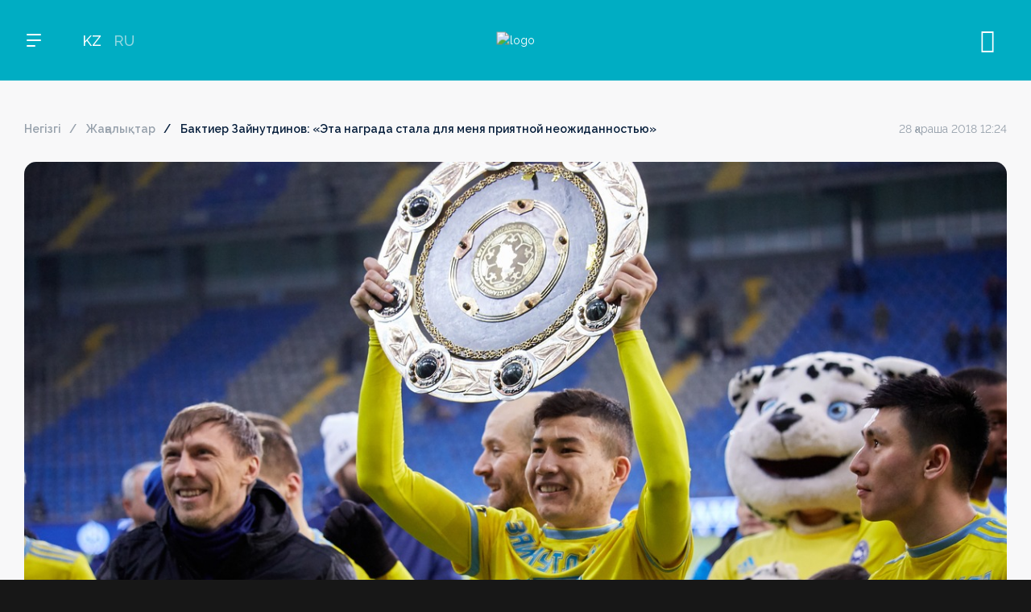

--- FILE ---
content_type: text/html; charset=UTF-8
request_url: https://qfl.kz/news/baktier-zaynutdinov-eta-nagrada-stala-dlya-menya-priyatnoy-neozhidannostyu-5062/
body_size: 9783
content:
<!DOCTYPE html>
<html lang="kz">
<head>
	<meta charset="UTF-8">
	<meta name="viewport" content="width=device-width, initial-scale=1, maximum-scale=1.0, user-scalable=no">
	<title>Бактиер Зайнутдинов: «Эта награда стала для меня приятной неожиданностью»</title>
	<meta http-equiv="X-UA-Compatible" content="IE=edge" />
	<meta property="og:type" content="website" />

	<meta name="turbo-prefetch" content="false">
	<meta name="turbo-cache-control" content="no-cache">
	<meta name="view-transition" content="same-origin" />

	<link rel="apple-touch-icon" sizes="180x180" href="/local/templates/main/assets/favicon/apple-touch-icon.png">
	<link rel="icon" type="image/png" sizes="32x32" href="/local/templates/main/assets/favicon/favicon-32x32.png">
	<link rel="icon" type="image/png" sizes="16x16" href="/local/templates/main/assets/favicon/favicon-16x16.png">
	<link rel="manifest" href="/local/templates/main/assets/favicon/site.webmanifest">
	<link rel="mask-icon" href="/local/templates/main/assets/favicon/safari-pinned-tab.svg" color="#5bbad5">
	<meta name="msapplication-TileColor" content="#da532c">
	<meta name="theme-color" content="#ffffff">

	<meta name="keywords" content="ҚКФЛ жаңалықтары, QFL жаңалықтары, отандық футболдың жаңалықтары, отандық футболдың соңғы жаңалықтары, отандық футболдың өзекті жаңалықтары, отандық футболдың соңғы жаңалықтары, отандық футболдың жаңалықтары, Қазақстан, жаңалықтар, футбол, Премьер Лига жаңалықтары, Қазақстан Премьер Лигасының жаңалықтары, OLIMPBET-Премьер Лигасының жаңалықтары, OLIMPBET-Қазақстан Премьер Лигасының жаңалықтары, Бірінші лиганың жаңалықтары, Қазақстанның Бірінші лигасының жаңалықтары,  1XBET-Бірінші Лигасының жаңалықтары, 1XBET-Қазақстан Бірінші лигасының жаңалықтары, Екінші лиганың жаңалықтары, Қазақстанның Екінші лигасының жаңалықтары, Кубок жаңалықтары, Қазақстан Кубогының жаңалықтары, OLIMPBET-Кубогының жаңалықтары, Суперкубок жаңалықтары, Қазақстан Суперкубогының жаңалықтары, OLIMPBET-Суперкубогының жаңалықтары" />
	<meta name="description" content="Қазақстан футбол лигасы жайлы жаңалықтар, сұхбат, анонс, шолу, қорытынды" />
		<script>if(!window.BX)window.BX={};if(!window.BX.message)window.BX.message=function(mess){if(typeof mess==='object'){for(let i in mess) {BX.message[i]=mess[i];} return true;}};</script>
<script>(window.BX||top.BX).message({"JS_CORE_LOADING":"Загрузка...","JS_CORE_NO_DATA":"- Нет данных -","JS_CORE_WINDOW_CLOSE":"Закрыть","JS_CORE_WINDOW_EXPAND":"Развернуть","JS_CORE_WINDOW_NARROW":"Свернуть в окно","JS_CORE_WINDOW_SAVE":"Сохранить","JS_CORE_WINDOW_CANCEL":"Отменить","JS_CORE_WINDOW_CONTINUE":"Продолжить","JS_CORE_H":"ч","JS_CORE_M":"м","JS_CORE_S":"с","JSADM_AI_HIDE_EXTRA":"Скрыть лишние","JSADM_AI_ALL_NOTIF":"Показать все","JSADM_AUTH_REQ":"Требуется авторизация!","JS_CORE_WINDOW_AUTH":"Войти","JS_CORE_IMAGE_FULL":"Полный размер"});</script>

<script src="/bitrix/js/main/core/core.min.js?1719238174225422"></script>

<script>BX.Runtime.registerExtension({"name":"main.core","namespace":"BX","loaded":true});</script>
<script>BX.setJSList(["\/bitrix\/js\/main\/core\/core_ajax.js","\/bitrix\/js\/main\/core\/core_promise.js","\/bitrix\/js\/main\/polyfill\/promise\/js\/promise.js","\/bitrix\/js\/main\/loadext\/loadext.js","\/bitrix\/js\/main\/loadext\/extension.js","\/bitrix\/js\/main\/polyfill\/promise\/js\/promise.js","\/bitrix\/js\/main\/polyfill\/find\/js\/find.js","\/bitrix\/js\/main\/polyfill\/includes\/js\/includes.js","\/bitrix\/js\/main\/polyfill\/matches\/js\/matches.js","\/bitrix\/js\/ui\/polyfill\/closest\/js\/closest.js","\/bitrix\/js\/main\/polyfill\/fill\/main.polyfill.fill.js","\/bitrix\/js\/main\/polyfill\/find\/js\/find.js","\/bitrix\/js\/main\/polyfill\/matches\/js\/matches.js","\/bitrix\/js\/main\/polyfill\/core\/dist\/polyfill.bundle.js","\/bitrix\/js\/main\/core\/core.js","\/bitrix\/js\/main\/polyfill\/intersectionobserver\/js\/intersectionobserver.js","\/bitrix\/js\/main\/lazyload\/dist\/lazyload.bundle.js","\/bitrix\/js\/main\/polyfill\/core\/dist\/polyfill.bundle.js","\/bitrix\/js\/main\/parambag\/dist\/parambag.bundle.js"]);
</script>
<script>BX.Runtime.registerExtension({"name":"jquery3","namespace":"window","loaded":true});</script>
<script>(window.BX||top.BX).message({"AUTH_LOGIN_TITLE":"Аккаунтқа кіріңіз","AUTH_LOGIN_SOCIALS":"немесе осы арқылы жалғастырыңыз","AUTH_LOST_PASSWORD":"Кілт сөзді ұмыттыңыз ба?","AUTH_LOGIN":"Кіру","AUTH_REGISTRATION":"Аккаунт құру","AUTH_SMS_CODE":"Хабарламадан келген кодты енгізіңіз","AUTH_SMS_CODE_SENDED":"Біз сіздің нөміріңізге жібердік","AUTH_SEND_PASSWORD":"Кілт сөзді жіберу","AUTH_FIELD_NAME":"Есімі","AUTH_FIELD_EMAIL":"Почта","AUTH_FIELD_PHONE":"Телефон","AUTH_FIELD_PASSWORD2":"Кілт сөз","AUTH_FIELD_PASSWORD":"Кілт сөзді ойлап табыңыз","AUTH_FIELD_R_PASSWORD":"Кілт сөзді қайталаңыз","AUTH_EXIST_USER":"Аккаунтыңыз бар ма? Кіру","AUTH_VERIFY_EMAIL":"Электрондық пошта арқылы жіберілген хаттың кодын енгізіңіз","AUTH_VERIFY_PHONE":"Нөмірге жіберілген SMS кодты енгізіңіз","AUTH_VERIFY_RESEND":"Жаңа кодты жіберіңіз","AUTH_VERIFY_SEND":"Жіберу","AUTH_VERIFY_CANCEL":"Болдырмау","LAST_LOGIN":null});</script>
<script>BX.Runtime.registerExtension({"name":"application","namespace":"window","loaded":true});</script>
<script>(window.BX||top.BX).message({"LANGUAGE_ID":"kz","FORMAT_DATE":"DD.MM.YYYY","FORMAT_DATETIME":"DD.MM.YYYY HH:MI:SS","COOKIE_PREFIX":"QFL","SERVER_TZ_OFFSET":"18000","UTF_MODE":"Y","SITE_ID":"s1","SITE_DIR":"\/","USER_ID":"","SERVER_TIME":1769903171,"USER_TZ_OFFSET":0,"USER_TZ_AUTO":"Y","bitrix_sessid":"6f2896e90786e911c6c804b7e099d210"});</script>


<script src="/bitrix/js/main/jquery/jquery-3.6.0.min.js?170873203589501"></script>
<link href="/local/templates/main/build/d25ecdeac79d69af176c.css" type="text/css"  rel="stylesheet" />

<script  src="/local/templates/main/build/4442c13e83471021f86b.js"></script>

<script  src="/local/templates/main/build/3664bb9ba32a9eafd987.js"></script>

<script  src="/local/templates/main/build/19d48c7eb742512ce303.js"></script>

<script  src="/local/templates/main/build/1116eacce22e39157a71.js"></script>

<meta property="og:image" content="/upload/iblock/d82/gtn7vmxev1jlg1vduwfuujfyyrkmwvnh.jpg" />
<meta property="og:image:width" content="1280" />
<meta property="og:image:height" content="853" />


<meta property="og:title" content="Бактиер Зайнутдинов: «Эта награда стала для меня приятной неожиданностью»" />
<meta property="og:url" content="https://qfl.kz/news/baktier-zaynutdinov-eta-nagrada-stala-dlya-menya-priyatnoy-neozhidannostyu-5062/" />

		<script>var _ba = _ba || []; _ba.push(["aid", "edac91db0bf45dd182456e872f73253b"]); _ba.push(["host", "qfl.kz"]); (function() {var ba = document.createElement("script"); ba.type = "text/javascript"; ba.async = true;ba.src = (document.location.protocol == "https:" ? "https://" : "http://") + "bitrix.info/ba.js";var s = document.getElementsByTagName("script")[0];s.parentNode.insertBefore(ba, s);})();</script>



	</head>
<body class="">
<div id="application">
<div data-turbo="false">
	</div>
<header class="header">
	<div class="container">
		<div class="header-left">
			<button class="menu-toggle">
				<span></span>
				<span></span>
				<span></span>
			</button>

			
			<div class="langs-container">
				<div class="langs-toggle">KZ</div>
				<div class="langs-list">
											<a href="/news/baktier-zaynutdinov-eta-nagrada-stala-dlya-menya-priyatnoy-neozhidannostyu-5062/" class="active">KZ</a>
											<a href="/ru/news/baktier-zaynutdinov-eta-nagrada-stala-dlya-menya-priyatnoy-neozhidannostyu-5062/" class="">RU</a>
									</div>
			</div>
		</div>
		<a href="/" class="logo">
			<img src="/local/templates/main/assets/images/logo.svg" alt="logo" />
		</a>
		<div class="header-controls">
			<button class="header-controls-item header-search js-header-search"><span class="icon-search"></span><span class="icon-close"></span></button>
							<div class="header-controls-item"><login-button></login-button></div>
						<!--<button class="header-controls-item header-ticket"><span class="icon-ticket"></span></button>
			<button class="header-controls-item header-cart"><span class="icon-cart"></span></button>-->
		</div>
	</div>
</header>
<nav class="nav">
	<div class="nav-left">
		<div class="nav-menu">
			<form action="/search/" method="get" class="search-mobile">
				<input name="q" value="" type="search" placeholder="Поиск" />
				<button type="submit" class="search-submit"><span class="icon-search"></span></button>
			</form>
				<a href="/league/premier-league/" class="nav-menu-item nav-menu-item-parent js-nav-menu-item " data-menu-section="menu_league_0" data-menu-img="menu_img_1">OLIMPBET ПРЕМЬЕР-ЛИГА</a>
	<a href="/league/first-league/" class="nav-menu-item nav-menu-item-parent js-nav-menu-item " data-menu-section="menu_league_1" data-menu-img="menu_img_1">1XBET БІРІНШІ ЛИГА</a>
	<a href="/league/cup/" class="nav-menu-item nav-menu-item-parent js-nav-menu-item " data-menu-section="menu_league_2" data-menu-img="menu_img_1">OLIMPBET КУБОК</a>
	<a href="/league/second-league/" class="nav-menu-item nav-menu-item-parent js-nav-menu-item " data-menu-section="menu_league_3" data-menu-img="menu_img_1">ЕКІНШІ ЛИГА</a>
	<a href="/league/super-cup/" class="nav-menu-item nav-menu-item-parent js-nav-menu-item " data-menu-section="menu_league_4" data-menu-img="menu_img_1">OLIMPBET СУПЕРКУБОК</a>
	<a href="/league/women-league/" class="nav-menu-item nav-menu-item-parent js-nav-menu-item " data-menu-section="menu_league_5" data-menu-img="menu_img_1">ӘЙЕЛДЕР ЛИГАСЫ</a>
	<a href="/league/women-cup/" class="nav-menu-item nav-menu-item-parent js-nav-menu-item " data-menu-section="menu_league_6" data-menu-img="menu_img_1">ӘЙЕЛДЕР КУБОГЫ</a>
	<a href="/league/league-cup/" class="nav-menu-item nav-menu-item-parent js-nav-menu-item " data-menu-section="menu_league_7" data-menu-img="menu_img_1">1ХВЕТ ЛИГА КУБОГЫ</a>
			<div class="menu-delimiter"></div>
				<a href="/news/" class="nav-menu-item js-nav-menu-item active" data-menu-img="menu_img_1">Жаңалықтар</a>
	<a href="/media/" class="nav-menu-item js-nav-menu-item " data-menu-img="menu_img_1">Медиа</a>
	<a href="/digest/" class="nav-menu-item js-nav-menu-item " data-menu-img="menu_img_1">Дайджест</a>
	<a href="/docs/" class="nav-menu-item js-nav-menu-item " data-menu-img="menu_img_1">Құжаттар</a>
			<a href="#" class="nav-menu-item nav-menu-item-parent js-nav-menu-item" data-menu-section="menu_about" data-menu-img="menu_img_1">QFL туралы</a>
			<!--<div class="menu-delimiter"></div>
			<a href="#" class="nav-menu-item js-nav-menu-item">БАҚ үшін</a>
			<a href="#" class="nav-menu-item js-nav-menu-item">Кері байланыс</a>-->
		</div>
		<div class="nav-socials">
				<a href="https://vk.com/qfl_kz" target="_blank"><span class="icon-vk"></span></a>
	<a href="https://instagram.com/pflkaz" target="_blank"><span class="icon-inst"></span></a>
	<a href="https://www.tiktok.com/@qfl.kz" target="_blank"><span class="icon-tiktok"></span></a>
	<a href="https://www.facebook.com/qfl.kz" target="_blank"><span class="icon-facebook"></span></a>
	<a href="https://t.me/kzqfl" target="_blank"><span class="icon-telegram"></span></a>
	<a href="https://www.youtube.com/channel/UCMYg33D6x-jgVsn_hxQ_oKA" target="_blank"><span class="icon-yt"></span></a>
		</div>
	</div>
	<div class="nav-right">
		<div class="nav-menu-sections">
				<div class="nav-menu-section" id="menu_league_0">
		<div class="nav-back">артқа</div>
		<ul class="nav-menu-section-list">
							<li ><a href="/league/premier-league/">OLIMPBET ПРЕМЬЕР-ЛИГА</a></li>
							<li ><a href="/news/?league=1">Жаңалықтар</a></li>
							<li ><a href="/league/premier-league/schedule/">Күнтізбе</a></li>
							<li ><a href="/league/premier-league/tournaments/">Турнир кестесі</a></li>
							<li ><a href="/league/premier-league/teams/">Клубтар</a></li>
							<li ><a href="/media/?league=1">Медиа</a></li>
					</ul>
	</div>
	<div class="nav-menu-section" id="menu_league_1">
		<div class="nav-back">артқа</div>
		<ul class="nav-menu-section-list">
							<li ><a href="/league/first-league/">1XBET БІРІНШІ ЛИГА</a></li>
							<li ><a href="/news/?league=2">Жаңалықтар</a></li>
							<li ><a href="/league/first-league/schedule/">Күнтізбе</a></li>
							<li ><a href="/league/first-league/tournaments/">Турнир кестесі</a></li>
							<li ><a href="/league/first-league/teams/">Клубтар</a></li>
							<li ><a href="/media/?league=2">Медиа</a></li>
					</ul>
	</div>
	<div class="nav-menu-section" id="menu_league_2">
		<div class="nav-back">артқа</div>
		<ul class="nav-menu-section-list">
							<li ><a href="/league/cup/">OLIMPBET КУБОК</a></li>
							<li ><a href="/news/?league=3">Жаңалықтар</a></li>
							<li ><a href="/league/cup/schedule/">Күнтізбе</a></li>
							<li ><a href="/league/cup/tournaments/">Турнир кестесі</a></li>
							<li ><a href="/league/cup/teams/">Клубтар</a></li>
							<li ><a href="/media/?league=3">Медиа</a></li>
					</ul>
	</div>
	<div class="nav-menu-section" id="menu_league_3">
		<div class="nav-back">артқа</div>
		<ul class="nav-menu-section-list">
							<li ><a href="/league/second-league/">ЕКІНШІ ЛИГА</a></li>
							<li ><a href="/news/?league=4">Жаңалықтар</a></li>
							<li ><a href="/league/second-league/schedule/">Күнтізбе</a></li>
							<li ><a href="/league/second-league/tournaments/">Турнир кестесі</a></li>
							<li ><a href="/league/second-league/teams/">Клубтар</a></li>
							<li ><a href="/media/?league=4">Медиа</a></li>
					</ul>
	</div>
	<div class="nav-menu-section" id="menu_league_4">
		<div class="nav-back">артқа</div>
		<ul class="nav-menu-section-list">
							<li ><a href="/league/super-cup/">OLIMPBET СУПЕРКУБОК</a></li>
							<li ><a href="/news/?league=5">Жаңалықтар</a></li>
							<li ><a href="/league/super-cup/schedule/">Күнтізбе</a></li>
							<li ><a href="/league/super-cup/tournaments/">Турнир кестесі</a></li>
							<li ><a href="/league/super-cup/teams/">Клубтар</a></li>
							<li ><a href="/media/?league=5">Медиа</a></li>
					</ul>
	</div>
	<div class="nav-menu-section" id="menu_league_5">
		<div class="nav-back">артқа</div>
		<ul class="nav-menu-section-list">
							<li ><a href="/league/women-league/">ӘЙЕЛДЕР ЛИГАСЫ</a></li>
							<li ><a href="/news/?league=6">Жаңалықтар</a></li>
							<li ><a href="/league/women-league/schedule/">Күнтізбе</a></li>
							<li ><a href="/league/women-league/tournaments/">Турнир кестесі</a></li>
							<li ><a href="/league/women-league/teams/">Клубтар</a></li>
							<li ><a href="/media/?league=6">Медиа</a></li>
					</ul>
	</div>
	<div class="nav-menu-section" id="menu_league_6">
		<div class="nav-back">артқа</div>
		<ul class="nav-menu-section-list">
							<li ><a href="/league/women-cup/">ӘЙЕЛДЕР КУБОГЫ</a></li>
							<li ><a href="/news/?league=7">Жаңалықтар</a></li>
							<li ><a href="/league/women-cup/schedule/">Күнтізбе</a></li>
							<li ><a href="/league/women-cup/tournaments/">Турнир кестесі</a></li>
							<li ><a href="/league/women-cup/teams/">Клубтар</a></li>
							<li ><a href="/media/?league=7">Медиа</a></li>
					</ul>
	</div>
	<div class="nav-menu-section" id="menu_league_7">
		<div class="nav-back">артқа</div>
		<ul class="nav-menu-section-list">
							<li ><a href="/league/league-cup/">1ХВЕТ ЛИГА КУБОГЫ</a></li>
							<li ><a href="/news/?league=8">Жаңалықтар</a></li>
							<li ><a href="/league/league-cup/schedule/">Күнтізбе</a></li>
							<li ><a href="/league/league-cup/tournaments/">Турнир кестесі</a></li>
							<li ><a href="/league/league-cup/teams/">Клубтар</a></li>
							<li ><a href="/media/?league=8">Медиа</a></li>
					</ul>
	</div>
			<div class="nav-menu-section" id="menu_about">
	<div class="nav-back">артқа</div>
	<ul class="nav-menu-section-list">
					<li><a href="/about/management/" class="">Басшылық</a></li>
			</ul>
</div>		</div>
		<div class="nav-menu-images">
			<picture class="nav-menu-image" id="menu_img_1">
														<img src="/upload/iblock/7b5/f135az9mgdvdnmubhxuku80cpcnfi0j1.jpg" alt="" />
							</picture>
		</div>
	</div>
</nav>
<div class="search-wrap">
	<div class="search-container">
		<form action="/search/" class="search-container-form" method="get" data-turbo="false">
			<div class="search-container-field">
				<input type="search" name="q" value="" placeholder="Искать" />
			</div>
			<button type="submit" class="btn btn-blue">Найти</button>
		</form>
					<div class="search-results">
				<div class="search-results-title">Часто ищут</div>
				<div class="search-results-list">
											<a href="/search/?q=%D0%B0%D1%81%D1%82%D0%B0%D0%BD%D0%B0">астана</a>
											<a href="/search/?q=%D0%B0%D0%BA%D1%82%D0%BE%D0%B1%D0%B5">актобе</a>
											<a href="/search/?q=%D0%B4%D0%B8%D0%B0%D1%81">диас</a>
											<a href="/search/?q=%D0%B5%D0%BB%D0%B8%D0%BC%D0%B0%D0%B9+%D1%88%D0%B0%D1%85%D1%82%D0%B5%D1%80">елимай шахтер</a>
											<a href="/search/?q=%D0%B1%D0%B5%D1%80%D0%B4%D0%B5%D0%BD%D0%BE%D0%B2">берденов</a>
									</div>
			</div>
			</div>
</div><main class="page-wrap inner-page-wrap">
<div class="page-content"><div class="container"><div class="news-detail-top">
	<ul class="breadcrumbs"><li><a href="/">Негізгі</a></li><li><a href="/news/">Жаңалықтар</a></li><li><span>Бактиер Зайнутдинов: «Эта награда стала для меня приятной неожиданностью»</span></li></ul>	<div class="news-detail-date">28 қараша 2018 12:24</div></div>
	<div class="news-detail-img">
		<picture>
			<img src="/upload/iblock/d82/gtn7vmxev1jlg1vduwfuujfyyrkmwvnh.jpg" alt="" />
		</picture>
	</div>
<div class="news-detail-header">
		<h1>Бактиер Зайнутдинов: «Эта награда стала для меня приятной неожиданностью»</h1>
	<div class="news-detail-date">28 қараша 2018 12:24</div>
</div>
<div class="news-detail-container">
	<div class="news-detail-content">
		<p>20-летний полузащитник &laquo;Астаны&raquo; Бактиер Зайнутдинов прокомментировал свою победу в номинации &laquo;Открытие сезона-2018&raquo; официальному сайту Профессиональной футбольной лиги Казахстана.</p>
<div><b>- Бактиер, </b><b>поздравляем </b><b>с победой в номинации &laquo;Открытие сезона&raquo;? Каково получать эту награду второй год кряду?</b></div>
<div>- Конечно, эта награда стала для меня приятной неожиданностью, тем не менее я понимаю, что в этой победе огромная заслуга моих партнеров по команде, а также тренерского и медицинского штаба клуба, которые поддерживали меня на протяжении всего сезона.</div>
<div><b>&nbsp;</b></div>
<div><b>- Как оцените свою игру и выступление команды в этом сезоне?</b></div>
<div>- Оценивать мою игру должен тренерский штаб, это будет более корректно с моей стороны. Что касается выступления команды, то тут главный показатель &ndash; это результат. &laquo;Астана&raquo; в этом году стала чемпионом и играет в групповой стадии Лиги Европы, тем самым выполнила задачи на сезон.</div>
<div><b>&nbsp;</b></div>
<div><b>-</b><b>Какой матч оставил самые яркие впечатления?</b></div>
<div>- Таких было много. Матч за сборную Казахстана против Венгрии, в котором я дебютировал за главную команду страны, а то, что удалось еще и забить, стало для меня вдвойне приятно. Это и еврокубковые баталии. Наверное, в том числе домашний с &laquo;Ренном&raquo;, в котором я забил свой первый гол в Лиге Европы. Если говорить о Премьер-лиге, то, конечно, запомнилась игра против &laquo;Иртыша&raquo;, в которой мы выиграли со счетом 6:1, а я забил три гола. Этот хет-трик стал первым для меня в карьере, тем более за &laquo;Астану&raquo;.</div>
<div><b>&nbsp;</b></div>
<div><b>- Есть игроки, которые служат примером для </b><b>вас</b><b>? Это кто-то из мировых звезд или из партнеров по команде?</b></div>
<div>- Я не могу сказать, что у меня есть кумир. Конечно, есть игроки, на которых стоит равняться. В &laquo;Астане&raquo; же собраны очень опытные и профессиональные футболисты, игра в одной команде с которыми для меня большой опыт и огромный стимул расти дальше.</div>
			</div><div class="news-detail-sidebar">
	<div class="related-news-block">
	<div class="page-section-label">Соңғы жаңалықтар</div>
	<div class="related-news-block-list">
					<div class="related-news-block-item">
				<a href="/news/qfl-prezidenti-erlan-dzhamantaev-50-shi-europaly-ligalar-bas-assambleyasyna-atysty/" class="related-news-block-item-title">QFL президенті Ерлан Джамантаев 50-ші Еуропалық лигалар Бас ассамблеясына қатысты</a>
				<div class="related-news-block-item-date">11 наурыз 2025</div>
			</div>
					<div class="related-news-block-item">
				<a href="/news/erlan-zhamantaev-futbol-federatsiyasyny-prezidenti-z-esimin-adirleytinin-ayt-an-edi-alayda-ony-s-zi-/" class="related-news-block-item-title">Ерлан Джамантаев: Футбол федерациясының президенті өз есімін қадірлейтінін айтқан еді, алайда оның сөзі түкке тұрмайды!</a>
				<div class="related-news-block-item-date">27 ақпан 2025</div>
			</div>
					<div class="related-news-block-item">
				<a href="/news/qazaqstan-football-league-men-klub-basshylaryny-onlayn-konferentsiyasyny-orytyndysy-boyynsha-baspas-/" class="related-news-block-item-title">Qazaqstan Football League мен клуб басшыларының онлайн-конференциясының қорытындысы  бойынша баспасөз-релизі</a>
				<div class="related-news-block-item-date">30 қаңтар 2025</div>
			</div>
					<div class="related-news-block-item">
				<a href="/news/liga-ke-esini-orytyndysy-superkubok-ua-yty-yelder-futbolyny-damuy-legionerlerge-limit/" class="related-news-block-item-title">Лига кеңесінің қорытындысы: Суперкубок уақыты, әйелдер футболының дамуы, легионерлерге лимит</a>
				<div class="related-news-block-item-date">14 қаңтар 2025</div>
			</div>
					<div class="related-news-block-item">
				<a href="/news/erlan-zhamantaev-qazaqstan-football-league-prezidenti-bolyp-saylandy/" class="related-news-block-item-title">Ерлан Жамантаев Qazaqstan Football League президенті болып сайланды</a>
				<div class="related-news-block-item-date">08 қаңтар 2025</div>
			</div>
			</div>
</div>	<div class="share-container">
	<div class="share-container-title">Бөлісу</div>
	<div class="share-buttons">
		<button class="button" data-sharer="vk" data-title="Бактиер Зайнутдинов: «Эта награда стала для меня приятной неожиданностью»" data-url="https://qfl.kz/news/baktier-zaynutdinov-eta-nagrada-stala-dlya-menya-priyatnoy-neozhidannostyu-5062/"><span class="icon-vk"></span></button>
		<button class="button" data-sharer="telegram" data-title="Бактиер Зайнутдинов: «Эта награда стала для меня приятной неожиданностью»" data-url="https://qfl.kz/news/baktier-zaynutdinov-eta-nagrada-stala-dlya-menya-priyatnoy-neozhidannostyu-5062/" data-blank="true"><span class="icon-telegram"></span></button>
		<button class="button" data-sharer="facebook" data-title="Бактиер Зайнутдинов: «Эта награда стала для меня приятной неожиданностью»" data-url="https://qfl.kz/news/baktier-zaynutdinov-eta-nagrada-stala-dlya-menya-priyatnoy-neozhidannostyu-5062/"><span class="icon-facebook"></span></button>
	</div>
</div></div>
</div>
<div class="main-page-section main-media-section">
	<div class="page-section-nav">
		<div class="page-section-label">Басқа жаңалықтар</div>
	</div>
	<div class="swiper news-slider">
		<div class="swiper-wrapper">
											<div class="swiper-slide news-slide">
					<a href="/news/qfl-prezidenti-erlan-dzhamantaev-50-shi-europaly-ligalar-bas-assambleyasyna-atysty/" class="news-item" id="bx_651765591_12992">
													<div class="news-item-img">
								<img src="/upload/resize_cache/iblock/7b5/675_525_2/f135az9mgdvdnmubhxuku80cpcnfi0j1.jpg" width="675" height="525" alt="QFL президенті Ерлан Джамантаев 50-ші Еуропалық лигалар Бас ассамблеясына қатысты" loading="lazy">
							</div>
												<div class="news-item-caption">
							<div class="news-item-category">
																<span>Жаңалықтар</span>
							</div>
							<div class="news-item-title">QFL президенті Ерлан Джамантаев 50-ші Еуропалық лигалар Бас ассамблеясына қатысты</div>
							<div class="news-item-date">11 наурыз 2025</div>
						</div>
					</a>
				</div>
											<div class="swiper-slide news-slide">
					<a href="/news/erlan-zhamantaev-futbol-federatsiyasyny-prezidenti-z-esimin-adirleytinin-ayt-an-edi-alayda-ony-s-zi-/" class="news-item" id="bx_651765591_12990">
													<div class="news-item-img">
								<img src="/upload/resize_cache/iblock/8ac/675_525_2/6n0035id8a48a8ld9t1m3ws7nzja37ny.jpg" width="675" height="525" alt="Ерлан Джамантаев: Футбол федерациясының президенті өз есімін қадірлейтінін айтқан еді, алайда оның сөзі түкке тұрмайды!" loading="lazy">
							</div>
												<div class="news-item-caption">
							<div class="news-item-category">
																<span>Жаңалықтар</span>
							</div>
							<div class="news-item-title">Ерлан Джамантаев: Футбол федерациясының президенті өз есімін қадірлейтінін айтқан еді, алайда оның сөзі түкке тұрмайды!</div>
							<div class="news-item-date">27 ақпан 2025</div>
						</div>
					</a>
				</div>
											<div class="swiper-slide news-slide">
					<a href="/news/qazaqstan-football-league-men-klub-basshylaryny-onlayn-konferentsiyasyny-orytyndysy-boyynsha-baspas-/" class="news-item" id="bx_651765591_12988">
													<div class="news-item-img">
								<img src="/upload/resize_cache/iblock/cbf/675_525_2/zq79vnf2kh8cuqkzffbjvs1pluvg3dt6.png" width="675" height="525" alt="Qazaqstan Football League мен клуб басшыларының онлайн-конференциясының қорытындысы  бойынша баспасөз-релизі" loading="lazy">
							</div>
												<div class="news-item-caption">
							<div class="news-item-category">
																<span>Жаңалықтар</span>
							</div>
							<div class="news-item-title">Qazaqstan Football League мен клуб басшыларының онлайн-конференциясының қорытындысы  бойынша баспасөз-релизі</div>
							<div class="news-item-date">30 қаңтар 2025</div>
						</div>
					</a>
				</div>
											<div class="swiper-slide news-slide">
					<a href="/news/liga-ke-esini-orytyndysy-superkubok-ua-yty-yelder-futbolyny-damuy-legionerlerge-limit/" class="news-item" id="bx_651765591_12986">
													<div class="news-item-img">
								<img src="/upload/resize_cache/iblock/6ac/675_525_2/735h2w16iq275019u7xyzncebyjzs27m.jpg" width="675" height="525" alt="Лига кеңесінің қорытындысы: Суперкубок уақыты, әйелдер футболының дамуы, легионерлерге лимит" loading="lazy">
							</div>
												<div class="news-item-caption">
							<div class="news-item-category">
																	<span class="supercup">OLIMPBET СУПЕРКУБОК</span>
																<span>Жаңалықтар</span>
							</div>
							<div class="news-item-title">Лига кеңесінің қорытындысы: Суперкубок уақыты, әйелдер футболының дамуы, легионерлерге лимит</div>
							<div class="news-item-date">14 қаңтар 2025</div>
						</div>
					</a>
				</div>
											<div class="swiper-slide news-slide">
					<a href="/news/erlan-zhamantaev-qazaqstan-football-league-prezidenti-bolyp-saylandy/" class="news-item" id="bx_651765591_12984">
													<div class="news-item-img">
								<img src="/upload/resize_cache/iblock/a72/675_525_2/56qvu9io4naj3sg5wp9of7k1atm8rmev.png" width="675" height="525" alt="Ерлан Жамантаев Qazaqstan Football League президенті болып сайланды" loading="lazy">
							</div>
												<div class="news-item-caption">
							<div class="news-item-category">
																<span>Жаңалықтар</span>
							</div>
							<div class="news-item-title">Ерлан Жамантаев Qazaqstan Football League президенті болып сайланды</div>
							<div class="news-item-date">08 қаңтар 2025</div>
						</div>
					</a>
				</div>
											<div class="swiper-slide news-slide">
					<a href="/news/zha-a-2025-zhyl-tty-bolsyn/" class="news-item" id="bx_651765591_12982">
													<div class="news-item-img">
								<img src="/upload/resize_cache/iblock/354/675_525_2/7rogpehqz7d1zhi2s4e5hs54ig6hxlou.jpg" width="675" height="525" alt="Жаңа 2025 жыл құтты болсын!" loading="lazy">
							</div>
												<div class="news-item-caption">
							<div class="news-item-category">
																<span>Жаңалықтар</span>
							</div>
							<div class="news-item-title">Жаңа 2025 жыл құтты болсын!</div>
							<div class="news-item-date">31 желтоқсан 2024</div>
						</div>
					</a>
				</div>
											<div class="swiper-slide news-slide">
					<a href="/news/zhasurbek-yakhshiboev-oleg-litvinenko-atynda-y-nominatsiya-iegeri/" class="news-item" id="bx_651765591_12980">
													<div class="news-item-img">
								<img src="/upload/resize_cache/iblock/610/675_525_2/6g1cazlttwceg216p4cptsbpgwdxmqxc.jpg" width="675" height="525" alt="Жасурбек Яхшибоев - Олег Литвиненко атындағы номинация иегері" loading="lazy">
							</div>
												<div class="news-item-caption">
							<div class="news-item-category">
																	<span class="premier-league">OLIMPBET ПРЕМЬЕР-ЛИГА</span>
																<span>Жаңалықтар</span>
							</div>
							<div class="news-item-title">Жасурбек Яхшибоев - Олег Литвиненко атындағы номинация иегері</div>
							<div class="news-item-date">29 желтоқсан 2024</div>
						</div>
					</a>
				</div>
											<div class="swiper-slide news-slide">
					<a href="/news/islam-chesnokov-timur-segizbaev-atynda-y-nominatsiya-iegeri/" class="news-item" id="bx_651765591_12978">
													<div class="news-item-img">
								<img src="/upload/resize_cache/iblock/9d7/675_525_2/ua0j96br726ka274naa3kn9lwmh4slom.jpg" width="675" height="525" alt="Ислам Чесноков - Тимур Сегізбаев атындағы номинация иегері" loading="lazy">
							</div>
												<div class="news-item-caption">
							<div class="news-item-category">
																	<span class="premier-league">OLIMPBET ПРЕМЬЕР-ЛИГА</span>
																<span>Жаңалықтар</span>
							</div>
							<div class="news-item-title">Ислам Чесноков - Тимур Сегізбаев атындағы номинация иегері</div>
							<div class="news-item-date">27 желтоқсан 2024</div>
						</div>
					</a>
				</div>
											<div class="swiper-slide news-slide">
					<a href="/news/grigoriy-babayan-leonid-ostroushko-atynda-y-nominatsiya-iegeri/" class="news-item" id="bx_651765591_12976">
													<div class="news-item-img">
								<img src="/upload/resize_cache/iblock/9cf/675_525_2/j25f1pzkvq44uojoz3qq4yjraxj0nmpf.jpg" width="675" height="525" alt="Григорий Бабаян - Леонид Остроушко атындағы номинация иегері" loading="lazy">
							</div>
												<div class="news-item-caption">
							<div class="news-item-category">
																	<span class="premier-league">OLIMPBET ПРЕМЬЕР-ЛИГА</span>
																<span>Жаңалықтар</span>
							</div>
							<div class="news-item-title">Григорий Бабаян - Леонид Остроушко атындағы номинация иегері</div>
							<div class="news-item-date">26 желтоқсан 2024</div>
						</div>
					</a>
				</div>
											<div class="swiper-slide news-slide">
					<a href="/news/elimay-fk-zdik-menedzhment-nominatsiyasyn-ielendi/" class="news-item" id="bx_651765591_12974">
													<div class="news-item-img">
								<img src="/upload/resize_cache/iblock/af5/675_525_2/3mtxq4n04flmesqa1933qm07wnbqguet.jpg" width="675" height="525" alt="«Елімай» ФК «Үздік менеджмент» номинациясын иеленді" loading="lazy">
							</div>
												<div class="news-item-caption">
							<div class="news-item-category">
																<span>Жаңалықтар</span>
							</div>
							<div class="news-item-title">«Елімай» ФК «Үздік менеджмент» номинациясын иеленді</div>
							<div class="news-item-date">25 желтоқсан 2024</div>
						</div>
					</a>
				</div>
					</div>
	</div>
</div></div></div></main>
<section class="partners-section">
	<div class="container">
		<div class="partners-list">
											<a href="https://qfootball.kz/" target="_blank" class="partners-list-item" id="bx_1373509569_12051">
					<img src="/upload/iblock/f29/1ut5moif5e7xcojmf62s892uv2nf62mw.png" alt="" loading="lazy">
				</a>
											<a href="https://www.wildberries.ru" target="_blank" class="partners-list-item" id="bx_1373509569_5659">
					<img src="/upload/iblock/23d/lbwjbn6p3xrkje5uizepvbs86scvf0u1.png" alt="" loading="lazy">
				</a>
					</div>
	</div>
</section><footer class="footer">
	<div class="container">
		<div class="footer-top">
			<div class="footer-logos">
				<a href="/" class="footer-logo-qfl">
					<img src="/local/templates/main/assets/images/logo-footer.svg" alt="" loading="lazy">
				</a>
				<div class="footer-logos-small">
					<a href="//kff.kz/" target="_blank" rel="nofollow"><img src="/local/templates/main/assets/images/logo-kff.svg" alt="" loading="lazy"></a>
<a href="//www.fifa.com/" target="_blank" rel="nofollow"><img src="/local/templates/main/assets/images/logo-fifa.svg" alt="" loading="lazy"></a>
<a href="//www.uefa.com/" target="_blank" rel="nofollow"><img src="/local/templates/main/assets/images/logo-uefa.svg" alt="" loading="lazy"></a>				</div>
			</div>
			<div class="footer-menu">
				<div class="footer-menu-col">
	<div class="footer-menu-section">
		<a href="/" class="footer-menu-link footer-menu-section-title">Жарыстар</a>
		<div class="footer-menu-section-list">
							<a href="/league/premier-league/" class="footer-menu-link ">OLIMPBET ПРЕМЬЕР-ЛИГА</a>
							<a href="/league/first-league/" class="footer-menu-link ">1XBET БІРІНШІ ЛИГА</a>
							<a href="/league/cup/" class="footer-menu-link ">OLIMPBET КУБОК</a>
							<a href="/league/second-league/" class="footer-menu-link ">ЕКІНШІ ЛИГА</a>
							<a href="/league/super-cup/" class="footer-menu-link ">OLIMPBET СУПЕРКУБОК</a>
							<a href="/league/women-league/" class="footer-menu-link ">ӘЙЕЛДЕР ЛИГАСЫ</a>
							<a href="/league/women-cup/" class="footer-menu-link ">ӘЙЕЛДЕР КУБОГЫ</a>
							<a href="/league/league-cup/" class="footer-menu-link ">1ХВЕТ ЛИГА КУБОГЫ</a>
					</div>
	</div>
</div>				<div class="footer-menu-col">
			<a href="/news/" class="footer-menu-link active">Жаңалықтар</a>
			<a href="/media/" class="footer-menu-link ">Медиа</a>
			<a href="/digest/" class="footer-menu-link ">Дайджест</a>
			<a href="/docs/" class="footer-menu-link ">Құжаттар</a>
	</div>				<div class="footer-menu-col">
	<div class="footer-menu-section">
		<a href="#" class="footer-menu-link footer-menu-section-title">QFL туралы</a>
		<div class="footer-menu-section-list">
							<a href="/about/management/" class="footer-menu-link ">Басшылық</a>
					</div>
	</div>
</div>			</div>
						<script async src="https://www.google.com/recaptcha/api.js?render=6LcZ-QEqAAAAAGBgp9-9E2Td7fYZPBQ062j9qrlP"></script>
<script>
	(window.BX||top.BX).message({'recaptcha':'6LcZ-QEqAAAAAGBgp9-9E2Td7fYZPBQ062j9qrlP'});
</script>
<form class="footer-subscribe js-subscribe-form" method="post" action="/news/baktier-zaynutdinov-eta-nagrada-stala-dlya-menya-priyatnoy-neozhidannostyu-5062/">
			<input type="hidden" name="SENDER_SUBSCRIBE_RUB_ID[]" value="1">
		<div class="footer-subscribe-title">Жаңалықтарға жазылу</div>
	<div class="footer-subscribe-field">
		<input type="email" data-rule-required="true" name="SENDER_SUBSCRIBE_EMAIL" value="" class="form" inputmode="email" placeholder="Сіздің email" />
	</div>
	<label class="checkbox checkbox-white">
		<input type="checkbox" name="AGREE" value="Y" data-rule-required="true"/>
		<div class="checkbox-label">Дербес деректерді өңдеуге келісемін</div>
	</label>
	<button type="submit" class="btn btn-gold">Жазылу</button>

	<div class="footer-subscribe-success">
		<div class="footer-subscribe-title">Сіз жазылдыңыз!</div>
		<div class="footer-subscribe-text"></div>
	</div>
</form>		</div>
		<div class="footer-bottom">
			<div class="footer-copyright">
				© 2026				Қазақстан футбол лигасы. Ақпараттарды толық немесе ішінара пайдаланған кезде Қазақстан футбол лигасының ресми сайтына сілтеме беру міндетті			</div>
			<div class="footer-socials">
					<a href="https://vk.com/qfl_kz" target="_blank"><span class="icon-vk"></span></a>
	<a href="https://instagram.com/pflkaz" target="_blank"><span class="icon-inst"></span></a>
	<a href="https://www.tiktok.com/@qfl.kz" target="_blank"><span class="icon-tiktok"></span></a>
	<a href="https://www.facebook.com/qfl.kz" target="_blank"><span class="icon-facebook"></span></a>
	<a href="https://t.me/kzqfl" target="_blank"><span class="icon-telegram"></span></a>
	<a href="https://www.youtube.com/channel/UCMYg33D6x-jgVsn_hxQ_oKA" target="_blank"><span class="icon-yt"></span></a>
			</div>
		</div>
	</div>
</footer>

</div>
<!-- Google tag (gtag.js) -->
	<script async src="https://www.googletagmanager.com/gtag/js?id=G-9QDC1YMZQ5"></script>
	<script>
	  window.dataLayer = window.dataLayer || [];
	  function gtag(){dataLayer.push(arguments);}
	  gtag('js', new Date());
	
	  gtag('config', 'G-9QDC1YMZQ5');
	</script>

	<!-- Yandex.Metrika counter -->
	<script type="text/javascript" >
	   (function(m,e,t,r,i,k,a){m[i]=m[i]||function(){(m[i].a=m[i].a||[]).push(arguments)};
	   m[i].l=1*new Date();
	   for (var j = 0; j < document.scripts.length; j++) {if (document.scripts[j].src === r) { return; }}
	   k=e.createElement(t),a=e.getElementsByTagName(t)[0],k.async=1,k.src=r,a.parentNode.insertBefore(k,a)})
	   (window, document, "script", "https://mc.yandex.ru/metrika/tag.js", "ym");
	
	   ym(96615737, "init", {
			clickmap:true,
			trackLinks:true,
			accurateTrackBounce:true,
			webvisor:true
	   });
	</script>
	<noscript><div><img src="https://mc.yandex.ru/watch/96615737" style="position:absolute; left:-9999px;" alt="" /></div></noscript>
	<!-- /Yandex.Metrika counter --><div class="preloader"></div>
<div class="live-sticky">
	</div>
</body>
</html>

--- FILE ---
content_type: text/css
request_url: https://qfl.kz/local/templates/main/build/d25ecdeac79d69af176c.css
body_size: 59323
content:
@import url(https://fonts.googleapis.com/css2?family=Oswald:wght@400;500;600;700&family=Raleway:wght@300;400;500;600;700&display=swap);:root{--f-spinner-width:36px;--f-spinner-height:36px;--f-spinner-color-1:rgba(0,0,0,.1);--f-spinner-color-2:rgba(17,24,28,.8);--f-spinner-stroke:2.75}.f-spinner{height:var(--f-spinner-height);margin:auto;padding:0;width:var(--f-spinner-width)}.f-spinner svg{animation:f-spinner-rotate 2s linear infinite;height:100%;vertical-align:top;width:100%}.f-spinner svg *{stroke-width:var(--f-spinner-stroke);fill:none}.f-spinner svg :first-child{stroke:var(--f-spinner-color-1)}.f-spinner svg :last-child{stroke:var(--f-spinner-color-2);animation:f-spinner-dash 2s ease-in-out infinite}@keyframes f-spinner-rotate{to{transform:rotate(1turn)}}@keyframes f-spinner-dash{0%{stroke-dasharray:1,150;stroke-dashoffset:0}50%{stroke-dasharray:90,150;stroke-dashoffset:-35}to{stroke-dasharray:90,150;stroke-dashoffset:-124}}.f-throwOutUp{animation:var(--f-throw-out-duration,.175s) ease-out both f-throwOutUp}.f-throwOutDown{animation:var(--f-throw-out-duration,.175s) ease-out both f-throwOutDown}@keyframes f-throwOutUp{to{opacity:0;transform:translate3d(0,calc(var(--f-throw-out-distance, 150px)*-1),0)}}@keyframes f-throwOutDown{to{opacity:0;transform:translate3d(0,var(--f-throw-out-distance,150px),0)}}.f-zoomInUp{animation:var(--f-transition-duration,.2s) ease .1s both f-zoomInUp}.f-zoomOutDown{animation:var(--f-transition-duration,.2s) ease both f-zoomOutDown}@keyframes f-zoomInUp{0%{opacity:0;transform:scale(.975) translate3d(0,16px,0)}to{opacity:1;transform:scale(1) translateZ(0)}}@keyframes f-zoomOutDown{to{opacity:0;transform:scale(.975) translate3d(0,16px,0)}}.f-fadeIn{animation:var(--f-transition-duration,.2s) var(--f-transition-easing,ease) var(--f-transition-delay,0s) both f-fadeIn;z-index:2}.f-fadeOut{animation:var(--f-transition-duration,.2s) var(--f-transition-easing,ease) var(--f-transition-delay,0s) both f-fadeOut;z-index:1}@keyframes f-fadeIn{0%{opacity:0}to{opacity:1}}@keyframes f-fadeOut{to{opacity:0}}.f-fadeFastIn{animation:var(--f-transition-duration,.2s) ease-out both f-fadeFastIn;z-index:2}.f-fadeFastOut{animation:var(--f-transition-duration,.1s) ease-out both f-fadeFastOut;z-index:2}@keyframes f-fadeFastIn{0%{opacity:.75}to{opacity:1}}@keyframes f-fadeFastOut{to{opacity:0}}.f-fadeSlowIn{animation:var(--f-transition-duration,.5s) ease both f-fadeSlowIn;z-index:2}.f-fadeSlowOut{animation:var(--f-transition-duration,.5s) ease both f-fadeSlowOut;z-index:1}@keyframes f-fadeSlowIn{0%{opacity:0}to{opacity:1}}@keyframes f-fadeSlowOut{to{opacity:0}}.f-crossfadeIn{animation:var(--f-transition-duration,.2s) ease-out both f-crossfadeIn;z-index:2}.f-crossfadeOut{animation:calc(var(--f-transition-duration, .2s)*.5) linear .1s both f-crossfadeOut;z-index:1}@keyframes f-crossfadeIn{0%{opacity:0}to{opacity:1}}@keyframes f-crossfadeOut{to{opacity:0}}.f-slideIn.from-next{animation:var(--f-transition-duration,.85s) cubic-bezier(.16,1,.3,1) f-slideInNext}.f-slideIn.from-prev{animation:var(--f-transition-duration,.85s) cubic-bezier(.16,1,.3,1) f-slideInPrev}.f-slideOut.to-next{animation:var(--f-transition-duration,.85s) cubic-bezier(.16,1,.3,1) f-slideOutNext}.f-slideOut.to-prev{animation:var(--f-transition-duration,.85s) cubic-bezier(.16,1,.3,1) f-slideOutPrev}@keyframes f-slideInPrev{0%{transform:translateX(100%)}to{transform:translateZ(0)}}@keyframes f-slideInNext{0%{transform:translateX(-100%)}to{transform:translateZ(0)}}@keyframes f-slideOutNext{to{transform:translateX(-100%)}}@keyframes f-slideOutPrev{to{transform:translateX(100%)}}.f-classicIn.from-next{animation:var(--f-transition-duration,.85s) cubic-bezier(.16,1,.3,1) f-classicInNext;z-index:2}.f-classicIn.from-prev{animation:var(--f-transition-duration,.85s) cubic-bezier(.16,1,.3,1) f-classicInPrev;z-index:2}.f-classicOut.to-next{animation:var(--f-transition-duration,.85s) cubic-bezier(.16,1,.3,1) f-classicOutNext;z-index:1}.f-classicOut.to-prev{animation:var(--f-transition-duration,.85s) cubic-bezier(.16,1,.3,1) f-classicOutPrev;z-index:1}@keyframes f-classicInNext{0%{opacity:0;transform:translateX(-75px)}to{opacity:1;transform:translateZ(0)}}@keyframes f-classicInPrev{0%{opacity:0;transform:translateX(75px)}to{opacity:1;transform:translateZ(0)}}@keyframes f-classicOutNext{to{opacity:0;transform:translateX(-75px)}}@keyframes f-classicOutPrev{to{opacity:0;transform:translateX(75px)}}:root{--f-button-width:40px;--f-button-height:40px;--f-button-border:0;--f-button-border-radius:0;--f-button-color:#374151;--f-button-bg:#f8f8f8;--f-button-hover-bg:#e0e0e0;--f-button-active-bg:#d0d0d0;--f-button-shadow:none;--f-button-transition:all 0.15s ease;--f-button-transform:none;--f-button-svg-width:20px;--f-button-svg-height:20px;--f-button-svg-stroke-width:1.5;--f-button-svg-fill:none;--f-button-svg-filter:none;--f-button-svg-disabled-opacity:0.65}.f-button{align-items:center;background:var(--f-button-bg);border:var(--f-button-border);border-radius:var(--f-button-border-radius);box-shadow:var(--f-button-shadow);box-sizing:initial;color:var(--f-button-color);cursor:pointer;display:flex;height:var(--f-button-height);justify-content:center;margin:0;padding:0;pointer-events:all;position:relative;transition:var(--f-button-transition);width:var(--f-button-width)}@media(hover:hover){.f-button:hover:not([disabled]){background-color:var(--f-button-hover-bg);color:var(--f-button-hover-color)}}.f-button:active:not([disabled]){background-color:var(--f-button-active-bg)}.f-button:focus:not(:focus-visible){outline:none}.f-button:focus-visible{box-shadow:inset 0 0 0 var(--f-button-outline,2px) var(--f-button-outline-color,var(--f-button-color));outline:none}.f-button svg{height:var(--f-button-svg-height);width:var(--f-button-svg-width);fill:var(--f-button-svg-fill);stroke:currentColor;stroke-width:var(--f-button-svg-stroke-width);stroke-linecap:round;stroke-linejoin:round;filter:var(--f-button-svg-filter);pointer-events:none;transform:var(--f-button-transform);transition:opacity .15s ease}.f-button[disabled]{cursor:default}.f-button[disabled] svg{opacity:var(--f-button-svg-disabled-opacity)}.f-carousel__nav .f-button.is-next,.f-carousel__nav .f-button.is-prev,.fancybox__nav .f-button.is-next,.fancybox__nav .f-button.is-prev{position:absolute;z-index:1}.is-horizontal .f-carousel__nav .f-button.is-next,.is-horizontal .f-carousel__nav .f-button.is-prev,.is-horizontal .fancybox__nav .f-button.is-next,.is-horizontal .fancybox__nav .f-button.is-prev{top:50%;transform:translateY(-50%)}.is-horizontal .f-carousel__nav .f-button.is-prev,.is-horizontal .fancybox__nav .f-button.is-prev{left:var(--f-button-prev-pos)}.is-horizontal .f-carousel__nav .f-button.is-next,.is-horizontal .fancybox__nav .f-button.is-next{right:var(--f-button-next-pos)}.is-horizontal.is-rtl .f-carousel__nav .f-button.is-prev,.is-horizontal.is-rtl .fancybox__nav .f-button.is-prev{left:auto;right:var(--f-button-next-pos)}.is-horizontal.is-rtl .f-carousel__nav .f-button.is-next,.is-horizontal.is-rtl .fancybox__nav .f-button.is-next{left:var(--f-button-prev-pos);right:auto}.is-vertical .f-carousel__nav .f-button.is-next,.is-vertical .f-carousel__nav .f-button.is-prev,.is-vertical .fancybox__nav .f-button.is-next,.is-vertical .fancybox__nav .f-button.is-prev{left:50%;top:auto;transform:translateX(-50%)}.is-vertical .f-carousel__nav .f-button.is-prev,.is-vertical .fancybox__nav .f-button.is-prev{top:var(--f-button-next-pos)}.is-vertical .f-carousel__nav .f-button.is-next,.is-vertical .fancybox__nav .f-button.is-next{bottom:var(--f-button-next-pos)}.is-vertical .f-carousel__nav .f-button.is-next svg,.is-vertical .f-carousel__nav .f-button.is-prev svg,.is-vertical .fancybox__nav .f-button.is-next svg,.is-vertical .fancybox__nav .f-button.is-prev svg{transform:rotate(90deg)}.f-carousel__nav .f-button:disabled,.fancybox__nav .f-button:disabled{pointer-events:none}html.with-fancybox{overflow:visible;scroll-behavior:auto;width:auto}html.with-fancybox body{touch-action:none}html.with-fancybox body.hide-scrollbar{margin-right:calc(var(--fancybox-body-margin, 0px) + var(--fancybox-scrollbar-compensate, 0px));overflow:hidden!important;overscroll-behavior-y:none;width:auto}.fancybox__container{--fancybox-color:#dbdbdb;--fancybox-hover-color:#fff;--fancybox-bg:rgba(24,24,27,.98);--fancybox-slide-gap:10px;--f-spinner-width:50px;--f-spinner-height:50px;--f-spinner-color-1:hsla(0,0%,100%,.1);--f-spinner-color-2:#bbb;--f-spinner-stroke:3.65;bottom:0;box-sizing:border-box;color:#f8f8f8;direction:ltr;display:flex;flex-direction:column;left:0;margin:0;padding:0;position:fixed;right:0;top:0;-webkit-tap-highlight-color:rgba(0,0,0,0);outline:none;overflow:visible;transform-origin:top left;z-index:var(--fancybox-zIndex,1050);-webkit-text-size-adjust:100%;-moz-text-size-adjust:none;-ms-text-size-adjust:100%;text-size-adjust:100%;overscroll-behavior-y:contain}.fancybox__container *,.fancybox__container :after,.fancybox__container :before{box-sizing:inherit}.fancybox__container::backdrop{background-color:transparent}.fancybox__backdrop{background:var(--fancybox-bg);bottom:0;left:0;opacity:var(--fancybox-opacity,1);position:fixed;right:0;top:0;will-change:opacity;z-index:-1}.fancybox__carousel{box-sizing:border-box;flex:1;min-height:0;overflow-x:clip;overflow-y:visible;position:relative;z-index:10}.fancybox__viewport{height:100%;width:100%}.fancybox__viewport.is-draggable{cursor:move;cursor:grab}.fancybox__viewport.is-dragging{cursor:move;cursor:grabbing}.fancybox__track{display:flex;height:100%;margin:0 auto}.fancybox__slide{align-items:center;backface-visibility:hidden;display:flex;flex:0 0 auto;flex-direction:column;height:100%;margin:0 var(--fancybox-slide-gap) 0 0;overflow:auto;overscroll-behavior:contain;padding:4px;position:relative;transform:translateZ(0);width:100%}.fancybox__container:not(.is-compact) .fancybox__slide.has-close-btn{padding-top:40px}.fancybox__slide.has-html5video,.fancybox__slide.has-iframe,.fancybox__slide.has-image,.fancybox__slide.has-video{overflow:hidden}.fancybox__slide.has-image.is-animating,.fancybox__slide.has-image.is-selected{overflow:visible}.fancybox__slide:after,.fancybox__slide:before{content:"";flex:0 0 0;margin:auto}.fancybox__backdrop:empty,.fancybox__slide:empty,.fancybox__track:empty,.fancybox__viewport:empty{display:block}.fancybox__content{align-self:center;background:var(--fancybox-content-bg,#fff);border-radius:0;color:var(--fancybox-content-color,#374151);cursor:default;display:flex;flex-direction:column;margin:0;max-width:100%;padding:2rem;position:relative;z-index:20}.is-loading .fancybox__content{opacity:0}.is-draggable .fancybox__content{cursor:move;cursor:grab}.can-zoom_in .fancybox__content{cursor:zoom-in}.can-zoom_out .fancybox__content{cursor:zoom-out}.is-dragging .fancybox__content{cursor:move;cursor:grabbing}.fancybox__content [contenteditable],.fancybox__content [data-selectable]{cursor:auto}.fancybox__slide.has-image>.fancybox__content{backface-visibility:hidden;background:transparent;background-position:50%;background-repeat:no-repeat;background-size:contain;min-height:1px;padding:0;transform:translateZ(0);transition:none}.fancybox__slide.has-image>.fancybox__content>picture>img{height:auto;max-height:100%;width:100%}.is-animating .fancybox__content,.is-dragging .fancybox__content{will-change:transform,width,height}.fancybox-image{display:block;filter:blur(0);height:100%;margin:auto;min-height:0;object-fit:contain;user-select:none;width:100%}.fancybox__caption{align-self:center;color:var(--fancybox-color,currentColor);cursor:auto;flex-shrink:0;line-height:1.375;margin:0;max-width:100%;opacity:var(--fancybox-opacity,1);overflow-wrap:anywhere;padding:14px 0 4px;visibility:visible}.is-closing .fancybox__caption,.is-loading .fancybox__caption{opacity:0;visibility:hidden}.is-compact .fancybox__caption{padding-bottom:0}.f-button.is-close-btn{--f-button-svg-stroke-width:2;position:absolute;right:8px;top:0;z-index:40}.fancybox__content>.f-button.is-close-btn{--f-button-width:34px;--f-button-height:34px;--f-button-border-radius:4px;--f-button-color:var(--fancybox-color,#fff);--f-button-hover-color:var(--fancybox-color,#fff);--f-button-bg:transparent;--f-button-hover-bg:transparent;--f-button-active-bg:transparent;--f-button-svg-width:22px;--f-button-svg-height:22px;opacity:.75;position:absolute;right:0;top:-38px}.is-loading .fancybox__content>.f-button.is-close-btn,.is-zooming-out .fancybox__content>.f-button.is-close-btn{visibility:hidden}.fancybox__content>.f-button.is-close-btn:hover{opacity:1}.fancybox__footer{margin:0;padding:0;position:relative}.fancybox__footer .fancybox__caption{opacity:var(--fancybox-opacity,1);padding:24px;transition:all .25s ease;width:100%}.is-compact .fancybox__footer{background:rgba(24,24,27,.5);bottom:0;left:0;position:absolute;right:0;z-index:20}.is-compact .fancybox__footer .fancybox__caption{padding:12px}.is-compact .fancybox__content>.f-button.is-close-btn{--f-button-border-radius:50%;--f-button-color:#fff;--f-button-hover-color:#fff;--f-button-outline-color:#000;--f-button-bg:rgba(0,0,0,.6);--f-button-active-bg:rgba(0,0,0,.6);--f-button-hover-bg:rgba(0,0,0,.6);--f-button-svg-width:18px;--f-button-svg-height:18px;--f-button-svg-filter:none;right:5px;top:5px}.fancybox__nav{--f-button-width:50px;--f-button-height:50px;--f-button-border:0;--f-button-border-radius:50%;--f-button-color:var(--fancybox-color);--f-button-hover-color:var(--fancybox-hover-color);--f-button-bg:transparent;--f-button-hover-bg:rgba(24,24,27,.3);--f-button-active-bg:rgba(24,24,27,.5);--f-button-shadow:none;--f-button-transition:all 0.15s ease;--f-button-transform:none;--f-button-svg-width:26px;--f-button-svg-height:26px;--f-button-svg-stroke-width:2.5;--f-button-svg-fill:none;--f-button-svg-filter:drop-shadow(1px 1px 1px rgba(24,24,27,.5));--f-button-svg-disabled-opacity:0.65;--f-button-next-pos:1rem;--f-button-prev-pos:1rem;opacity:var(--fancybox-opacity,1)}.fancybox__nav .f-button:before{bottom:-30px;content:"";left:-20px;position:absolute;right:-20px;top:-30px;z-index:1}.is-idle .fancybox__nav,.is-idle.is-compact .fancybox__footer{animation:f-fadeOut .15s ease-out both}.is-idle.is-compact .fancybox__footer{pointer-events:none}.fancybox__slide>.f-spinner{cursor:pointer;left:50%;margin:var(--f-spinner-top,calc(var(--f-spinner-width)*-.5)) 0 0 var(--f-spinner-left,calc(var(--f-spinner-height)*-.5));position:absolute;top:50%;z-index:30}.fancybox-protected{bottom:0;right:0}.fancybox-ghost,.fancybox-protected{left:0;position:absolute;top:0;user-select:none;z-index:40}.fancybox-ghost{height:100%;min-height:0;object-fit:contain;pointer-events:none;width:100%}.fancybox-focus-guard{opacity:0;outline:none;pointer-events:none;position:fixed}.fancybox__container:not([aria-hidden]){opacity:0}.fancybox__container.is-animated[aria-hidden=false] .fancybox__carousel>:not(.fancybox__viewport),.fancybox__container.is-animated[aria-hidden=false] .fancybox__slide>:not(.fancybox__content),.fancybox__container.is-animated[aria-hidden=false]>:not(.fancybox__backdrop,.fancybox__carousel){animation:var(--f-interface-enter-duration,.25s) ease .1s backwards f-fadeIn}.fancybox__container.is-animated[aria-hidden=false] .fancybox__backdrop{animation:var(--f-backdrop-enter-duration,.35s) ease backwards f-fadeIn}.fancybox__container.is-animated[aria-hidden=true] .fancybox__carousel>:not(.fancybox__viewport),.fancybox__container.is-animated[aria-hidden=true] .fancybox__slide>:not(.fancybox__content),.fancybox__container.is-animated[aria-hidden=true]>:not(.fancybox__backdrop,.fancybox__carousel){animation:var(--f-interface-exit-duration,.15s) ease forwards f-fadeOut}.fancybox__container.is-animated[aria-hidden=true] .fancybox__backdrop{animation:var(--f-backdrop-exit-duration,.35s) ease forwards f-fadeOut}.has-html5video .fancybox__content,.has-iframe .fancybox__content,.has-map .fancybox__content,.has-pdf .fancybox__content,.has-vimeo .fancybox__content,.has-youtube .fancybox__content{flex-shrink:1;max-width:100%;min-height:1px;overflow:visible}.has-iframe .fancybox__content,.has-map .fancybox__content,.has-pdf .fancybox__content{height:90%;width:calc(100% - 120px)}.fancybox__container.is-compact .has-iframe .fancybox__content,.fancybox__container.is-compact .has-map .fancybox__content,.fancybox__container.is-compact .has-pdf .fancybox__content{height:100%;width:100%}.has-html5video .fancybox__content,.has-vimeo .fancybox__content,.has-youtube .fancybox__content{height:540px;max-height:100%;max-width:100%;width:960px}.has-html5video .fancybox__content,.has-map .fancybox__content,.has-pdf .fancybox__content,.has-vimeo .fancybox__content,.has-youtube .fancybox__content{background:rgba(24,24,27,.9);color:#fff;padding:0}.has-map .fancybox__content{background:#e5e3df}.fancybox__html5video,.fancybox__iframe{background:transparent;border:0;display:block;height:100%;width:100%}.fancybox-placeholder{border:0!important;clip:rect(1px,1px,1px,1px)!important;-webkit-clip-path:inset(50%)!important;clip-path:inset(50%)!important;height:1px!important;margin:-1px!important;overflow:hidden!important;padding:0!important;position:absolute!important;white-space:nowrap!important;width:1px!important}.f-carousel__thumbs{--f-thumb-width:96px;--f-thumb-height:72px;--f-thumb-outline:0;--f-thumb-outline-color:#5eb0ef;--f-thumb-opacity:1;--f-thumb-hover-opacity:1;--f-thumb-selected-opacity:1;--f-thumb-border-radius:2px;--f-thumb-offset:0px;--f-button-next-pos:0;--f-button-prev-pos:0}.f-carousel__thumbs.is-classic{--f-thumb-gap:8px;--f-thumb-opacity:0.5;--f-thumb-hover-opacity:1;--f-thumb-selected-opacity:1}.f-carousel__thumbs.is-modern{--f-thumb-gap:4px;--f-thumb-extra-gap:16px;--f-thumb-clip-width:46px}.f-thumbs{flex:0 0 auto;margin:0;overflow:hidden;position:relative;-webkit-tap-highlight-color:rgba(0,0,0,0);perspective:1000px;transform:translateZ(0);user-select:none}.f-thumbs .f-spinner{background-image:linear-gradient(#ebeff2,#e2e8f0);border-radius:2px;height:100%;left:0;position:absolute;top:0;width:100%;z-index:-1}.f-thumbs .f-spinner svg{display:none}.f-thumbs.is-vertical{height:100%}.f-thumbs__viewport{height:auto;overflow:hidden;transform:translateZ(0);width:100%}.f-thumbs__track{display:flex}.f-thumbs__slide{align-items:center;box-sizing:initial;cursor:pointer;display:flex;flex:0 0 auto;height:var(--f-thumb-height);justify-content:center;margin:0;overflow:visible;padding:0;position:relative;width:var(--f-thumb-width)}.f-thumbs__slide.is-loading img{opacity:0}.is-classic .f-thumbs__viewport{height:100%}.is-modern .f-thumbs__track{width:max-content}.is-modern .f-thumbs__track:before{bottom:0;content:"";cursor:pointer;left:calc((var(--f-thumb-clip-width, 0))*-.5);position:absolute;top:0;width:calc(var(--width, 0)*1px + var(--f-thumb-clip-width, 0))}.is-modern .f-thumbs__slide{pointer-events:none;transform:translate3d(calc(var(--shift, 0)*-1px),0,0);transition:none;width:var(--f-thumb-clip-width)}.is-modern.is-resting .f-thumbs__slide{transition:transform .33s ease}.is-modern.is-resting .f-thumbs__slide__button{transition:clip-path .33s ease}.is-using-tab .is-modern .f-thumbs__slide:focus-within{filter:drop-shadow(-1px 0 0 var(--f-thumb-outline-color)) drop-shadow(2px 0 0 var(--f-thumb-outline-color)) drop-shadow(0 -1px 0 var(--f-thumb-outline-color)) drop-shadow(0 2px 0 var(--f-thumb-outline-color))}.f-thumbs__slide__button{appearance:none;background:transparent;border:0;border-radius:var(--f-thumb-border-radius);cursor:pointer;height:100%;margin:0 -100%;opacity:var(--f-thumb-opacity);outline:none;overflow:hidden;padding:0;pointer-events:auto;position:relative;touch-action:manipulation;transition:opacity .2s ease;width:var(--f-thumb-width)}.f-thumbs__slide__button:hover{opacity:var(--f-thumb-hover-opacity)}.f-thumbs__slide__button:focus:not(:focus-visible){outline:none}.f-thumbs__slide__button:focus-visible{opacity:var(--f-thumb-selected-opacity);outline:none}.is-modern .f-thumbs__slide__button{--clip-path:inset(0 calc((var(--f-thumb-width, 0) - var(--f-thumb-clip-width, 0))*(1 - var(--progress, 0))*0.5) round var(--f-thumb-border-radius,0));clip-path:var(--clip-path)}.is-classic .is-nav-selected .f-thumbs__slide__button{opacity:var(--f-thumb-selected-opacity)}.is-classic .is-nav-selected .f-thumbs__slide__button:after{animation:f-fadeIn .2s ease-out;border:var(--f-thumb-outline,0) solid var(--f-thumb-outline-color,transparent);content:"";height:auto;z-index:10}.f-thumbs__slide__img,.is-classic .is-nav-selected .f-thumbs__slide__button:after{border-radius:var(--f-thumb-border-radius);bottom:0;left:0;position:absolute;right:0;top:0}.f-thumbs__slide__img{box-sizing:border-box;height:100%;margin:0;object-fit:cover;overflow:hidden;padding:var(--f-thumb-offset);pointer-events:none;width:100%}.f-thumbs.is-horizontal .f-thumbs__track{padding:8px 0 12px}.f-thumbs.is-horizontal .f-thumbs__slide{margin:0 var(--f-thumb-gap) 0 0}.f-thumbs.is-vertical .f-thumbs__track{flex-wrap:wrap;padding:0 8px}.f-thumbs.is-vertical .f-thumbs__slide{margin:0 0 var(--f-thumb-gap) 0}.fancybox__thumbs{--f-thumb-width:96px;--f-thumb-height:72px;--f-thumb-border-radius:2px;--f-thumb-outline:2px;--f-thumb-outline-color:#ededed;opacity:var(--fancybox-opacity,1);position:relative;transition:max-height .35s cubic-bezier(.23,1,.32,1)}.fancybox__thumbs.is-classic{--f-thumb-gap:8px;--f-thumb-opacity:0.5;--f-thumb-hover-opacity:1}.fancybox__thumbs.is-classic .f-spinner{background-image:linear-gradient(hsla(0,0%,100%,.1),hsla(0,0%,100%,.05))}.fancybox__thumbs.is-modern{--f-thumb-gap:4px;--f-thumb-extra-gap:16px;--f-thumb-clip-width:46px;--f-thumb-opacity:1;--f-thumb-hover-opacity:1}.fancybox__thumbs.is-modern .f-spinner{background-image:linear-gradient(hsla(0,0%,100%,.1),hsla(0,0%,100%,.05))}.fancybox__thumbs.is-horizontal{padding:0 var(--f-thumb-gap)}.fancybox__thumbs.is-vertical{padding:var(--f-thumb-gap) 0}.is-compact .fancybox__thumbs{--f-thumb-width:64px;--f-thumb-clip-width:32px;--f-thumb-height:48px;--f-thumb-extra-gap:10px}.fancybox__thumbs.is-masked{max-height:0!important}.is-closing .fancybox__thumbs{transition:none!important}.fancybox__toolbar{--f-progress-color:var(--fancybox-color,hsla(0,0%,100%,.94));--f-button-width:46px;--f-button-height:46px;--f-button-color:var(--fancybox-color);--f-button-hover-color:var(--fancybox-hover-color);--f-button-bg:rgba(24,24,27,.65);--f-button-hover-bg:rgba(70,70,73,.65);--f-button-active-bg:rgba(90,90,93,.65);--f-button-border-radius:0;--f-button-svg-width:24px;--f-button-svg-height:24px;--f-button-svg-stroke-width:1.5;--f-button-svg-filter:drop-shadow(1px 1px 1px rgba(24,24,27,.15));--f-button-svg-fill:none;--f-button-svg-disabled-opacity:0.65;color:var(--fancybox-color,currentColor);display:flex;flex-direction:row;font-family:-apple-system,BlinkMacSystemFont,Segoe UI Adjusted,Segoe UI,Liberation Sans,sans-serif;justify-content:space-between;margin:0;opacity:var(--fancybox-opacity,1);padding:0;pointer-events:none;text-shadow:var(--fancybox-toolbar-text-shadow,1px 1px 1px rgba(0,0,0,.5));z-index:20}.fancybox__toolbar :focus-visible{z-index:1}.fancybox__toolbar.is-absolute,.is-compact .fancybox__toolbar{left:0;position:absolute;right:0;top:0}.is-idle .fancybox__toolbar{animation:f-fadeOut .15s ease-out both;pointer-events:none}.fancybox__toolbar__column{align-content:flex-start;display:flex;flex-direction:row;flex-wrap:wrap}.fancybox__toolbar__column.is-left,.fancybox__toolbar__column.is-right{flex-basis:0;flex-grow:1}.fancybox__toolbar__column.is-right{display:flex;flex-wrap:nowrap;justify-content:flex-end}.fancybox__infobar{font-size:17px;font-variant-numeric:tabular-nums;line-height:var(--f-button-height);padding:0 5px;text-align:center;-webkit-font-smoothing:subpixel-antialiased;cursor:default;user-select:none}.fancybox__infobar span{padding:0 5px}.fancybox__infobar:not(:first-child):not(:last-child){background:var(--f-button-bg)}[data-fancybox-toggle-slideshow]{position:relative}[data-fancybox-toggle-slideshow] .f-progress{height:100%;opacity:.3}[data-fancybox-toggle-slideshow] svg g:first-child{display:flex}.has-slideshow [data-fancybox-toggle-slideshow] svg g:first-child,[data-fancybox-toggle-slideshow] svg g:last-child{display:none}.has-slideshow [data-fancybox-toggle-slideshow] svg g:last-child,[data-fancybox-toggle-fullscreen] svg g:first-child{display:flex}[data-fancybox-toggle-fullscreen] svg g:last-child{display:none}:fullscreen [data-fancybox-toggle-fullscreen] svg g:first-child{display:none}:fullscreen [data-fancybox-toggle-fullscreen] svg g:last-child{display:flex}.f-progress{background:var(--f-progress-color,var(--f-carousel-theme-color,#0091ff));height:3px;left:0;pointer-events:none;position:absolute;right:0;top:0;transform:scaleX(0);transform-origin:0;transition-property:transform;transition-timing-function:linear;user-select:none;z-index:30}:root{--iti-hover-color:rgba(0,0,0,.05);--iti-border-color:#ccc;--iti-dialcode-color:#999;--iti-dropdown-bg:#fff;--iti-spacer-horizontal:8px;--iti-flag-height:15px;--iti-flag-width:20px;--iti-border-width:1px;--iti-arrow-height:4px;--iti-arrow-width:6px;--iti-triangle-border:calc(var(--iti-arrow-width)/2);--iti-arrow-padding:6px;--iti-arrow-color:#555;--iti-input-padding:6px;--iti-right-hand-selected-country-padding:calc(var(--iti-spacer-horizontal) + var(--iti-spacer-horizontal) + var(--iti-flag-width));--iti-selected-country-arrow-padding:calc(var(--iti-arrow-padding) + var(--iti-arrow-padding) + var(--iti-flag-width) + var(--iti-spacer-horizontal) + var(--iti-arrow-width) + var(--iti-input-padding));--iti-path-flags-1x:url(/local/templates/main/build/1744960f050bc078b4f5.webp);--iti-path-flags-2x:url(/local/templates/main/build/0b509d898f9637b2581d.webp);--iti-path-globe-1x:url(/local/templates/main/build/7fb216c936a98b90918e.webp);--iti-path-globe-2x:url(/local/templates/main/build/5dc7e51d6b5d42fc2be4.webp);--iti-flag-sprite-width:5938px;--iti-flag-sprite-height:15px;--iti-mobile-popup-margin:30px}.iti{display:inline-block;position:relative}.iti *{box-sizing:border-box}.iti__hide{display:none}.iti__v-hide{visibility:hidden}.iti__a11y-text{height:1px;width:1px;clip:rect(1px,1px,1px,1px);overflow:hidden;position:absolute}.iti input.iti__tel-input,.iti input.iti__tel-input[type=tel],.iti input.iti__tel-input[type=text]{margin-bottom:0!important;margin-right:0;margin-top:0!important;padding-right:var(--iti-right-hand-selected-country-padding);position:relative;z-index:0}.iti__country-container{bottom:0;padding:var(--iti-border-width);position:absolute;right:0;top:0}.iti__selected-country{align-items:center;background:none;border:0;border-radius:0;color:inherit;display:flex;font-family:inherit;font-size:inherit;font-weight:inherit;height:100%;line-height:inherit;margin:0;padding:0;position:relative;text-decoration:none;z-index:1}.iti__selected-country-primary{align-items:center;display:flex;height:100%;padding:0 var(--iti-arrow-padding) 0 var(--iti-spacer-horizontal)}.iti__arrow{border-left:var(--iti-triangle-border) solid transparent;border-right:var(--iti-triangle-border) solid transparent;border-top:var(--iti-arrow-height) solid var(--iti-arrow-color);height:0;margin-left:var(--iti-arrow-padding);width:0}[dir=rtl] .iti__arrow{margin-left:0;margin-right:var(--iti-arrow-padding)}.iti__arrow--up{border-bottom:var(--iti-arrow-height) solid var(--iti-arrow-color);border-top:none}.iti__dropdown-content{background-color:var(--iti-dropdown-bg);border-radius:3px}.iti--inline-dropdown .iti__dropdown-content{border:var(--iti-border-width) solid var(--iti-border-color);box-shadow:1px 1px 4px rgba(0,0,0,.2);margin-left:calc(var(--iti-border-width)*-1);margin-top:3px;position:absolute;z-index:2}.iti__search-input{border-radius:3px;border-width:0;padding:9px 12px;width:100%}.iti__search-input+.iti__country-list{border-top:1px solid var(--iti-border-color)}.iti__country-list{list-style:none;margin:0;overflow-y:scroll;padding:0;-webkit-overflow-scrolling:touch}.iti--inline-dropdown .iti__country-list{max-height:185px}.iti--flexible-dropdown-width .iti__country-list{white-space:nowrap}@media (max-width:500px){.iti--flexible-dropdown-width .iti__country-list{white-space:normal}}.iti__flag-box{display:inline-block;width:var(--iti-flag-width)}.iti__country{align-items:center;display:flex;outline:none;padding:8px var(--iti-spacer-horizontal)}.iti__dial-code{color:var(--iti-dialcode-color)}.iti__country.iti__highlight{background-color:var(--iti-hover-color)}.iti__country-name,.iti__flag-box{margin-right:var(--iti-spacer-horizontal)}[dir=rtl] .iti__country-name,[dir=rtl] .iti__flag-box{margin-left:var(--iti-spacer-horizontal);margin-right:0}.iti--allow-dropdown input.iti__tel-input,.iti--allow-dropdown input.iti__tel-input[type=tel],.iti--allow-dropdown input.iti__tel-input[type=text]{margin-left:0;padding-left:var(--iti-selected-country-arrow-padding);padding-right:var(--iti-input-padding)}[dir=rtl] .iti--allow-dropdown input.iti__tel-input,[dir=rtl] .iti--allow-dropdown input.iti__tel-input[type=tel],[dir=rtl] .iti--allow-dropdown input.iti__tel-input[type=text]{margin-right:0;padding-left:var(--iti-input-padding);padding-right:var(--iti-selected-country-arrow-padding)}.iti--allow-dropdown .iti__country-container{left:0;right:auto}[dir=rtl] .iti--allow-dropdown .iti__country-container{left:auto;right:0}.iti--allow-dropdown .iti__country-container:not(:has(+input[disabled])):not(:has(+input[readonly])):hover,.iti--allow-dropdown .iti__country-container:not(:has(+input[disabled])):not(:has(+input[readonly])):hover button{cursor:pointer}.iti--allow-dropdown .iti__country-container:not(:has(+input[disabled])):not(:has(+input[readonly])) .iti__selected-country-primary:hover,.iti--allow-dropdown .iti__country-container:not(:has(+input[disabled])):not(:has(+input[readonly])) .iti__selected-country:has(+.iti__dropdown-content:hover) .iti__selected-country-primary{background-color:var(--iti-hover-color)}.iti .iti__selected-dial-code{margin-left:4px}[dir=rtl] .iti .iti__selected-dial-code{margin-left:0;margin-right:4px}.iti--container{left:-1000px;padding:var(--iti-border-width);position:fixed;top:-1000px;z-index:1060}.iti--container:hover{cursor:pointer}.iti--fullscreen-popup.iti--container{background-color:rgba(0,0,0,.5);bottom:0;display:flex;flex-direction:column;justify-content:flex-start;left:0;padding:var(--iti-mobile-popup-margin);position:fixed;right:0;top:0}.iti--fullscreen-popup .iti__dropdown-content{display:flex;flex-direction:column;max-height:100%;position:relative}.iti--fullscreen-popup .iti__country{line-height:1.5em;padding:10px}.iti__flag{--iti-flag-offset:100px;--iti-flag-width:20px;--iti-flag-height:15px;background-image:var(--iti-path-flags-1x);background-position:var(--iti-flag-offset) 0;background-repeat:no-repeat;background-size:var(--iti-flag-sprite-width) var(--iti-flag-sprite-height);box-shadow:0 0 1px 0 #888;height:var(--iti-flag-height);width:var(--iti-flag-width)}.iti__ad{--iti-flag-offset:0px}.iti__ae{--iti-flag-offset:-22px}.iti__af{--iti-flag-offset:-44px}.iti__ag{--iti-flag-offset:-66px}.iti__ai{--iti-flag-offset:-88px}.iti__al{--iti-flag-offset:-110px}.iti__am{--iti-flag-offset:-132px}.iti__ao{--iti-flag-offset:-154px}.iti__aq{--iti-flag-offset:-176px}.iti__ar{--iti-flag-offset:-198px}.iti__arab{--iti-flag-offset:-220px}.iti__as{--iti-flag-offset:-242px}.iti__at{--iti-flag-offset:-264px}.iti__au{--iti-flag-offset:-286px}.iti__aw{--iti-flag-offset:-308px}.iti__ax{--iti-flag-offset:-330px}.iti__az{--iti-flag-offset:-352px}.iti__ba{--iti-flag-offset:-374px}.iti__bb{--iti-flag-offset:-396px}.iti__bd{--iti-flag-offset:-418px}.iti__be{--iti-flag-offset:-440px}.iti__bf{--iti-flag-offset:-462px}.iti__bg{--iti-flag-offset:-484px}.iti__bh{--iti-flag-offset:-506px}.iti__bi{--iti-flag-offset:-528px}.iti__bj{--iti-flag-offset:-550px}.iti__bl{--iti-flag-offset:-572px}.iti__bm{--iti-flag-offset:-594px}.iti__bn{--iti-flag-offset:-616px}.iti__bo{--iti-flag-offset:-638px}.iti__bq{--iti-flag-offset:-660px}.iti__br{--iti-flag-offset:-682px}.iti__bs{--iti-flag-offset:-704px}.iti__bt{--iti-flag-offset:-726px}.iti__bv{--iti-flag-offset:-748px}.iti__bw{--iti-flag-offset:-770px}.iti__by{--iti-flag-offset:-792px}.iti__bz{--iti-flag-offset:-814px}.iti__ca{--iti-flag-offset:-836px}.iti__cc{--iti-flag-offset:-858px}.iti__cd{--iti-flag-offset:-880px}.iti__cefta{--iti-flag-offset:-902px}.iti__cf{--iti-flag-offset:-924px}.iti__cg{--iti-flag-offset:-946px}.iti__ch{--iti-flag-offset:-968px}.iti__ci{--iti-flag-offset:-990px}.iti__ck{--iti-flag-offset:-1012px}.iti__cl{--iti-flag-offset:-1034px}.iti__cm{--iti-flag-offset:-1056px}.iti__cn{--iti-flag-offset:-1078px}.iti__co{--iti-flag-offset:-1100px}.iti__cp{--iti-flag-offset:-1122px}.iti__cr{--iti-flag-offset:-1144px}.iti__cu{--iti-flag-offset:-1166px}.iti__cv{--iti-flag-offset:-1188px}.iti__cw{--iti-flag-offset:-1210px}.iti__cx{--iti-flag-offset:-1232px}.iti__cy{--iti-flag-offset:-1254px}.iti__cz{--iti-flag-offset:-1276px}.iti__de{--iti-flag-offset:-1298px}.iti__dg{--iti-flag-offset:-1320px}.iti__dj{--iti-flag-offset:-1342px}.iti__dk{--iti-flag-offset:-1364px}.iti__dm{--iti-flag-offset:-1386px}.iti__do{--iti-flag-offset:-1408px}.iti__dz{--iti-flag-offset:-1430px}.iti__eac{--iti-flag-offset:-1452px}.iti__ec{--iti-flag-offset:-1474px}.iti__ee{--iti-flag-offset:-1496px}.iti__eg{--iti-flag-offset:-1518px}.iti__eh{--iti-flag-offset:-1540px}.iti__er{--iti-flag-offset:-1562px}.iti__es-ct{--iti-flag-offset:-1584px}.iti__es-ga{--iti-flag-offset:-1606px}.iti__es-pv{--iti-flag-offset:-1628px}.iti__es{--iti-flag-offset:-1650px}.iti__et{--iti-flag-offset:-1672px}.iti__eu{--iti-flag-offset:-1694px}.iti__fi{--iti-flag-offset:-1716px}.iti__fj{--iti-flag-offset:-1738px}.iti__fk{--iti-flag-offset:-1760px}.iti__fm{--iti-flag-offset:-1782px}.iti__fo{--iti-flag-offset:-1804px}.iti__fr{--iti-flag-offset:-1826px}.iti__ga{--iti-flag-offset:-1848px}.iti__gb-eng{--iti-flag-offset:-1870px}.iti__gb-nir{--iti-flag-offset:-1892px}.iti__gb-sct{--iti-flag-offset:-1914px}.iti__gb-wls{--iti-flag-offset:-1936px}.iti__gb{--iti-flag-offset:-1958px}.iti__gd{--iti-flag-offset:-1980px}.iti__ge{--iti-flag-offset:-2002px}.iti__gf{--iti-flag-offset:-2024px}.iti__gg{--iti-flag-offset:-2046px}.iti__gh{--iti-flag-offset:-2068px}.iti__gi{--iti-flag-offset:-2090px}.iti__gl{--iti-flag-offset:-2112px}.iti__gm{--iti-flag-offset:-2134px}.iti__gn{--iti-flag-offset:-2156px}.iti__gp{--iti-flag-offset:-2178px}.iti__gq{--iti-flag-offset:-2200px}.iti__gr{--iti-flag-offset:-2222px}.iti__gs{--iti-flag-offset:-2244px}.iti__gt{--iti-flag-offset:-2266px}.iti__gu{--iti-flag-offset:-2288px}.iti__gw{--iti-flag-offset:-2310px}.iti__gy{--iti-flag-offset:-2332px}.iti__hk{--iti-flag-offset:-2354px}.iti__hm{--iti-flag-offset:-2376px}.iti__hn{--iti-flag-offset:-2398px}.iti__hr{--iti-flag-offset:-2420px}.iti__ht{--iti-flag-offset:-2442px}.iti__hu{--iti-flag-offset:-2464px}.iti__ic{--iti-flag-offset:-2486px}.iti__id{--iti-flag-offset:-2508px}.iti__ie{--iti-flag-offset:-2530px}.iti__il{--iti-flag-offset:-2552px}.iti__im{--iti-flag-offset:-2574px}.iti__in{--iti-flag-offset:-2596px}.iti__io{--iti-flag-offset:-2618px}.iti__iq{--iti-flag-offset:-2640px}.iti__ir{--iti-flag-offset:-2662px}.iti__is{--iti-flag-offset:-2684px}.iti__it{--iti-flag-offset:-2706px}.iti__je{--iti-flag-offset:-2728px}.iti__jm{--iti-flag-offset:-2750px}.iti__jo{--iti-flag-offset:-2772px}.iti__jp{--iti-flag-offset:-2794px}.iti__ke{--iti-flag-offset:-2816px}.iti__kg{--iti-flag-offset:-2838px}.iti__kh{--iti-flag-offset:-2860px}.iti__ki{--iti-flag-offset:-2882px}.iti__km{--iti-flag-offset:-2904px}.iti__kn{--iti-flag-offset:-2926px}.iti__kp{--iti-flag-offset:-2948px}.iti__kr{--iti-flag-offset:-2970px}.iti__kw{--iti-flag-offset:-2992px}.iti__ky{--iti-flag-offset:-3014px}.iti__kz{--iti-flag-offset:-3036px}.iti__la{--iti-flag-offset:-3058px}.iti__lb{--iti-flag-offset:-3080px}.iti__lc{--iti-flag-offset:-3102px}.iti__li{--iti-flag-offset:-3124px}.iti__lk{--iti-flag-offset:-3146px}.iti__lr{--iti-flag-offset:-3168px}.iti__ls{--iti-flag-offset:-3190px}.iti__lt{--iti-flag-offset:-3212px}.iti__lu{--iti-flag-offset:-3234px}.iti__lv{--iti-flag-offset:-3256px}.iti__ly{--iti-flag-offset:-3278px}.iti__ma{--iti-flag-offset:-3300px}.iti__mc{--iti-flag-offset:-3322px}.iti__md{--iti-flag-offset:-3344px}.iti__me{--iti-flag-offset:-3366px}.iti__mf{--iti-flag-offset:-3388px}.iti__mg{--iti-flag-offset:-3410px}.iti__mh{--iti-flag-offset:-3432px}.iti__mk{--iti-flag-offset:-3454px}.iti__ml{--iti-flag-offset:-3476px}.iti__mm{--iti-flag-offset:-3498px}.iti__mn{--iti-flag-offset:-3520px}.iti__mo{--iti-flag-offset:-3542px}.iti__mp{--iti-flag-offset:-3564px}.iti__mq{--iti-flag-offset:-3586px}.iti__mr{--iti-flag-offset:-3608px}.iti__ms{--iti-flag-offset:-3630px}.iti__mt{--iti-flag-offset:-3652px}.iti__mu{--iti-flag-offset:-3674px}.iti__mv{--iti-flag-offset:-3696px}.iti__mw{--iti-flag-offset:-3718px}.iti__mx{--iti-flag-offset:-3740px}.iti__my{--iti-flag-offset:-3762px}.iti__mz{--iti-flag-offset:-3784px}.iti__na{--iti-flag-offset:-3806px}.iti__nc{--iti-flag-offset:-3828px}.iti__ne{--iti-flag-offset:-3850px}.iti__nf{--iti-flag-offset:-3872px}.iti__ng{--iti-flag-offset:-3894px}.iti__ni{--iti-flag-offset:-3916px}.iti__nl{--iti-flag-offset:-3938px}.iti__no{--iti-flag-offset:-3960px}.iti__np{--iti-flag-offset:-3982px}.iti__nr{--iti-flag-offset:-4004px}.iti__nu{--iti-flag-offset:-4026px}.iti__nz{--iti-flag-offset:-4048px}.iti__om{--iti-flag-offset:-4070px}.iti__pa{--iti-flag-offset:-4092px}.iti__pc{--iti-flag-offset:-4114px}.iti__pe{--iti-flag-offset:-4136px}.iti__pf{--iti-flag-offset:-4158px}.iti__pg{--iti-flag-offset:-4180px}.iti__ph{--iti-flag-offset:-4202px}.iti__pk{--iti-flag-offset:-4224px}.iti__pl{--iti-flag-offset:-4246px}.iti__pm{--iti-flag-offset:-4268px}.iti__pn{--iti-flag-offset:-4290px}.iti__pr{--iti-flag-offset:-4312px}.iti__ps{--iti-flag-offset:-4334px}.iti__pt{--iti-flag-offset:-4356px}.iti__pw{--iti-flag-offset:-4378px}.iti__py{--iti-flag-offset:-4400px}.iti__qa{--iti-flag-offset:-4422px}.iti__re{--iti-flag-offset:-4444px}.iti__ro{--iti-flag-offset:-4466px}.iti__rs{--iti-flag-offset:-4488px}.iti__ru{--iti-flag-offset:-4510px}.iti__rw{--iti-flag-offset:-4532px}.iti__sa{--iti-flag-offset:-4554px}.iti__sb{--iti-flag-offset:-4576px}.iti__sc{--iti-flag-offset:-4598px}.iti__sd{--iti-flag-offset:-4620px}.iti__se{--iti-flag-offset:-4642px}.iti__sg{--iti-flag-offset:-4664px}.iti__ac{--iti-flag-offset:-4686px}.iti__sh-hl{--iti-flag-offset:-4708px}.iti__sh-ta{--iti-flag-offset:-4730px}.iti__sh{--iti-flag-offset:-4752px}.iti__si{--iti-flag-offset:-4774px}.iti__sj{--iti-flag-offset:-4796px}.iti__sk{--iti-flag-offset:-4818px}.iti__sl{--iti-flag-offset:-4840px}.iti__sm{--iti-flag-offset:-4862px}.iti__sn{--iti-flag-offset:-4884px}.iti__so{--iti-flag-offset:-4906px}.iti__sr{--iti-flag-offset:-4928px}.iti__ss{--iti-flag-offset:-4950px}.iti__st{--iti-flag-offset:-4972px}.iti__sv{--iti-flag-offset:-4994px}.iti__sx{--iti-flag-offset:-5016px}.iti__sy{--iti-flag-offset:-5038px}.iti__sz{--iti-flag-offset:-5060px}.iti__tc{--iti-flag-offset:-5082px}.iti__td{--iti-flag-offset:-5104px}.iti__tf{--iti-flag-offset:-5126px}.iti__tg{--iti-flag-offset:-5148px}.iti__th{--iti-flag-offset:-5170px}.iti__tj{--iti-flag-offset:-5192px}.iti__tk{--iti-flag-offset:-5214px}.iti__tl{--iti-flag-offset:-5236px}.iti__tm{--iti-flag-offset:-5258px}.iti__tn{--iti-flag-offset:-5280px}.iti__to{--iti-flag-offset:-5302px}.iti__tr{--iti-flag-offset:-5324px}.iti__tt{--iti-flag-offset:-5346px}.iti__tv{--iti-flag-offset:-5368px}.iti__tw{--iti-flag-offset:-5390px}.iti__tz{--iti-flag-offset:-5412px}.iti__ua{--iti-flag-offset:-5434px}.iti__ug{--iti-flag-offset:-5456px}.iti__um{--iti-flag-offset:-5478px}.iti__un{--iti-flag-offset:-5500px}.iti__us{--iti-flag-offset:-5522px}.iti__uy{--iti-flag-offset:-5544px}.iti__uz{--iti-flag-offset:-5566px}.iti__va{--iti-flag-offset:-5588px}.iti__vc{--iti-flag-offset:-5610px}.iti__ve{--iti-flag-offset:-5632px}.iti__vg{--iti-flag-offset:-5654px}.iti__vi{--iti-flag-offset:-5676px}.iti__vn{--iti-flag-offset:-5698px}.iti__vu{--iti-flag-offset:-5720px}.iti__wf{--iti-flag-offset:-5742px}.iti__ws{--iti-flag-offset:-5764px}.iti__xk{--iti-flag-offset:-5786px}.iti__xx{--iti-flag-offset:-5808px}.iti__ye{--iti-flag-offset:-5830px}.iti__yt{--iti-flag-offset:-5852px}.iti__za{--iti-flag-offset:-5874px}.iti__zm{--iti-flag-offset:-5896px}.iti__zw{--iti-flag-offset:-5918px}.iti__globe{background-image:var(--iti-path-globe-1x);background-position:100%;background-size:contain;box-shadow:none;height:19px}@media (min-resolution:2x){.iti__flag{background-image:var(--iti-path-flags-2x)}.iti__globe{background-image:var(--iti-path-globe-2x)}}
/*!
 * Datepicker for Bootstrap v1.10.0 (https://github.com/uxsolutions/bootstrap-datepicker)
 *
 * Licensed under the Apache License v2.0 (https://www.apache.org/licenses/LICENSE-2.0)
 */.datepicker{border-radius:4px;direction:ltr}.datepicker-inline{width:220px}.datepicker-rtl{direction:rtl}.datepicker-rtl.dropdown-menu{left:auto}.datepicker-rtl table tr td span{float:right}.datepicker-dropdown{left:0;padding:4px;top:0}.datepicker-dropdown:before{border-bottom:7px solid rgba(0,0,0,.2);border-left:7px solid transparent;border-right:7px solid transparent}.datepicker-dropdown:after,.datepicker-dropdown:before{border-top:0;content:"";display:inline-block;position:absolute}.datepicker-dropdown:after{border-bottom:6px solid #fff;border-left:6px solid transparent;border-right:6px solid transparent}.datepicker-dropdown.datepicker-orient-left:before{left:6px}.datepicker-dropdown.datepicker-orient-left:after{left:7px}.datepicker-dropdown.datepicker-orient-right:before{right:6px}.datepicker-dropdown.datepicker-orient-right:after{right:7px}.datepicker-dropdown.datepicker-orient-bottom:before{top:-7px}.datepicker-dropdown.datepicker-orient-bottom:after{top:-6px}.datepicker-dropdown.datepicker-orient-top:before{border-bottom:0;border-top:7px solid rgba(0,0,0,.15);bottom:-7px}.datepicker-dropdown.datepicker-orient-top:after{border-bottom:0;border-top:6px solid #fff;bottom:-6px}.datepicker table{margin:0;-webkit-touch-callout:none;-webkit-user-select:none;-khtml-user-select:none;-moz-user-select:none;-ms-user-select:none;user-select:none}.datepicker table tr td,.datepicker table tr th{border:none;border-radius:4px;height:30px;text-align:center;width:30px}.table-striped .datepicker table tr td,.table-striped .datepicker table tr th{background-color:initial}.datepicker table tr td.new,.datepicker table tr td.old{color:#777}.datepicker table tr td.day:hover,.datepicker table tr td.focused{background:#eee;cursor:pointer}.datepicker table tr td.disabled,.datepicker table tr td.disabled:hover{background:none;color:#777;cursor:default}.datepicker table tr td.highlighted{background-color:#d9edf7;border-color:#85c5e5;border-radius:0;color:#000}.datepicker table tr td.highlighted.focus,.datepicker table tr td.highlighted:focus{background-color:#afd9ee;border-color:#298fc2;color:#000}.datepicker table tr td.highlighted.active,.datepicker table tr td.highlighted:active,.datepicker table tr td.highlighted:hover{background-color:#afd9ee;border-color:#52addb;color:#000}.datepicker table tr td.highlighted.active.focus,.datepicker table tr td.highlighted.active:focus,.datepicker table tr td.highlighted.active:hover,.datepicker table tr td.highlighted:active.focus,.datepicker table tr td.highlighted:active:focus,.datepicker table tr td.highlighted:active:hover{background-color:#91cbe8;border-color:#298fc2;color:#000}.datepicker table tr td.highlighted.disabled.focus,.datepicker table tr td.highlighted.disabled:focus,.datepicker table tr td.highlighted.disabled:hover,.datepicker table tr td.highlighted[disabled].focus,.datepicker table tr td.highlighted[disabled]:focus,.datepicker table tr td.highlighted[disabled]:hover,fieldset[disabled] .datepicker table tr td.highlighted.focus,fieldset[disabled] .datepicker table tr td.highlighted:focus,fieldset[disabled] .datepicker table tr td.highlighted:hover{background-color:#d9edf7;border-color:#85c5e5}.datepicker table tr td.highlighted.focused{background:#afd9ee}.datepicker table tr td.highlighted.disabled,.datepicker table tr td.highlighted.disabled:active{background:#d9edf7;color:#777}.datepicker table tr td.today{background-color:#ffdb99;border-color:#ffb733;color:#000}.datepicker table tr td.today.focus,.datepicker table tr td.today:focus{background-color:#ffc966;border-color:#b37400;color:#000}.datepicker table tr td.today.active,.datepicker table tr td.today:active,.datepicker table tr td.today:hover{background-color:#ffc966;border-color:#f59e00;color:#000}.datepicker table tr td.today.active.focus,.datepicker table tr td.today.active:focus,.datepicker table tr td.today.active:hover,.datepicker table tr td.today:active.focus,.datepicker table tr td.today:active:focus,.datepicker table tr td.today:active:hover{background-color:#ffbc42;border-color:#b37400;color:#000}.datepicker table tr td.today.disabled.focus,.datepicker table tr td.today.disabled:focus,.datepicker table tr td.today.disabled:hover,.datepicker table tr td.today[disabled].focus,.datepicker table tr td.today[disabled]:focus,.datepicker table tr td.today[disabled]:hover,fieldset[disabled] .datepicker table tr td.today.focus,fieldset[disabled] .datepicker table tr td.today:focus,fieldset[disabled] .datepicker table tr td.today:hover{background-color:#ffdb99;border-color:#ffb733}.datepicker table tr td.today.focused{background:#ffc966}.datepicker table tr td.today.disabled,.datepicker table tr td.today.disabled:active{background:#ffdb99;color:#777}.datepicker table tr td.range{background-color:#eee;border-color:#bbb;border-radius:0;color:#000}.datepicker table tr td.range.focus,.datepicker table tr td.range:focus{background-color:#d5d5d5;border-color:#7c7c7c;color:#000}.datepicker table tr td.range.active,.datepicker table tr td.range:active,.datepicker table tr td.range:hover{background-color:#d5d5d5;border-color:#9d9d9d;color:#000}.datepicker table tr td.range.active.focus,.datepicker table tr td.range.active:focus,.datepicker table tr td.range.active:hover,.datepicker table tr td.range:active.focus,.datepicker table tr td.range:active:focus,.datepicker table tr td.range:active:hover{background-color:#c3c3c3;border-color:#7c7c7c;color:#000}.datepicker table tr td.range.disabled.focus,.datepicker table tr td.range.disabled:focus,.datepicker table tr td.range.disabled:hover,.datepicker table tr td.range[disabled].focus,.datepicker table tr td.range[disabled]:focus,.datepicker table tr td.range[disabled]:hover,fieldset[disabled] .datepicker table tr td.range.focus,fieldset[disabled] .datepicker table tr td.range:focus,fieldset[disabled] .datepicker table tr td.range:hover{background-color:#eee;border-color:#bbb}.datepicker table tr td.range.focused{background:#d5d5d5}.datepicker table tr td.range.disabled,.datepicker table tr td.range.disabled:active{background:#eee;color:#777}.datepicker table tr td.range.highlighted{background-color:#e4eef3;border-color:#9dc1d3;color:#000}.datepicker table tr td.range.highlighted.focus,.datepicker table tr td.range.highlighted:focus{background-color:#c1d7e3;border-color:#4b88a6;color:#000}.datepicker table tr td.range.highlighted.active,.datepicker table tr td.range.highlighted:active,.datepicker table tr td.range.highlighted:hover{background-color:#c1d7e3;border-color:#73a6c0;color:#000}.datepicker table tr td.range.highlighted.active.focus,.datepicker table tr td.range.highlighted.active:focus,.datepicker table tr td.range.highlighted.active:hover,.datepicker table tr td.range.highlighted:active.focus,.datepicker table tr td.range.highlighted:active:focus,.datepicker table tr td.range.highlighted:active:hover{background-color:#a8c8d8;border-color:#4b88a6;color:#000}.datepicker table tr td.range.highlighted.disabled.focus,.datepicker table tr td.range.highlighted.disabled:focus,.datepicker table tr td.range.highlighted.disabled:hover,.datepicker table tr td.range.highlighted[disabled].focus,.datepicker table tr td.range.highlighted[disabled]:focus,.datepicker table tr td.range.highlighted[disabled]:hover,fieldset[disabled] .datepicker table tr td.range.highlighted.focus,fieldset[disabled] .datepicker table tr td.range.highlighted:focus,fieldset[disabled] .datepicker table tr td.range.highlighted:hover{background-color:#e4eef3;border-color:#9dc1d3}.datepicker table tr td.range.highlighted.focused{background:#c1d7e3}.datepicker table tr td.range.highlighted.disabled,.datepicker table tr td.range.highlighted.disabled:active{background:#e4eef3;color:#777}.datepicker table tr td.range.today{background-color:#f7ca77;border-color:#f1a417;color:#000}.datepicker table tr td.range.today.focus,.datepicker table tr td.range.today:focus{background-color:#f4b747;border-color:#815608;color:#000}.datepicker table tr td.range.today.active,.datepicker table tr td.range.today:active,.datepicker table tr td.range.today:hover{background-color:#f4b747;border-color:#bf800c;color:#000}.datepicker table tr td.range.today.active.focus,.datepicker table tr td.range.today.active:focus,.datepicker table tr td.range.today.active:hover,.datepicker table tr td.range.today:active.focus,.datepicker table tr td.range.today:active:focus,.datepicker table tr td.range.today:active:hover{background-color:#f2aa25;border-color:#815608;color:#000}.datepicker table tr td.range.today.disabled.focus,.datepicker table tr td.range.today.disabled:focus,.datepicker table tr td.range.today.disabled:hover,.datepicker table tr td.range.today[disabled].focus,.datepicker table tr td.range.today[disabled]:focus,.datepicker table tr td.range.today[disabled]:hover,fieldset[disabled] .datepicker table tr td.range.today.focus,fieldset[disabled] .datepicker table tr td.range.today:focus,fieldset[disabled] .datepicker table tr td.range.today:hover{background-color:#f7ca77;border-color:#f1a417}.datepicker table tr td.range.today.disabled,.datepicker table tr td.range.today.disabled:active{background:#f7ca77;color:#777}.datepicker table tr td.selected,.datepicker table tr td.selected.highlighted{background-color:#777;border-color:#555;color:#fff;text-shadow:0 -1px 0 rgba(0,0,0,.25)}.datepicker table tr td.selected.focus,.datepicker table tr td.selected.highlighted.focus,.datepicker table tr td.selected.highlighted:focus,.datepicker table tr td.selected:focus{background-color:#5e5e5e;border-color:#161616;color:#fff}.datepicker table tr td.selected.active,.datepicker table tr td.selected.highlighted.active,.datepicker table tr td.selected.highlighted:active,.datepicker table tr td.selected.highlighted:hover,.datepicker table tr td.selected:active,.datepicker table tr td.selected:hover{background-color:#5e5e5e;border-color:#373737;color:#fff}.datepicker table tr td.selected.active.focus,.datepicker table tr td.selected.active:focus,.datepicker table tr td.selected.active:hover,.datepicker table tr td.selected.highlighted.active.focus,.datepicker table tr td.selected.highlighted.active:focus,.datepicker table tr td.selected.highlighted.active:hover,.datepicker table tr td.selected.highlighted:active.focus,.datepicker table tr td.selected.highlighted:active:focus,.datepicker table tr td.selected.highlighted:active:hover,.datepicker table tr td.selected:active.focus,.datepicker table tr td.selected:active:focus,.datepicker table tr td.selected:active:hover{background-color:#4c4c4c;border-color:#161616;color:#fff}.datepicker table tr td.selected.disabled.focus,.datepicker table tr td.selected.disabled:focus,.datepicker table tr td.selected.disabled:hover,.datepicker table tr td.selected.highlighted.disabled.focus,.datepicker table tr td.selected.highlighted.disabled:focus,.datepicker table tr td.selected.highlighted.disabled:hover,.datepicker table tr td.selected.highlighted[disabled].focus,.datepicker table tr td.selected.highlighted[disabled]:focus,.datepicker table tr td.selected.highlighted[disabled]:hover,.datepicker table tr td.selected[disabled].focus,.datepicker table tr td.selected[disabled]:focus,.datepicker table tr td.selected[disabled]:hover,fieldset[disabled] .datepicker table tr td.selected.focus,fieldset[disabled] .datepicker table tr td.selected.highlighted.focus,fieldset[disabled] .datepicker table tr td.selected.highlighted:focus,fieldset[disabled] .datepicker table tr td.selected.highlighted:hover,fieldset[disabled] .datepicker table tr td.selected:focus,fieldset[disabled] .datepicker table tr td.selected:hover{background-color:#777;border-color:#555}.datepicker table tr td.active,.datepicker table tr td.active.highlighted{background-color:#337ab7;border-color:#2e6da4;color:#fff;text-shadow:0 -1px 0 rgba(0,0,0,.25)}.datepicker table tr td.active.focus,.datepicker table tr td.active.highlighted.focus,.datepicker table tr td.active.highlighted:focus,.datepicker table tr td.active:focus{background-color:#286090;border-color:#122b40;color:#fff}.datepicker table tr td.active.active,.datepicker table tr td.active.highlighted.active,.datepicker table tr td.active.highlighted:active,.datepicker table tr td.active.highlighted:hover,.datepicker table tr td.active:active,.datepicker table tr td.active:hover{background-color:#286090;border-color:#204d74;color:#fff}.datepicker table tr td.active.active.focus,.datepicker table tr td.active.active:focus,.datepicker table tr td.active.active:hover,.datepicker table tr td.active.highlighted.active.focus,.datepicker table tr td.active.highlighted.active:focus,.datepicker table tr td.active.highlighted.active:hover,.datepicker table tr td.active.highlighted:active.focus,.datepicker table tr td.active.highlighted:active:focus,.datepicker table tr td.active.highlighted:active:hover,.datepicker table tr td.active:active.focus,.datepicker table tr td.active:active:focus,.datepicker table tr td.active:active:hover{background-color:#204d74;border-color:#122b40;color:#fff}.datepicker table tr td.active.disabled.focus,.datepicker table tr td.active.disabled:focus,.datepicker table tr td.active.disabled:hover,.datepicker table tr td.active.highlighted.disabled.focus,.datepicker table tr td.active.highlighted.disabled:focus,.datepicker table tr td.active.highlighted.disabled:hover,.datepicker table tr td.active.highlighted[disabled].focus,.datepicker table tr td.active.highlighted[disabled]:focus,.datepicker table tr td.active.highlighted[disabled]:hover,.datepicker table tr td.active[disabled].focus,.datepicker table tr td.active[disabled]:focus,.datepicker table tr td.active[disabled]:hover,fieldset[disabled] .datepicker table tr td.active.focus,fieldset[disabled] .datepicker table tr td.active.highlighted.focus,fieldset[disabled] .datepicker table tr td.active.highlighted:focus,fieldset[disabled] .datepicker table tr td.active.highlighted:hover,fieldset[disabled] .datepicker table tr td.active:focus,fieldset[disabled] .datepicker table tr td.active:hover{background-color:#337ab7;border-color:#2e6da4}.datepicker table tr td span{border-radius:4px;cursor:pointer;display:block;float:left;height:54px;line-height:54px;margin:1%;width:23%}.datepicker table tr td span.focused,.datepicker table tr td span:hover{background:#eee}.datepicker table tr td span.disabled,.datepicker table tr td span.disabled:hover{background:none;color:#777;cursor:default}.datepicker table tr td span.active,.datepicker table tr td span.active.disabled,.datepicker table tr td span.active.disabled:hover,.datepicker table tr td span.active:hover{background-color:#337ab7;border-color:#2e6da4;color:#fff;text-shadow:0 -1px 0 rgba(0,0,0,.25)}.datepicker table tr td span.active.disabled.focus,.datepicker table tr td span.active.disabled:focus,.datepicker table tr td span.active.disabled:hover.focus,.datepicker table tr td span.active.disabled:hover:focus,.datepicker table tr td span.active.focus,.datepicker table tr td span.active:focus,.datepicker table tr td span.active:hover.focus,.datepicker table tr td span.active:hover:focus{background-color:#286090;border-color:#122b40;color:#fff}.datepicker table tr td span.active.active,.datepicker table tr td span.active.disabled.active,.datepicker table tr td span.active.disabled:active,.datepicker table tr td span.active.disabled:hover,.datepicker table tr td span.active.disabled:hover.active,.datepicker table tr td span.active.disabled:hover:active,.datepicker table tr td span.active.disabled:hover:hover,.datepicker table tr td span.active:active,.datepicker table tr td span.active:hover,.datepicker table tr td span.active:hover.active,.datepicker table tr td span.active:hover:active,.datepicker table tr td span.active:hover:hover{background-color:#286090;border-color:#204d74;color:#fff}.datepicker table tr td span.active.active.focus,.datepicker table tr td span.active.active:focus,.datepicker table tr td span.active.active:hover,.datepicker table tr td span.active.disabled.active.focus,.datepicker table tr td span.active.disabled.active:focus,.datepicker table tr td span.active.disabled.active:hover,.datepicker table tr td span.active.disabled:active.focus,.datepicker table tr td span.active.disabled:active:focus,.datepicker table tr td span.active.disabled:active:hover,.datepicker table tr td span.active.disabled:hover.active.focus,.datepicker table tr td span.active.disabled:hover.active:focus,.datepicker table tr td span.active.disabled:hover.active:hover,.datepicker table tr td span.active.disabled:hover:active.focus,.datepicker table tr td span.active.disabled:hover:active:focus,.datepicker table tr td span.active.disabled:hover:active:hover,.datepicker table tr td span.active:active.focus,.datepicker table tr td span.active:active:focus,.datepicker table tr td span.active:active:hover,.datepicker table tr td span.active:hover.active.focus,.datepicker table tr td span.active:hover.active:focus,.datepicker table tr td span.active:hover.active:hover,.datepicker table tr td span.active:hover:active.focus,.datepicker table tr td span.active:hover:active:focus,.datepicker table tr td span.active:hover:active:hover{background-color:#204d74;border-color:#122b40;color:#fff}.datepicker table tr td span.active.disabled.disabled.focus,.datepicker table tr td span.active.disabled.disabled:focus,.datepicker table tr td span.active.disabled.disabled:hover,.datepicker table tr td span.active.disabled.focus,.datepicker table tr td span.active.disabled:focus,.datepicker table tr td span.active.disabled:hover,.datepicker table tr td span.active.disabled:hover.disabled.focus,.datepicker table tr td span.active.disabled:hover.disabled:focus,.datepicker table tr td span.active.disabled:hover.disabled:hover,.datepicker table tr td span.active.disabled:hover[disabled].focus,.datepicker table tr td span.active.disabled:hover[disabled]:focus,.datepicker table tr td span.active.disabled:hover[disabled]:hover,.datepicker table tr td span.active.disabled[disabled].focus,.datepicker table tr td span.active.disabled[disabled]:focus,.datepicker table tr td span.active.disabled[disabled]:hover,.datepicker table tr td span.active:hover.disabled.focus,.datepicker table tr td span.active:hover.disabled:focus,.datepicker table tr td span.active:hover.disabled:hover,.datepicker table tr td span.active:hover[disabled].focus,.datepicker table tr td span.active:hover[disabled]:focus,.datepicker table tr td span.active:hover[disabled]:hover,.datepicker table tr td span.active[disabled].focus,.datepicker table tr td span.active[disabled]:focus,.datepicker table tr td span.active[disabled]:hover,fieldset[disabled] .datepicker table tr td span.active.disabled.focus,fieldset[disabled] .datepicker table tr td span.active.disabled:focus,fieldset[disabled] .datepicker table tr td span.active.disabled:hover,fieldset[disabled] .datepicker table tr td span.active.disabled:hover.focus,fieldset[disabled] .datepicker table tr td span.active.disabled:hover:focus,fieldset[disabled] .datepicker table tr td span.active.disabled:hover:hover,fieldset[disabled] .datepicker table tr td span.active.focus,fieldset[disabled] .datepicker table tr td span.active:focus,fieldset[disabled] .datepicker table tr td span.active:hover,fieldset[disabled] .datepicker table tr td span.active:hover.focus,fieldset[disabled] .datepicker table tr td span.active:hover:focus,fieldset[disabled] .datepicker table tr td span.active:hover:hover{background-color:#337ab7;border-color:#2e6da4}.datepicker table tr td span.new,.datepicker table tr td span.old{color:#777}.datepicker .datepicker-switch{width:145px}.datepicker .datepicker-switch,.datepicker .next,.datepicker .prev,.datepicker tfoot tr th{cursor:pointer}.datepicker .datepicker-switch:hover,.datepicker .next:hover,.datepicker .prev:hover,.datepicker tfoot tr th:hover{background:#eee}.datepicker .next.disabled,.datepicker .prev.disabled{visibility:hidden}.datepicker .cw{font-size:10px;padding:0 2px 0 5px;vertical-align:middle;width:12px}.input-group.date .input-group-addon{cursor:pointer}.input-daterange{width:100%}.input-daterange input{text-align:center}.input-daterange input:first-child{border-radius:3px 0 0 3px}.input-daterange input:last-child{border-radius:0 3px 3px 0}.input-daterange .input-group-addon{border-width:1px 0;line-height:1.42857143;margin-left:-5px;margin-right:-5px;min-width:16px;padding:4px 5px;width:auto}.datepicker.dropdown-menu{-webkit-background-clip:padding-box;-moz-background-clip:padding;background-clip:padding-box;background-color:#fff;border:1px solid #ccc;border:1px solid rgba(0,0,0,.15);border-radius:4px;-webkit-box-shadow:0 6px 12px rgba(0,0,0,.175);-moz-box-shadow:0 6px 12px rgba(0,0,0,.175);box-shadow:0 6px 12px rgba(0,0,0,.175);color:#333;display:none;float:left;font-size:13px;left:0;line-height:1.42857143;list-style:none;min-width:160px;position:absolute;top:100%;z-index:1000}.datepicker.datepicker-inline td,.datepicker.datepicker-inline th,.datepicker.dropdown-menu td,.datepicker.dropdown-menu th{padding:0 5px}
/*!
 * jquery-confirm v3.3.4 (http://craftpip.github.io/jquery-confirm/)
 * Author: boniface pereira
 * Website: www.craftpip.com
 * Contact: hey@craftpip.com
 *
 * Copyright 2013-2019 jquery-confirm
 * Licensed under MIT (https://github.com/craftpip/jquery-confirm/blob/master/LICENSE)
 */@keyframes jconfirm-spin{0%{transform:rotate(0deg)}to{transform:rotate(1turn)}}body[class*=jconfirm-no-scroll-]{overflow:hidden!important}.jconfirm{font-family:inherit;overflow:hidden;z-index:99999999}.jconfirm,.jconfirm .jconfirm-bg{bottom:0;left:0;position:fixed;right:0;top:0}.jconfirm .jconfirm-bg{transition:opacity .4s}.jconfirm .jconfirm-bg.jconfirm-bg-h{opacity:0!important}.jconfirm .jconfirm-scrollpane{display:table;height:100%;perspective:500px;perspective-origin:50%;width:100%}.jconfirm .jconfirm-row{display:table-row;width:100%}.jconfirm .jconfirm-cell{display:table-cell;vertical-align:middle}.jconfirm .jconfirm-holder{max-height:100%;padding:50px 0}.jconfirm .jconfirm-box-container{transition:transform}.jconfirm .jconfirm-box-container.jconfirm-no-transition{transition:none!important}.jconfirm .jconfirm-box{background:#fff;border-radius:4px;margin-left:auto;margin-right:auto;outline:none;overflow:hidden;padding:15px 15px 0;position:relative}@keyframes type-blue{1%,to{border-color:#3498db}50%{border-color:#5faee3}}@keyframes type-green{1%,to{border-color:#2ecc71}50%{border-color:#54d98c}}@keyframes type-red{1%,to{border-color:#e74c3c}50%{border-color:#ed7669}}@keyframes type-orange{1%,to{border-color:#f1c40f}50%{border-color:#f4d03f}}@keyframes type-purple{1%,to{border-color:#9b59b6}50%{border-color:#b07cc6}}@keyframes type-dark{1%,to{border-color:#34495e}50%{border-color:#46627f}}.jconfirm .jconfirm-box.jconfirm-type-animated{animation-duration:2s;animation-iteration-count:infinite}.jconfirm .jconfirm-box.jconfirm-type-blue{animation-name:type-blue;border-top:7px solid #3498db}.jconfirm .jconfirm-box.jconfirm-type-green{animation-name:type-green;border-top:7px solid #2ecc71}.jconfirm .jconfirm-box.jconfirm-type-red{animation-name:type-red;border-top:7px solid #e74c3c}.jconfirm .jconfirm-box.jconfirm-type-orange{animation-name:type-orange;border-top:7px solid #f1c40f}.jconfirm .jconfirm-box.jconfirm-type-purple{animation-name:type-purple;border-top:7px solid #9b59b6}.jconfirm .jconfirm-box.jconfirm-type-dark{animation-name:type-dark;border-top:7px solid #34495e}.jconfirm .jconfirm-box.loading{height:120px}.jconfirm .jconfirm-box.loading:before{background:#fff;border-radius:10px;bottom:0;content:"";left:0;position:absolute;right:0;top:0;z-index:1}.jconfirm .jconfirm-box.loading:after{animation:jconfirm-spin 1s linear infinite;border:3px solid transparent;border-bottom-color:#1e90ff;border-radius:50%;content:"";height:30px;left:50%;margin-left:-15px;margin-top:-15px;opacity:.6;position:absolute;top:50%;width:30px;z-index:2}.jconfirm .jconfirm-box div.jconfirm-closeIcon{cursor:pointer;display:none;font-size:27px!important;height:20px;line-height:14px!important;opacity:.6;position:absolute;right:10px;text-align:center;top:10px;width:20px;z-index:1}.jconfirm .jconfirm-box div.jconfirm-closeIcon:empty{display:none}.jconfirm .jconfirm-box div.jconfirm-closeIcon .fa,.jconfirm .jconfirm-box div.jconfirm-closeIcon .glyphicon,.jconfirm .jconfirm-box div.jconfirm-closeIcon .zmdi{font-size:16px}.jconfirm .jconfirm-box div.jconfirm-closeIcon:hover{opacity:1}.jconfirm .jconfirm-box div.jconfirm-title-c{cursor:default;display:block;font-size:22px;line-height:20px;padding-bottom:15px;-webkit-user-select:none;-moz-user-select:none;user-select:none}.jconfirm .jconfirm-box div.jconfirm-title-c.jconfirm-hand{cursor:move}.jconfirm .jconfirm-box div.jconfirm-title-c .jconfirm-icon-c{display:inline-block;font-size:inherit;vertical-align:middle}.jconfirm .jconfirm-box div.jconfirm-title-c .jconfirm-icon-c i{vertical-align:middle}.jconfirm .jconfirm-box div.jconfirm-title-c .jconfirm-icon-c:empty{display:none}.jconfirm .jconfirm-box div.jconfirm-title-c .jconfirm-title{display:inline-block;font-family:inherit;font-size:inherit;-webkit-user-select:none;-moz-user-select:none;user-select:none;vertical-align:middle}.jconfirm .jconfirm-box div.jconfirm-title-c .jconfirm-title:empty{display:none}.jconfirm .jconfirm-box div.jconfirm-content-pane{display:inline-block;height:auto;margin-bottom:15px;overflow-x:hidden;overflow-y:auto;position:relative;transition:height .4s ease-in;width:100%}.jconfirm .jconfirm-box div.jconfirm-content-pane.no-scroll{overflow-y:hidden}.jconfirm .jconfirm-box div.jconfirm-content-pane::-webkit-scrollbar{width:3px}.jconfirm .jconfirm-box div.jconfirm-content-pane::-webkit-scrollbar-track{background:rgba(0,0,0,.1)}.jconfirm .jconfirm-box div.jconfirm-content-pane::-webkit-scrollbar-thumb{background:#666;border-radius:3px}.jconfirm .jconfirm-box div.jconfirm-content-pane .jconfirm-content{overflow:auto}.jconfirm .jconfirm-box div.jconfirm-content-pane .jconfirm-content img{height:auto;max-width:100%}.jconfirm .jconfirm-box div.jconfirm-content-pane .jconfirm-content:empty{display:none}.jconfirm .jconfirm-box .jconfirm-buttons{padding-bottom:11px}.jconfirm .jconfirm-box .jconfirm-buttons>button{margin-bottom:4px;margin-left:2px;margin-right:2px}.jconfirm .jconfirm-box .jconfirm-buttons button{border-radius:4px;cursor:pointer;display:inline-block;font-size:14px;font-weight:400;line-height:1.42857143;min-height:1em;padding:6px 12px;text-align:center;touch-action:manipulation;transition:opacity .1s ease,background-color .1s ease,color .1s ease,box-shadow .1s ease,background .1s ease;-webkit-user-select:none;-moz-user-select:none;user-select:none;vertical-align:middle;white-space:nowrap;-webkit-tap-highlight-color:transparent;background-image:none;border:none}.jconfirm .jconfirm-box .jconfirm-buttons button.btn-blue{background-color:#3498db;color:#fff;text-shadow:none;transition:background .2s}.jconfirm .jconfirm-box .jconfirm-buttons button.btn-blue:hover{background-color:#2980b9;color:#fff}.jconfirm .jconfirm-box .jconfirm-buttons button.btn-green{background-color:#2ecc71;color:#fff;text-shadow:none;transition:background .2s}.jconfirm .jconfirm-box .jconfirm-buttons button.btn-green:hover{background-color:#27ae60;color:#fff}.jconfirm .jconfirm-box .jconfirm-buttons button.btn-red{background-color:#e74c3c;color:#fff;text-shadow:none;transition:background .2s}.jconfirm .jconfirm-box .jconfirm-buttons button.btn-red:hover{background-color:#c0392b;color:#fff}.jconfirm .jconfirm-box .jconfirm-buttons button.btn-orange{background-color:#f1c40f;color:#fff;text-shadow:none;transition:background .2s}.jconfirm .jconfirm-box .jconfirm-buttons button.btn-orange:hover{background-color:#f39c12;color:#fff}.jconfirm .jconfirm-box .jconfirm-buttons button.btn-default{background-color:#ecf0f1;color:#000;text-shadow:none;transition:background .2s}.jconfirm .jconfirm-box .jconfirm-buttons button.btn-default:hover{background-color:#bdc3c7;color:#000}.jconfirm .jconfirm-box .jconfirm-buttons button.btn-purple{background-color:#9b59b6;color:#fff;text-shadow:none;transition:background .2s}.jconfirm .jconfirm-box .jconfirm-buttons button.btn-purple:hover{background-color:#8e44ad;color:#fff}.jconfirm .jconfirm-box .jconfirm-buttons button.btn-dark{background-color:#34495e;color:#fff;text-shadow:none;transition:background .2s}.jconfirm .jconfirm-box .jconfirm-buttons button.btn-dark:hover{background-color:#2c3e50;color:#fff}.jconfirm .jconfirm-box.jconfirm-type-red .jconfirm-title-c .jconfirm-icon-c{color:#e74c3c!important}.jconfirm .jconfirm-box.jconfirm-type-blue .jconfirm-title-c .jconfirm-icon-c{color:#3498db!important}.jconfirm .jconfirm-box.jconfirm-type-green .jconfirm-title-c .jconfirm-icon-c{color:#2ecc71!important}.jconfirm .jconfirm-box.jconfirm-type-purple .jconfirm-title-c .jconfirm-icon-c{color:#9b59b6!important}.jconfirm .jconfirm-box.jconfirm-type-orange .jconfirm-title-c .jconfirm-icon-c{color:#f1c40f!important}.jconfirm .jconfirm-box.jconfirm-type-dark .jconfirm-title-c .jconfirm-icon-c{color:#34495e!important}.jconfirm .jconfirm-clear{clear:both}.jconfirm.jconfirm-rtl{direction:rtl}.jconfirm.jconfirm-rtl div.jconfirm-closeIcon{left:5px;right:auto}.jconfirm.jconfirm-light .jconfirm-bg,.jconfirm.jconfirm-white .jconfirm-bg{background-color:#444;opacity:.2}.jconfirm.jconfirm-light .jconfirm-box,.jconfirm.jconfirm-white .jconfirm-box{border-radius:5px;box-shadow:0 2px 6px rgba(0,0,0,.2)}.jconfirm.jconfirm-light .jconfirm-box .jconfirm-title-c .jconfirm-icon-c,.jconfirm.jconfirm-white .jconfirm-box .jconfirm-title-c .jconfirm-icon-c{margin-left:0;margin-right:8px}.jconfirm.jconfirm-light .jconfirm-box .jconfirm-buttons,.jconfirm.jconfirm-white .jconfirm-box .jconfirm-buttons{float:right}.jconfirm.jconfirm-light .jconfirm-box .jconfirm-buttons button,.jconfirm.jconfirm-white .jconfirm-box .jconfirm-buttons button{font-size:14px;font-weight:700;text-shadow:none;text-transform:uppercase}.jconfirm.jconfirm-light .jconfirm-box .jconfirm-buttons button.btn-default,.jconfirm.jconfirm-white .jconfirm-box .jconfirm-buttons button.btn-default{box-shadow:none;color:#333}.jconfirm.jconfirm-light .jconfirm-box .jconfirm-buttons button.btn-default:hover,.jconfirm.jconfirm-white .jconfirm-box .jconfirm-buttons button.btn-default:hover{background:#ddd}.jconfirm.jconfirm-light.jconfirm-rtl .jconfirm-title-c .jconfirm-icon-c,.jconfirm.jconfirm-white.jconfirm-rtl .jconfirm-title-c .jconfirm-icon-c{margin-left:8px;margin-right:0}.jconfirm.jconfirm-black .jconfirm-bg,.jconfirm.jconfirm-dark .jconfirm-bg{background-color:#2f4f4f;opacity:.4}.jconfirm.jconfirm-black .jconfirm-box,.jconfirm.jconfirm-dark .jconfirm-box{background:#444;border-radius:5px;box-shadow:0 2px 6px rgba(0,0,0,.2);color:#fff}.jconfirm.jconfirm-black .jconfirm-box .jconfirm-title-c .jconfirm-icon-c,.jconfirm.jconfirm-dark .jconfirm-box .jconfirm-title-c .jconfirm-icon-c{margin-left:0;margin-right:8px}.jconfirm.jconfirm-black .jconfirm-box .jconfirm-buttons,.jconfirm.jconfirm-dark .jconfirm-box .jconfirm-buttons{float:right}.jconfirm.jconfirm-black .jconfirm-box .jconfirm-buttons button,.jconfirm.jconfirm-dark .jconfirm-box .jconfirm-buttons button{background-image:none;border:none;color:#fff;font-size:14px;font-weight:700;text-shadow:none;text-transform:uppercase;transition:background .1s}.jconfirm.jconfirm-black .jconfirm-box .jconfirm-buttons button.btn-default,.jconfirm.jconfirm-dark .jconfirm-box .jconfirm-buttons button.btn-default{background:none;box-shadow:none;color:#fff}.jconfirm.jconfirm-black .jconfirm-box .jconfirm-buttons button.btn-default:hover,.jconfirm.jconfirm-dark .jconfirm-box .jconfirm-buttons button.btn-default:hover{background:#666}.jconfirm.jconfirm-black.jconfirm-rtl .jconfirm-title-c .jconfirm-icon-c,.jconfirm.jconfirm-dark.jconfirm-rtl .jconfirm-title-c .jconfirm-icon-c{margin-left:8px;margin-right:0}.jconfirm .jconfirm-box.hilight.jconfirm-hilight-shake{animation:shake .82s cubic-bezier(.36,.07,.19,.97) both;transform:translateZ(0)}.jconfirm .jconfirm-box.hilight.jconfirm-hilight-glow{animation:glow .82s cubic-bezier(.36,.07,.19,.97) both;transform:translateZ(0)}@keyframes shake{10%,90%{transform:translate3d(-2px,0,0)}20%,80%{transform:translate3d(4px,0,0)}30%,50%,70%{transform:translate3d(-8px,0,0)}40%,60%{transform:translate3d(8px,0,0)}}@keyframes glow{0%,to{box-shadow:0 0 0 red}50%{box-shadow:0 0 30px red}}.jconfirm{perspective:400px}.jconfirm .jconfirm-box{opacity:1;transition-property:all}.jconfirm .jconfirm-box.jconfirm-animation-bottom,.jconfirm .jconfirm-box.jconfirm-animation-left,.jconfirm .jconfirm-box.jconfirm-animation-none,.jconfirm .jconfirm-box.jconfirm-animation-opacity,.jconfirm .jconfirm-box.jconfirm-animation-right,.jconfirm .jconfirm-box.jconfirm-animation-rotate,.jconfirm .jconfirm-box.jconfirm-animation-rotatex,.jconfirm .jconfirm-box.jconfirm-animation-rotatey,.jconfirm .jconfirm-box.jconfirm-animation-scale,.jconfirm .jconfirm-box.jconfirm-animation-scalex,.jconfirm .jconfirm-box.jconfirm-animation-scaley,.jconfirm .jconfirm-box.jconfirm-animation-top,.jconfirm .jconfirm-box.jconfirm-animation-zoom{opacity:0}.jconfirm .jconfirm-box.jconfirm-animation-rotate{transform:rotate(90deg)}.jconfirm .jconfirm-box.jconfirm-animation-rotatex{transform:rotateX(90deg);transform-origin:center}.jconfirm .jconfirm-box.jconfirm-animation-rotatexr{transform:rotateX(-90deg);transform-origin:center}.jconfirm .jconfirm-box.jconfirm-animation-rotatey{transform:rotatey(90deg);transform-origin:center}.jconfirm .jconfirm-box.jconfirm-animation-rotateyr{transform:rotatey(-90deg);transform-origin:center}.jconfirm .jconfirm-box.jconfirm-animation-scaley{transform:scaley(1.5);transform-origin:center}.jconfirm .jconfirm-box.jconfirm-animation-scalex{transform:scalex(1.5);transform-origin:center}.jconfirm .jconfirm-box.jconfirm-animation-top{transform:translateY(-100px)}.jconfirm .jconfirm-box.jconfirm-animation-left{transform:translate(-100px)}.jconfirm .jconfirm-box.jconfirm-animation-right{transform:translate(100px)}.jconfirm .jconfirm-box.jconfirm-animation-bottom{transform:translateY(100px)}.jconfirm .jconfirm-box.jconfirm-animation-zoom{transform:scale(1.2)}.jconfirm .jconfirm-box.jconfirm-animation-scale{transform:scale(.5)}.jconfirm .jconfirm-box.jconfirm-animation-none{visibility:hidden}.jconfirm.jconfirm-supervan .jconfirm-bg{background-color:rgba(54,70,93,.95)}.jconfirm.jconfirm-supervan .jconfirm-box{background-color:initial}.jconfirm.jconfirm-supervan .jconfirm-box.jconfirm-type-blue,.jconfirm.jconfirm-supervan .jconfirm-box.jconfirm-type-dark,.jconfirm.jconfirm-supervan .jconfirm-box.jconfirm-type-green,.jconfirm.jconfirm-supervan .jconfirm-box.jconfirm-type-orange,.jconfirm.jconfirm-supervan .jconfirm-box.jconfirm-type-purple,.jconfirm.jconfirm-supervan .jconfirm-box.jconfirm-type-red{border:none}.jconfirm.jconfirm-supervan .jconfirm-box div.jconfirm-closeIcon{color:#fff}.jconfirm.jconfirm-supervan .jconfirm-box div.jconfirm-title-c{color:#fff;font-size:28px;font-weight:400;text-align:center}.jconfirm.jconfirm-supervan .jconfirm-box div.jconfirm-title-c>*{padding-bottom:25px}.jconfirm.jconfirm-supervan .jconfirm-box div.jconfirm-title-c .jconfirm-icon-c{margin-left:0;margin-right:8px}.jconfirm.jconfirm-supervan .jconfirm-box div.jconfirm-content-pane{margin-bottom:25px}.jconfirm.jconfirm-supervan .jconfirm-box div.jconfirm-content{color:#fff;text-align:center}.jconfirm.jconfirm-supervan .jconfirm-box .jconfirm-buttons{text-align:center}.jconfirm.jconfirm-supervan .jconfirm-box .jconfirm-buttons button{background:#303f53;border:none;border-radius:2px;color:#fff;font-size:16px;min-width:100px;padding:10px;text-shadow:none}.jconfirm.jconfirm-supervan.jconfirm-rtl .jconfirm-box div.jconfirm-title-c .jconfirm-icon-c{margin-left:8px;margin-right:0}.jconfirm.jconfirm-material .jconfirm-bg{background-color:rgba(0,0,0,.67)}.jconfirm.jconfirm-material .jconfirm-box{background-color:#fff;box-shadow:0 7px 8px -4px rgba(0,0,0,.2),0 13px 19px 2px rgba(0,0,0,.14),0 5px 24px 4px rgba(0,0,0,.12);padding:30px 25px 10px}.jconfirm.jconfirm-material .jconfirm-box .jconfirm-title-c .jconfirm-icon-c{margin-left:0;margin-right:8px}.jconfirm.jconfirm-material .jconfirm-box div.jconfirm-closeIcon{color:rgba(0,0,0,.87)}.jconfirm.jconfirm-material .jconfirm-box div.jconfirm-title-c{color:rgba(0,0,0,.87);font-size:22px;font-weight:700}.jconfirm.jconfirm-material .jconfirm-box div.jconfirm-content{color:rgba(0,0,0,.87)}.jconfirm.jconfirm-material .jconfirm-box .jconfirm-buttons{text-align:right}.jconfirm.jconfirm-material .jconfirm-box .jconfirm-buttons button{font-weight:500;text-transform:uppercase}.jconfirm.jconfirm-material.jconfirm-rtl .jconfirm-title-c .jconfirm-icon-c{margin-left:8px;margin-right:0}.jconfirm.jconfirm-bootstrap .jconfirm-bg{background-color:rgba(0,0,0,.21)}.jconfirm.jconfirm-bootstrap .jconfirm-box{background-color:#fff;border:1px solid rgba(0,0,0,.4);box-shadow:0 3px 8px 0 rgba(0,0,0,.2);padding:15px 0 0}.jconfirm.jconfirm-bootstrap .jconfirm-box .jconfirm-title-c .jconfirm-icon-c{margin-left:0;margin-right:8px}.jconfirm.jconfirm-bootstrap .jconfirm-box div.jconfirm-closeIcon{color:rgba(0,0,0,.87)}.jconfirm.jconfirm-bootstrap .jconfirm-box div.jconfirm-title-c{color:rgba(0,0,0,.87);font-size:22px;font-weight:700;padding-left:15px;padding-right:15px}.jconfirm.jconfirm-bootstrap .jconfirm-box div.jconfirm-content{color:rgba(0,0,0,.87);padding:0 15px}.jconfirm.jconfirm-bootstrap .jconfirm-box .jconfirm-buttons{border-radius:0 0 4px 4px;border-top:1px solid #ddd;margin:-5px 0 0;overflow:hidden;padding:10px;text-align:right}.jconfirm.jconfirm-bootstrap .jconfirm-box .jconfirm-buttons button{font-weight:500}.jconfirm.jconfirm-bootstrap.jconfirm-rtl .jconfirm-title-c .jconfirm-icon-c{margin-left:8px;margin-right:0}.jconfirm.jconfirm-modern .jconfirm-bg{background-color:#708090;opacity:.6}.jconfirm.jconfirm-modern .jconfirm-box{background-color:#fff;box-shadow:0 7px 8px -4px rgba(0,0,0,.2),0 13px 19px 2px rgba(0,0,0,.14),0 5px 24px 4px rgba(0,0,0,.12);padding:30px 30px 15px}.jconfirm.jconfirm-modern .jconfirm-box div.jconfirm-closeIcon{color:rgba(0,0,0,.87);right:15px;top:15px}.jconfirm.jconfirm-modern .jconfirm-box div.jconfirm-title-c{color:rgba(0,0,0,.87);font-size:24px;font-weight:700;margin-bottom:10px;text-align:center}.jconfirm.jconfirm-modern .jconfirm-box div.jconfirm-title-c .jconfirm-icon-c{color:#aaa;display:block;font-size:69px;margin-bottom:10px;margin-left:0;margin-right:0;transform:scale(0);transition:transform .5s}.jconfirm.jconfirm-modern .jconfirm-box div.jconfirm-content{color:#777;font-size:15px;margin-bottom:25px;text-align:center}.jconfirm.jconfirm-modern .jconfirm-box .jconfirm-buttons{text-align:center}.jconfirm.jconfirm-modern .jconfirm-box .jconfirm-buttons button{font-weight:700;padding:10px 20px;text-transform:uppercase;transition:background .1s}.jconfirm.jconfirm-modern .jconfirm-box .jconfirm-buttons button+button{margin-left:4px}.jconfirm.jconfirm-modern.jconfirm-open .jconfirm-box .jconfirm-title-c .jconfirm-icon-c{transform:scale(1)}@font-face{font-family:swiper-icons;font-style:normal;font-weight:400;src:url("data:application/font-woff;charset=utf-8;base64, [base64]//wADZ2x5ZgAAAywAAADMAAAD2MHtryVoZWFkAAABbAAAADAAAAA2E2+eoWhoZWEAAAGcAAAAHwAAACQC9gDzaG10eAAAAigAAAAZAAAArgJkABFsb2NhAAAC0AAAAFoAAABaFQAUGG1heHAAAAG8AAAAHwAAACAAcABAbmFtZQAAA/gAAAE5AAACXvFdBwlwb3N0AAAFNAAAAGIAAACE5s74hXjaY2BkYGAAYpf5Hu/j+W2+MnAzMYDAzaX6QjD6/4//Bxj5GA8AuRwMYGkAPywL13jaY2BkYGA88P8Agx4j+/8fQDYfA1AEBWgDAIB2BOoAeNpjYGRgYNBh4GdgYgABEMnIABJzYNADCQAACWgAsQB42mNgYfzCOIGBlYGB0YcxjYGBwR1Kf2WQZGhhYGBiYGVmgAFGBiQQkOaawtDAoMBQxXjg/wEGPcYDDA4wNUA2CCgwsAAAO4EL6gAAeNpj2M0gyAACqxgGNWBkZ2D4/wMA+xkDdgAAAHjaY2BgYGaAYBkGRgYQiAHyGMF8FgYHIM3DwMHABGQrMOgyWDLEM1T9/w8UBfEMgLzE////P/5//f/V/xv+r4eaAAeMbAxwIUYmIMHEgKYAYjUcsDAwsLKxc3BycfPw8jEQA/[base64]/uznmfPFBNODM2K7MTQ45YEAZqGP81AmGGcF3iPqOop0r1SPTaTbVkfUe4HXj97wYE+yNwWYxwWu4v1ugWHgo3S1XdZEVqWM7ET0cfnLGxWfkgR42o2PvWrDMBSFj/IHLaF0zKjRgdiVMwScNRAoWUoH78Y2icB/yIY09An6AH2Bdu/UB+yxopYshQiEvnvu0dURgDt8QeC8PDw7Fpji3fEA4z/PEJ6YOB5hKh4dj3EvXhxPqH/SKUY3rJ7srZ4FZnh1PMAtPhwP6fl2PMJMPDgeQ4rY8YT6Gzao0eAEA409DuggmTnFnOcSCiEiLMgxCiTI6Cq5DZUd3Qmp10vO0LaLTd2cjN4fOumlc7lUYbSQcZFkutRG7g6JKZKy0RmdLY680CDnEJ+UMkpFFe1RN7nxdVpXrC4aTtnaurOnYercZg2YVmLN/d/gczfEimrE/fs/bOuq29Zmn8tloORaXgZgGa78yO9/cnXm2BpaGvq25Dv9S4E9+5SIc9PqupJKhYFSSl47+Qcr1mYNAAAAeNptw0cKwkAAAMDZJA8Q7OUJvkLsPfZ6zFVERPy8qHh2YER+3i/BP83vIBLLySsoKimrqKqpa2hp6+jq6RsYGhmbmJqZSy0sraxtbO3sHRydnEMU4uR6yx7JJXveP7WrDycAAAAAAAH//wACeNpjYGRgYOABYhkgZgJCZgZNBkYGLQZtIJsFLMYAAAw3ALgAeNolizEKgDAQBCchRbC2sFER0YD6qVQiBCv/H9ezGI6Z5XBAw8CBK/m5iQQVauVbXLnOrMZv2oLdKFa8Pjuru2hJzGabmOSLzNMzvutpB3N42mNgZGBg4GKQYzBhYMxJLMlj4GBgAYow/P/PAJJhLM6sSoWKfWCAAwDAjgbRAAB42mNgYGBkAIIbCZo5IPrmUn0hGA0AO8EFTQAA")}:root{--swiper-theme-color:#007aff}:host{display:block;margin-left:auto;margin-right:auto;position:relative;z-index:1}.swiper{display:block;list-style:none;margin-left:auto;margin-right:auto;overflow:hidden;padding:0;position:relative;z-index:1}.swiper-vertical>.swiper-wrapper{flex-direction:column}.swiper-wrapper{box-sizing:initial;display:flex;height:100%;position:relative;transition-property:transform;transition-timing-function:var(--swiper-wrapper-transition-timing-function,initial);width:100%;z-index:1}.swiper-android .swiper-slide,.swiper-ios .swiper-slide,.swiper-wrapper{transform:translateZ(0)}.swiper-horizontal{touch-action:pan-y}.swiper-vertical{touch-action:pan-x}.swiper-slide{display:block;flex-shrink:0;height:100%;position:relative;transition-property:transform;width:100%}.swiper-slide-invisible-blank{visibility:hidden}.swiper-autoheight,.swiper-autoheight .swiper-slide{height:auto}.swiper-autoheight .swiper-wrapper{align-items:flex-start;transition-property:transform,height}.swiper-backface-hidden .swiper-slide{-webkit-backface-visibility:hidden;backface-visibility:hidden;transform:translateZ(0)}.swiper-3d.swiper-css-mode .swiper-wrapper{perspective:1200px}.swiper-3d .swiper-wrapper{transform-style:preserve-3d}.swiper-3d{perspective:1200px}.swiper-3d .swiper-cube-shadow,.swiper-3d .swiper-slide{transform-style:preserve-3d}.swiper-css-mode>.swiper-wrapper{overflow:auto;scrollbar-width:none;-ms-overflow-style:none}.swiper-css-mode>.swiper-wrapper::-webkit-scrollbar{display:none}.swiper-css-mode>.swiper-wrapper>.swiper-slide{scroll-snap-align:start start}.swiper-css-mode.swiper-horizontal>.swiper-wrapper{scroll-snap-type:x mandatory}.swiper-css-mode.swiper-vertical>.swiper-wrapper{scroll-snap-type:y mandatory}.swiper-css-mode.swiper-free-mode>.swiper-wrapper{scroll-snap-type:none}.swiper-css-mode.swiper-free-mode>.swiper-wrapper>.swiper-slide{scroll-snap-align:none}.swiper-css-mode.swiper-centered>.swiper-wrapper:before{content:"";flex-shrink:0;order:9999}.swiper-css-mode.swiper-centered>.swiper-wrapper>.swiper-slide{scroll-snap-align:center center;scroll-snap-stop:always}.swiper-css-mode.swiper-centered.swiper-horizontal>.swiper-wrapper>.swiper-slide:first-child{margin-inline-start:var(--swiper-centered-offset-before)}.swiper-css-mode.swiper-centered.swiper-horizontal>.swiper-wrapper:before{height:100%;min-height:1px;width:var(--swiper-centered-offset-after)}.swiper-css-mode.swiper-centered.swiper-vertical>.swiper-wrapper>.swiper-slide:first-child{margin-block-start:var(--swiper-centered-offset-before)}.swiper-css-mode.swiper-centered.swiper-vertical>.swiper-wrapper:before{height:var(--swiper-centered-offset-after);min-width:1px;width:100%}.swiper-3d .swiper-slide-shadow,.swiper-3d .swiper-slide-shadow-bottom,.swiper-3d .swiper-slide-shadow-left,.swiper-3d .swiper-slide-shadow-right,.swiper-3d .swiper-slide-shadow-top{height:100%;left:0;pointer-events:none;position:absolute;top:0;width:100%;z-index:10}.swiper-3d .swiper-slide-shadow{background:rgba(0,0,0,.15)}.swiper-3d .swiper-slide-shadow-left{background-image:linear-gradient(270deg,rgba(0,0,0,.5),transparent)}.swiper-3d .swiper-slide-shadow-right{background-image:linear-gradient(90deg,rgba(0,0,0,.5),transparent)}.swiper-3d .swiper-slide-shadow-top{background-image:linear-gradient(0deg,rgba(0,0,0,.5),transparent)}.swiper-3d .swiper-slide-shadow-bottom{background-image:linear-gradient(180deg,rgba(0,0,0,.5),transparent)}.swiper-lazy-preloader{border:4px solid var(--swiper-preloader-color,var(--swiper-theme-color));border-radius:50%;border-top:4px solid transparent;box-sizing:border-box;height:42px;left:50%;margin-left:-21px;margin-top:-21px;position:absolute;top:50%;transform-origin:50%;width:42px;z-index:10}.swiper-watch-progress .swiper-slide-visible .swiper-lazy-preloader,.swiper:not(.swiper-watch-progress) .swiper-lazy-preloader{animation:swiper-preloader-spin 1s linear infinite}.swiper-lazy-preloader-white{--swiper-preloader-color:#fff}.swiper-lazy-preloader-black{--swiper-preloader-color:#000}@keyframes swiper-preloader-spin{0%{transform:rotate(0deg)}to{transform:rotate(1turn)}}:root{--swiper-navigation-size:44px}.swiper-button-next,.swiper-button-prev{align-items:center;color:var(--swiper-navigation-color,var(--swiper-theme-color));cursor:pointer;display:flex;height:var(--swiper-navigation-size);justify-content:center;margin-top:calc(0px - var(--swiper-navigation-size)/2);position:absolute;top:var(--swiper-navigation-top-offset,50%);width:calc(var(--swiper-navigation-size)/44*27);z-index:10}.swiper-button-next.swiper-button-disabled,.swiper-button-prev.swiper-button-disabled{cursor:auto;opacity:.35;pointer-events:none}.swiper-button-next.swiper-button-hidden,.swiper-button-prev.swiper-button-hidden{cursor:auto;opacity:0;pointer-events:none}.swiper-navigation-disabled .swiper-button-next,.swiper-navigation-disabled .swiper-button-prev{display:none!important}.swiper-button-next svg,.swiper-button-prev svg{height:100%;object-fit:contain;transform-origin:center;width:100%}.swiper-rtl .swiper-button-next svg,.swiper-rtl .swiper-button-prev svg{transform:rotate(180deg)}.swiper-button-prev,.swiper-rtl .swiper-button-next{left:var(--swiper-navigation-sides-offset,10px);right:auto}.swiper-button-lock{display:none}.swiper-button-next:after,.swiper-button-prev:after{font-family:swiper-icons;font-size:var(--swiper-navigation-size);font-variant:normal;letter-spacing:0;line-height:1;text-transform:none!important}.swiper-button-prev:after,.swiper-rtl .swiper-button-next:after{content:"prev"}.swiper-button-next,.swiper-rtl .swiper-button-prev{left:auto;right:var(--swiper-navigation-sides-offset,10px)}.swiper-button-next:after,.swiper-rtl .swiper-button-prev:after{content:"next"}.swiper-pagination{position:absolute;text-align:center;transform:translateZ(0);transition:opacity .3s;z-index:10}.swiper-pagination.swiper-pagination-hidden{opacity:0}.swiper-pagination-disabled>.swiper-pagination,.swiper-pagination.swiper-pagination-disabled{display:none!important}.swiper-horizontal>.swiper-pagination-bullets,.swiper-pagination-bullets.swiper-pagination-horizontal,.swiper-pagination-custom,.swiper-pagination-fraction{bottom:var(--swiper-pagination-bottom,8px);left:0;top:var(--swiper-pagination-top,auto);width:100%}.swiper-pagination-bullets-dynamic{font-size:0;overflow:hidden}.swiper-pagination-bullets-dynamic .swiper-pagination-bullet{position:relative;transform:scale(.33)}.swiper-pagination-bullets-dynamic .swiper-pagination-bullet-active,.swiper-pagination-bullets-dynamic .swiper-pagination-bullet-active-main{transform:scale(1)}.swiper-pagination-bullets-dynamic .swiper-pagination-bullet-active-prev{transform:scale(.66)}.swiper-pagination-bullets-dynamic .swiper-pagination-bullet-active-prev-prev{transform:scale(.33)}.swiper-pagination-bullets-dynamic .swiper-pagination-bullet-active-next{transform:scale(.66)}.swiper-pagination-bullets-dynamic .swiper-pagination-bullet-active-next-next{transform:scale(.33)}.swiper-pagination-bullet{background:var(--swiper-pagination-bullet-inactive-color,#000);border-radius:var(--swiper-pagination-bullet-border-radius,50%);display:inline-block;height:var(--swiper-pagination-bullet-height,var(--swiper-pagination-bullet-size,8px));opacity:var(--swiper-pagination-bullet-inactive-opacity,.2);width:var(--swiper-pagination-bullet-width,var(--swiper-pagination-bullet-size,8px))}button.swiper-pagination-bullet{-webkit-appearance:none;-moz-appearance:none;appearance:none;border:none;box-shadow:none;margin:0;padding:0}.swiper-pagination-clickable .swiper-pagination-bullet{cursor:pointer}.swiper-pagination-bullet:only-child{display:none!important}.swiper-pagination-bullet-active{background:var(--swiper-pagination-color,var(--swiper-theme-color));opacity:var(--swiper-pagination-bullet-opacity,1)}.swiper-pagination-vertical.swiper-pagination-bullets,.swiper-vertical>.swiper-pagination-bullets{left:var(--swiper-pagination-left,auto);right:var(--swiper-pagination-right,8px);top:50%;transform:translate3d(0,-50%,0)}.swiper-pagination-vertical.swiper-pagination-bullets .swiper-pagination-bullet,.swiper-vertical>.swiper-pagination-bullets .swiper-pagination-bullet{display:block;margin:var(--swiper-pagination-bullet-vertical-gap,6px) 0}.swiper-pagination-vertical.swiper-pagination-bullets.swiper-pagination-bullets-dynamic,.swiper-vertical>.swiper-pagination-bullets.swiper-pagination-bullets-dynamic{top:50%;transform:translateY(-50%);width:8px}.swiper-pagination-vertical.swiper-pagination-bullets.swiper-pagination-bullets-dynamic .swiper-pagination-bullet,.swiper-vertical>.swiper-pagination-bullets.swiper-pagination-bullets-dynamic .swiper-pagination-bullet{display:inline-block;transition:transform .2s,top .2s}.swiper-horizontal>.swiper-pagination-bullets .swiper-pagination-bullet,.swiper-pagination-horizontal.swiper-pagination-bullets .swiper-pagination-bullet{margin:0 var(--swiper-pagination-bullet-horizontal-gap,4px)}.swiper-horizontal>.swiper-pagination-bullets.swiper-pagination-bullets-dynamic,.swiper-pagination-horizontal.swiper-pagination-bullets.swiper-pagination-bullets-dynamic{left:50%;transform:translateX(-50%);white-space:nowrap}.swiper-horizontal>.swiper-pagination-bullets.swiper-pagination-bullets-dynamic .swiper-pagination-bullet,.swiper-pagination-horizontal.swiper-pagination-bullets.swiper-pagination-bullets-dynamic .swiper-pagination-bullet{transition:transform .2s,left .2s}.swiper-horizontal.swiper-rtl>.swiper-pagination-bullets-dynamic .swiper-pagination-bullet{transition:transform .2s,right .2s}.swiper-pagination-fraction{color:var(--swiper-pagination-fraction-color,inherit)}.swiper-pagination-progressbar{background:var(--swiper-pagination-progressbar-bg-color,rgba(0,0,0,.25));position:absolute}.swiper-pagination-progressbar .swiper-pagination-progressbar-fill{background:var(--swiper-pagination-color,var(--swiper-theme-color));height:100%;left:0;position:absolute;top:0;transform:scale(0);transform-origin:left top;width:100%}.swiper-rtl .swiper-pagination-progressbar .swiper-pagination-progressbar-fill{transform-origin:right top}.swiper-horizontal>.swiper-pagination-progressbar,.swiper-pagination-progressbar.swiper-pagination-horizontal,.swiper-pagination-progressbar.swiper-pagination-vertical.swiper-pagination-progressbar-opposite,.swiper-vertical>.swiper-pagination-progressbar.swiper-pagination-progressbar-opposite{height:var(--swiper-pagination-progressbar-size,4px);left:0;top:0;width:100%}.swiper-horizontal>.swiper-pagination-progressbar.swiper-pagination-progressbar-opposite,.swiper-pagination-progressbar.swiper-pagination-horizontal.swiper-pagination-progressbar-opposite,.swiper-pagination-progressbar.swiper-pagination-vertical,.swiper-vertical>.swiper-pagination-progressbar{height:100%;left:0;top:0;width:var(--swiper-pagination-progressbar-size,4px)}.swiper-pagination-lock{display:none}.swiper-fade.swiper-free-mode .swiper-slide{transition-timing-function:ease-out}.swiper-fade .swiper-slide{pointer-events:none;transition-property:opacity}.swiper-fade .swiper-slide .swiper-slide{pointer-events:none}.swiper-fade .swiper-slide-active,.swiper-fade .swiper-slide-active .swiper-slide-active{pointer-events:auto}.swiper .swiper-notification{left:0;opacity:0;pointer-events:none;position:absolute;top:0;z-index:-1000}.swiper-free-mode>.swiper-wrapper{margin:0 auto;transition-timing-function:ease-out}@media(prefers-reduced-motion:no-preference){:root{scroll-behavior:smooth}}body{background-color:var(--bs-body-bg);color:var(--bs-body-color);font-family:var(--bs-body-font-family);font-size:var(--bs-body-font-size);font-weight:var(--bs-body-font-weight);line-height:var(--bs-body-line-height);text-align:var(--bs-body-text-align);-webkit-text-size-adjust:100%;-webkit-tap-highlight-color:rgba(0,0,0,0)}hr{border:0;border-top:var(--bs-border-width) solid;color:inherit;margin:1rem 0;opacity:.25}h1,h2,h3,h4,h5,h6{color:var(--bs-heading-color);font-weight:500;line-height:1.2;margin-bottom:.5rem;margin-top:0}h1{font-size:calc(1.375rem + 1.5vw)}@media(min-width:1200px){h1{font-size:2.5rem}}h2{font-size:calc(1.325rem + .9vw)}@media(min-width:1200px){h2{font-size:2rem}}h3{font-size:calc(1.3rem + .6vw)}@media(min-width:1200px){h3{font-size:1.75rem}}h4{font-size:calc(1.275rem + .3vw)}@media(min-width:1200px){h4{font-size:1.5rem}}h5{font-size:1.25rem}h6{font-size:1rem}p{margin-bottom:1rem;margin-top:0}abbr[title]{cursor:help;-webkit-text-decoration-skip-ink:none;text-decoration-skip-ink:none}address{font-style:normal;line-height:inherit;margin-bottom:1rem}ol,ul{padding-left:2rem}dl,ol,ul{margin-bottom:1rem;margin-top:0}ol ol,ol ul,ul ol,ul ul{margin-bottom:0}dt{font-weight:700}dd{margin-bottom:.5rem;margin-left:0}blockquote{margin:0 0 1rem}small{font-size:.875em}mark{background-color:var(--bs-highlight-bg);color:var(--bs-highlight-color);padding:.1875em}sub,sup{font-size:.75em}a{color:rgba(var(--bs-link-color-rgb),var(--bs-link-opacity,1));text-decoration:underline}a:hover{--bs-link-color-rgb:var(--bs-link-hover-color-rgb)}a:not([href]):not([class]),a:not([href]):not([class]):hover{color:inherit;text-decoration:none}code,kbd,pre,samp{font-family:var(--bs-font-monospace);font-size:1em}pre{display:block;font-size:.875em;margin-bottom:1rem;margin-top:0;overflow:auto}pre code{color:inherit;font-size:inherit;word-break:normal}code{color:var(--bs-code-color);font-size:.875em;word-wrap:break-word}a>code{color:inherit}kbd{background-color:var(--bs-body-color);border-radius:.25rem;color:var(--bs-body-bg);font-size:.875em;padding:.1875rem .375rem}kbd kbd{font-size:1em;padding:0}figure{margin:0 0 1rem}img,svg{vertical-align:middle}table{border-collapse:collapse;caption-side:bottom}caption{color:var(--bs-secondary-color);padding-bottom:.5rem;padding-top:.5rem;text-align:left}th{text-align:inherit;text-align:-webkit-match-parent}tbody,td,tfoot,th,thead,tr{border:0 solid;border-color:inherit}label{display:inline-block}button{border-radius:0}button:focus:not(:focus-visible){outline:0}button,input,optgroup,select,textarea{font-size:inherit;line-height:inherit}[role=button]{cursor:pointer}select{word-wrap:normal}select:disabled{opacity:1}[list]:not([type=date]):not([type=datetime-local]):not([type=month]):not([type=week]):not([type=time])::-webkit-calendar-picker-indicator{display:none!important}[type=button]:not(:disabled),[type=reset]:not(:disabled),[type=submit]:not(:disabled),button:not(:disabled){cursor:pointer}::-moz-focus-inner{border-style:none;padding:0}textarea{resize:vertical}fieldset{border:0;margin:0;min-width:0;padding:0}legend{float:left;font-size:calc(1.275rem + .3vw);line-height:inherit;margin-bottom:.5rem;width:100%}@media(min-width:1200px){legend{font-size:1.5rem}}legend+*{clear:left}::-webkit-datetime-edit-day-field,::-webkit-datetime-edit-fields-wrapper,::-webkit-datetime-edit-hour-field,::-webkit-datetime-edit-minute,::-webkit-datetime-edit-month-field,::-webkit-datetime-edit-text,::-webkit-datetime-edit-year-field{padding:0}::-webkit-inner-spin-button{height:auto}::-webkit-search-decoration{-webkit-appearance:none}::-webkit-color-swatch-wrapper{padding:0}::file-selector-button{-webkit-appearance:button;font:inherit}output{display:inline-block}iframe{border:0}summary{cursor:pointer}[hidden]{display:none!important}:root,[data-bs-theme=light]{--bs-blue:#0d6efd;--bs-indigo:#6610f2;--bs-purple:#6f42c1;--bs-pink:#d63384;--bs-red:#dc3545;--bs-orange:#fd7e14;--bs-yellow:#ffc107;--bs-green:#198754;--bs-teal:#20c997;--bs-cyan:#0dcaf0;--bs-black:#000;--bs-white:#fff;--bs-gray:#6c757d;--bs-gray-dark:#343a40;--bs-gray-100:#f8f9fa;--bs-gray-200:#e9ecef;--bs-gray-300:#dee2e6;--bs-gray-400:#ced4da;--bs-gray-500:#adb5bd;--bs-gray-600:#6c757d;--bs-gray-700:#495057;--bs-gray-800:#343a40;--bs-gray-900:#212529;--bs-primary:#0d6efd;--bs-secondary:#6c757d;--bs-success:#198754;--bs-info:#0dcaf0;--bs-warning:#ffc107;--bs-danger:#dc3545;--bs-light:#f8f9fa;--bs-dark:#212529;--bs-primary-rgb:13,110,253;--bs-secondary-rgb:108,117,125;--bs-success-rgb:25,135,84;--bs-info-rgb:13,202,240;--bs-warning-rgb:255,193,7;--bs-danger-rgb:220,53,69;--bs-light-rgb:248,249,250;--bs-dark-rgb:33,37,41;--bs-primary-text-emphasis:#052c65;--bs-secondary-text-emphasis:#2b2f32;--bs-success-text-emphasis:#0a3622;--bs-info-text-emphasis:#055160;--bs-warning-text-emphasis:#664d03;--bs-danger-text-emphasis:#58151c;--bs-light-text-emphasis:#495057;--bs-dark-text-emphasis:#495057;--bs-primary-bg-subtle:#cfe2ff;--bs-secondary-bg-subtle:#e2e3e5;--bs-success-bg-subtle:#d1e7dd;--bs-info-bg-subtle:#cff4fc;--bs-warning-bg-subtle:#fff3cd;--bs-danger-bg-subtle:#f8d7da;--bs-light-bg-subtle:#fcfcfd;--bs-dark-bg-subtle:#ced4da;--bs-primary-border-subtle:#9ec5fe;--bs-secondary-border-subtle:#c4c8cb;--bs-success-border-subtle:#a3cfbb;--bs-info-border-subtle:#9eeaf9;--bs-warning-border-subtle:#ffe69c;--bs-danger-border-subtle:#f1aeb5;--bs-light-border-subtle:#e9ecef;--bs-dark-border-subtle:#adb5bd;--bs-white-rgb:255,255,255;--bs-black-rgb:0,0,0;--bs-font-sans-serif:system-ui,-apple-system,"Segoe UI",Roboto,"Helvetica Neue","Noto Sans","Liberation Sans",Arial,sans-serif,"Apple Color Emoji","Segoe UI Emoji","Segoe UI Symbol","Noto Color Emoji";--bs-font-monospace:SFMono-Regular,Menlo,Monaco,Consolas,"Liberation Mono","Courier New",monospace;--bs-gradient:linear-gradient(180deg,hsla(0,0%,100%,.15),hsla(0,0%,100%,0));--bs-body-font-family:var(--bs-font-sans-serif);--bs-body-font-size:1rem;--bs-body-font-weight:400;--bs-body-line-height:1.5;--bs-body-color:#212529;--bs-body-color-rgb:33,37,41;--bs-body-bg:#fff;--bs-body-bg-rgb:255,255,255;--bs-emphasis-color:#000;--bs-emphasis-color-rgb:0,0,0;--bs-secondary-color:rgba(33,37,41,.75);--bs-secondary-color-rgb:33,37,41;--bs-secondary-bg:#e9ecef;--bs-secondary-bg-rgb:233,236,239;--bs-tertiary-color:rgba(33,37,41,.5);--bs-tertiary-color-rgb:33,37,41;--bs-tertiary-bg:#f8f9fa;--bs-tertiary-bg-rgb:248,249,250;--bs-heading-color:inherit;--bs-link-color:#0d6efd;--bs-link-color-rgb:13,110,253;--bs-link-decoration:underline;--bs-link-hover-color:#0a58ca;--bs-link-hover-color-rgb:10,88,202;--bs-code-color:#d63384;--bs-highlight-color:#212529;--bs-highlight-bg:#fff3cd;--bs-border-width:1px;--bs-border-style:solid;--bs-border-color:#dee2e6;--bs-border-color-translucent:rgba(0,0,0,.175);--bs-border-radius:0.375rem;--bs-border-radius-sm:0.25rem;--bs-border-radius-lg:0.5rem;--bs-border-radius-xl:1rem;--bs-border-radius-xxl:2rem;--bs-border-radius-2xl:var(--bs-border-radius-xxl);--bs-border-radius-pill:50rem;--bs-box-shadow:0 0.5rem 1rem rgba(0,0,0,.15);--bs-box-shadow-sm:0 0.125rem 0.25rem rgba(0,0,0,.075);--bs-box-shadow-lg:0 1rem 3rem rgba(0,0,0,.175);--bs-box-shadow-inset:inset 0 1px 2px rgba(0,0,0,.075);--bs-focus-ring-width:0.25rem;--bs-focus-ring-opacity:0.25;--bs-focus-ring-color:rgba(13,110,253,.25);--bs-form-valid-color:#198754;--bs-form-valid-border-color:#198754;--bs-form-invalid-color:#dc3545;--bs-form-invalid-border-color:#dc3545}[data-bs-theme=dark]{color-scheme:dark;--bs-body-color:#dee2e6;--bs-body-color-rgb:222,226,230;--bs-body-bg:#212529;--bs-body-bg-rgb:33,37,41;--bs-emphasis-color:#fff;--bs-emphasis-color-rgb:255,255,255;--bs-secondary-color:rgba(222,226,230,.75);--bs-secondary-color-rgb:222,226,230;--bs-secondary-bg:#343a40;--bs-secondary-bg-rgb:52,58,64;--bs-tertiary-color:rgba(222,226,230,.5);--bs-tertiary-color-rgb:222,226,230;--bs-tertiary-bg:#2b3035;--bs-tertiary-bg-rgb:43,48,53;--bs-primary-text-emphasis:#6ea8fe;--bs-secondary-text-emphasis:#a7acb1;--bs-success-text-emphasis:#75b798;--bs-info-text-emphasis:#6edff6;--bs-warning-text-emphasis:#ffda6a;--bs-danger-text-emphasis:#ea868f;--bs-light-text-emphasis:#f8f9fa;--bs-dark-text-emphasis:#dee2e6;--bs-primary-bg-subtle:#031633;--bs-secondary-bg-subtle:#161719;--bs-success-bg-subtle:#051b11;--bs-info-bg-subtle:#032830;--bs-warning-bg-subtle:#332701;--bs-danger-bg-subtle:#2c0b0e;--bs-light-bg-subtle:#343a40;--bs-dark-bg-subtle:#1a1d20;--bs-primary-border-subtle:#084298;--bs-secondary-border-subtle:#41464b;--bs-success-border-subtle:#0f5132;--bs-info-border-subtle:#087990;--bs-warning-border-subtle:#997404;--bs-danger-border-subtle:#842029;--bs-light-border-subtle:#495057;--bs-dark-border-subtle:#343a40;--bs-heading-color:inherit;--bs-link-color:#6ea8fe;--bs-link-hover-color:#8bb9fe;--bs-link-color-rgb:110,168,254;--bs-link-hover-color-rgb:139,185,254;--bs-code-color:#e685b5;--bs-highlight-color:#dee2e6;--bs-highlight-bg:#664d03;--bs-border-color:#495057;--bs-border-color-translucent:hsla(0,0%,100%,.15);--bs-form-valid-color:#75b798;--bs-form-valid-border-color:#75b798;--bs-form-invalid-color:#ea868f;--bs-form-invalid-border-color:#ea868f}.dropdown,.dropdown-center,.dropend,.dropstart,.dropup,.dropup-center{position:relative}.dropdown-toggle{white-space:nowrap}.dropdown-toggle:after{border-bottom:0;border-left:.3em solid transparent;border-right:.3em solid transparent;border-top:.3em solid;content:"";display:inline-block;margin-left:.255em;vertical-align:.255em}.dropdown-toggle:empty:after{margin-left:0}.dropdown-menu{--bs-dropdown-min-width:10rem;--bs-dropdown-padding-x:0;--bs-dropdown-padding-y:0.5rem;--bs-dropdown-spacer:0.125rem;--bs-dropdown-font-size:1rem;--bs-dropdown-color:var(--bs-body-color);--bs-dropdown-bg:var(--bs-body-bg);--bs-dropdown-border-width:var(--bs-border-width);--bs-dropdown-inner-border-radius:calc(var(--bs-border-radius) - var(--bs-border-width));--bs-dropdown-divider-bg:var(--bs-border-color-translucent);--bs-dropdown-divider-margin-y:0.5rem;--bs-dropdown-box-shadow:var(--bs-box-shadow);--bs-dropdown-link-color:var(--bs-body-color);--bs-dropdown-link-hover-color:var(--bs-body-color);--bs-dropdown-link-hover-bg:var(--bs-tertiary-bg);--bs-dropdown-link-active-color:#fff;--bs-dropdown-link-active-bg:#0d6efd;--bs-dropdown-link-disabled-color:var(--bs-tertiary-color);--bs-dropdown-item-padding-x:1rem;--bs-dropdown-item-padding-y:0.25rem;--bs-dropdown-header-color:#6c757d;--bs-dropdown-header-padding-x:1rem;--bs-dropdown-header-padding-y:0.5rem;background-clip:padding-box;background-color:var(--bs-dropdown-bg);border:var(--bs-dropdown-border-width) solid var(--bs-dropdown-border-color);border-radius:var(--bs-dropdown-border-radius);color:var(--bs-dropdown-color);display:none;font-size:var(--bs-dropdown-font-size);list-style:none;margin:0;min-width:var(--bs-dropdown-min-width);padding:var(--bs-dropdown-padding-y) var(--bs-dropdown-padding-x);position:absolute;text-align:left;z-index:var(--bs-dropdown-zindex)}.dropdown-menu[data-bs-popper]{left:0;margin-top:var(--bs-dropdown-spacer);top:100%}.dropdown-menu-start{--bs-position:start}.dropdown-menu-start[data-bs-popper]{left:0;right:auto}.dropdown-menu-end{--bs-position:end}.dropdown-menu-end[data-bs-popper]{left:auto;right:0}@media(min-width:576px){.dropdown-menu-sm-start{--bs-position:start}.dropdown-menu-sm-start[data-bs-popper]{left:0;right:auto}.dropdown-menu-sm-end{--bs-position:end}.dropdown-menu-sm-end[data-bs-popper]{left:auto;right:0}}@media(min-width:768px){.dropdown-menu-md-start{--bs-position:start}.dropdown-menu-md-start[data-bs-popper]{left:0;right:auto}.dropdown-menu-md-end{--bs-position:end}.dropdown-menu-md-end[data-bs-popper]{left:auto;right:0}}@media(min-width:992px){.dropdown-menu-lg-start{--bs-position:start}.dropdown-menu-lg-start[data-bs-popper]{left:0;right:auto}.dropdown-menu-lg-end{--bs-position:end}.dropdown-menu-lg-end[data-bs-popper]{left:auto;right:0}}@media(min-width:1200px){.dropdown-menu-xl-start{--bs-position:start}.dropdown-menu-xl-start[data-bs-popper]{left:0;right:auto}.dropdown-menu-xl-end{--bs-position:end}.dropdown-menu-xl-end[data-bs-popper]{left:auto;right:0}}@media(min-width:1400px){.dropdown-menu-xxl-start{--bs-position:start}.dropdown-menu-xxl-start[data-bs-popper]{left:0;right:auto}.dropdown-menu-xxl-end{--bs-position:end}.dropdown-menu-xxl-end[data-bs-popper]{left:auto;right:0}}.dropup .dropdown-menu[data-bs-popper]{bottom:100%;margin-bottom:var(--bs-dropdown-spacer);margin-top:0;top:auto}.dropup .dropdown-toggle:after{border-bottom:.3em solid;border-left:.3em solid transparent;border-right:.3em solid transparent;border-top:0;content:"";display:inline-block;margin-left:.255em;vertical-align:.255em}.dropup .dropdown-toggle:empty:after{margin-left:0}.dropend .dropdown-menu[data-bs-popper]{left:100%;margin-left:var(--bs-dropdown-spacer);margin-top:0;right:auto;top:0}.dropend .dropdown-toggle:after{border-bottom:.3em solid transparent;border-left:.3em solid;border-right:0;border-top:.3em solid transparent;content:"";display:inline-block;margin-left:.255em;vertical-align:.255em}.dropend .dropdown-toggle:empty:after{margin-left:0}.dropend .dropdown-toggle:after{vertical-align:0}.dropstart .dropdown-menu[data-bs-popper]{left:auto;margin-right:var(--bs-dropdown-spacer);margin-top:0;right:100%;top:0}.dropstart .dropdown-toggle:after{content:"";display:inline-block;display:none;margin-left:.255em;vertical-align:.255em}.dropstart .dropdown-toggle:before{border-bottom:.3em solid transparent;border-right:.3em solid;border-top:.3em solid transparent;content:"";display:inline-block;margin-right:.255em;vertical-align:.255em}.dropstart .dropdown-toggle:empty:after{margin-left:0}.dropstart .dropdown-toggle:before{vertical-align:0}.dropdown-divider{border-top:1px solid var(--bs-dropdown-divider-bg);height:0;margin:var(--bs-dropdown-divider-margin-y) 0;opacity:1;overflow:hidden}.dropdown-item{background-color:transparent;border:0;border-radius:var(--bs-dropdown-item-border-radius,0);clear:both;color:var(--bs-dropdown-link-color);display:block;font-weight:400;padding:var(--bs-dropdown-item-padding-y) var(--bs-dropdown-item-padding-x);text-align:inherit;text-decoration:none;white-space:nowrap;width:100%}.dropdown-item:focus,.dropdown-item:hover{background-color:var(--bs-dropdown-link-hover-bg);color:var(--bs-dropdown-link-hover-color)}.dropdown-item.active,.dropdown-item:active{background-color:var(--bs-dropdown-link-active-bg);color:var(--bs-dropdown-link-active-color);text-decoration:none}.dropdown-item.disabled,.dropdown-item:disabled{background-color:transparent;color:var(--bs-dropdown-link-disabled-color);pointer-events:none}.dropdown-menu.show{display:block}.dropdown-header{color:var(--bs-dropdown-header-color);display:block;font-size:.875rem;margin-bottom:0;padding:var(--bs-dropdown-header-padding-y) var(--bs-dropdown-header-padding-x);white-space:nowrap}.dropdown-item-text{color:var(--bs-dropdown-link-color);display:block;padding:var(--bs-dropdown-item-padding-y) var(--bs-dropdown-item-padding-x)}.dropdown-menu-dark{--bs-dropdown-color:#dee2e6;--bs-dropdown-bg:#343a40;--bs-dropdown-border-color:var(--bs-border-color-translucent);--bs-dropdown-box-shadow: ;--bs-dropdown-link-color:#dee2e6;--bs-dropdown-link-hover-color:#fff;--bs-dropdown-divider-bg:var(--bs-border-color-translucent);--bs-dropdown-link-hover-bg:hsla(0,0%,100%,.15);--bs-dropdown-link-active-color:#fff;--bs-dropdown-link-active-bg:#0d6efd;--bs-dropdown-link-disabled-color:#adb5bd;--bs-dropdown-header-color:#adb5bd}.tooltip{--bs-tooltip-zindex:1080;--bs-tooltip-max-width:200px;--bs-tooltip-padding-x:0.5rem;--bs-tooltip-padding-y:0.25rem;--bs-tooltip-margin: ;--bs-tooltip-font-size:0.875rem;--bs-tooltip-color:var(--bs-body-bg);--bs-tooltip-bg:var(--bs-emphasis-color);--bs-tooltip-border-radius:var(--bs-border-radius);--bs-tooltip-opacity:0.9;--bs-tooltip-arrow-width:0.8rem;--bs-tooltip-arrow-height:0.4rem;display:block;font-family:var(--bs-font-sans-serif);font-size:var(--bs-tooltip-font-size);font-style:normal;font-weight:400;letter-spacing:normal;line-break:auto;line-height:1.5;margin:var(--bs-tooltip-margin);text-align:left;text-align:start;text-decoration:none;text-shadow:none;text-transform:none;white-space:normal;word-break:normal;word-spacing:normal;z-index:var(--bs-tooltip-zindex);word-wrap:break-word;opacity:0}.tooltip.show{opacity:var(--bs-tooltip-opacity)}.tooltip .tooltip-arrow{display:block;height:var(--bs-tooltip-arrow-height);width:var(--bs-tooltip-arrow-width)}.tooltip .tooltip-arrow:before{border-color:transparent;border-style:solid;content:"";position:absolute}.bs-tooltip-auto[data-popper-placement^=top] .tooltip-arrow,.bs-tooltip-top .tooltip-arrow{bottom:calc(var(--bs-tooltip-arrow-height)*-1)}.bs-tooltip-auto[data-popper-placement^=top] .tooltip-arrow:before,.bs-tooltip-top .tooltip-arrow:before{border-top-color:var(--bs-tooltip-bg);border-width:var(--bs-tooltip-arrow-height) calc(var(--bs-tooltip-arrow-width)*.5) 0;top:-1px}.bs-tooltip-auto[data-popper-placement^=right] .tooltip-arrow,.bs-tooltip-end .tooltip-arrow{height:var(--bs-tooltip-arrow-width);left:calc(var(--bs-tooltip-arrow-height)*-1);width:var(--bs-tooltip-arrow-height)}.bs-tooltip-auto[data-popper-placement^=right] .tooltip-arrow:before,.bs-tooltip-end .tooltip-arrow:before{border-right-color:var(--bs-tooltip-bg);border-width:calc(var(--bs-tooltip-arrow-width)*.5) var(--bs-tooltip-arrow-height) calc(var(--bs-tooltip-arrow-width)*.5) 0;right:-1px}.bs-tooltip-auto[data-popper-placement^=bottom] .tooltip-arrow,.bs-tooltip-bottom .tooltip-arrow{top:calc(var(--bs-tooltip-arrow-height)*-1)}.bs-tooltip-auto[data-popper-placement^=bottom] .tooltip-arrow:before,.bs-tooltip-bottom .tooltip-arrow:before{border-bottom-color:var(--bs-tooltip-bg);border-width:0 calc(var(--bs-tooltip-arrow-width)*.5) var(--bs-tooltip-arrow-height);bottom:-1px}.bs-tooltip-auto[data-popper-placement^=left] .tooltip-arrow,.bs-tooltip-start .tooltip-arrow{height:var(--bs-tooltip-arrow-width);right:calc(var(--bs-tooltip-arrow-height)*-1);width:var(--bs-tooltip-arrow-height)}.bs-tooltip-auto[data-popper-placement^=left] .tooltip-arrow:before,.bs-tooltip-start .tooltip-arrow:before{border-left-color:var(--bs-tooltip-bg);border-width:calc(var(--bs-tooltip-arrow-width)*.5) 0 calc(var(--bs-tooltip-arrow-width)*.5) var(--bs-tooltip-arrow-height);left:-1px}.tooltip-inner{background-color:var(--bs-tooltip-bg);border-radius:var(--bs-tooltip-border-radius);color:var(--bs-tooltip-color);max-width:var(--bs-tooltip-max-width);padding:var(--bs-tooltip-padding-y) var(--bs-tooltip-padding-x);text-align:center}.nav{--bs-nav-link-padding-x:1rem;--bs-nav-link-padding-y:0.5rem;--bs-nav-link-font-weight: ;--bs-nav-link-color:var(--bs-link-color);--bs-nav-link-hover-color:var(--bs-link-hover-color);--bs-nav-link-disabled-color:var(--bs-secondary-color);flex-wrap:wrap;list-style:none;margin-bottom:0;padding-left:0}.nav-link{background:none;border:0;color:var(--bs-nav-link-color);display:block;font-size:var(--bs-nav-link-font-size);font-weight:var(--bs-nav-link-font-weight);padding:var(--bs-nav-link-padding-y) var(--bs-nav-link-padding-x);text-decoration:none;transition:color .15s ease-in-out,background-color .15s ease-in-out,border-color .15s ease-in-out}@media(prefers-reduced-motion:reduce){.nav-link{transition:none}}.nav-link:focus,.nav-link:hover{color:var(--bs-nav-link-hover-color)}.nav-link:focus-visible{box-shadow:0 0 0 .25rem rgba(13,110,253,.25);outline:0}.nav-link.disabled,.nav-link:disabled{color:var(--bs-nav-link-disabled-color);cursor:default;pointer-events:none}.nav-tabs{--bs-nav-tabs-border-width:var(--bs-border-width);--bs-nav-tabs-border-color:var(--bs-border-color);--bs-nav-tabs-border-radius:var(--bs-border-radius);--bs-nav-tabs-link-hover-border-color:var(--bs-secondary-bg) var(--bs-secondary-bg) var(--bs-border-color);--bs-nav-tabs-link-active-color:var(--bs-emphasis-color);--bs-nav-tabs-link-active-bg:var(--bs-body-bg);--bs-nav-tabs-link-active-border-color:var(--bs-border-color) var(--bs-border-color) var(--bs-body-bg);border-bottom:var(--bs-nav-tabs-border-width) solid var(--bs-nav-tabs-border-color)}.nav-tabs .nav-link{border:var(--bs-nav-tabs-border-width) solid transparent;border-top-left-radius:var(--bs-nav-tabs-border-radius);border-top-right-radius:var(--bs-nav-tabs-border-radius);margin-bottom:calc(var(--bs-nav-tabs-border-width)*-1)}.nav-tabs .nav-link:focus,.nav-tabs .nav-link:hover{border-color:var(--bs-nav-tabs-link-hover-border-color);isolation:isolate}.nav-tabs .nav-item.show .nav-link,.nav-tabs .nav-link.active{background-color:var(--bs-nav-tabs-link-active-bg);border-color:var(--bs-nav-tabs-link-active-border-color);color:var(--bs-nav-tabs-link-active-color)}.nav-tabs .dropdown-menu{border-top-left-radius:0;border-top-right-radius:0;margin-top:calc(var(--bs-nav-tabs-border-width)*-1)}.nav-pills{--bs-nav-pills-border-radius:var(--bs-border-radius);--bs-nav-pills-link-active-color:#fff;--bs-nav-pills-link-active-bg:#0d6efd}.nav-pills .nav-link{border-radius:var(--bs-nav-pills-border-radius)}.nav-pills .nav-link.active,.nav-pills .show>.nav-link{background-color:var(--bs-nav-pills-link-active-bg);color:var(--bs-nav-pills-link-active-color)}.nav-underline{--bs-nav-underline-gap:1rem;--bs-nav-underline-border-width:0.125rem;--bs-nav-underline-link-active-color:var(--bs-emphasis-color);gap:var(--bs-nav-underline-gap)}.nav-underline .nav-link{border-bottom:var(--bs-nav-underline-border-width) solid transparent;padding-left:0;padding-right:0}.nav-underline .nav-link:focus,.nav-underline .nav-link:hover{border-bottom-color:initial}.nav-underline .nav-link.active,.nav-underline .show>.nav-link{border-bottom-color:initial;color:var(--bs-nav-underline-link-active-color);font-weight:700}.nav-fill .nav-item,.nav-fill>.nav-link{flex:1 1 auto;text-align:center}.nav-justified .nav-item,.nav-justified>.nav-link{flex-basis:0;flex-grow:1;text-align:center}.nav-fill .nav-item .nav-link,.nav-justified .nav-item .nav-link{width:100%}.tab-content>.tab-pane{display:none}.popover,.tab-content>.active{display:block}.popover{--bs-popover-zindex:1070;--bs-popover-max-width:276px;--bs-popover-font-size:0.875rem;--bs-popover-bg:var(--bs-body-bg);--bs-popover-border-width:var(--bs-border-width);--bs-popover-border-color:var(--bs-border-color-translucent);--bs-popover-border-radius:var(--bs-border-radius-lg);--bs-popover-inner-border-radius:calc(var(--bs-border-radius-lg) - var(--bs-border-width));--bs-popover-box-shadow:var(--bs-box-shadow);--bs-popover-header-padding-x:1rem;--bs-popover-header-padding-y:0.5rem;--bs-popover-header-font-size:1rem;--bs-popover-header-color:inherit;--bs-popover-header-bg:var(--bs-secondary-bg);--bs-popover-body-padding-x:1rem;--bs-popover-body-padding-y:1rem;--bs-popover-body-color:var(--bs-body-color);--bs-popover-arrow-width:1rem;--bs-popover-arrow-height:0.5rem;--bs-popover-arrow-border:var(--bs-popover-border-color);font-family:var(--bs-font-sans-serif);font-size:var(--bs-popover-font-size);font-style:normal;font-weight:400;letter-spacing:normal;line-break:auto;line-height:1.5;max-width:var(--bs-popover-max-width);text-align:left;text-align:start;text-decoration:none;text-shadow:none;text-transform:none;white-space:normal;word-break:normal;word-spacing:normal;z-index:var(--bs-popover-zindex);word-wrap:break-word;background-clip:padding-box;background-color:var(--bs-popover-bg);border:var(--bs-popover-border-width) solid var(--bs-popover-border-color);border-radius:var(--bs-popover-border-radius)}.popover .popover-arrow{display:block;height:var(--bs-popover-arrow-height);width:var(--bs-popover-arrow-width)}.popover .popover-arrow:after,.popover .popover-arrow:before{border:0 solid transparent;content:"";display:block;position:absolute}.bs-popover-auto[data-popper-placement^=top]>.popover-arrow,.bs-popover-top>.popover-arrow{bottom:calc((var(--bs-popover-arrow-height))*-1 - var(--bs-popover-border-width))}.bs-popover-auto[data-popper-placement^=top]>.popover-arrow:after,.bs-popover-auto[data-popper-placement^=top]>.popover-arrow:before,.bs-popover-top>.popover-arrow:after,.bs-popover-top>.popover-arrow:before{border-width:var(--bs-popover-arrow-height) calc(var(--bs-popover-arrow-width)*.5) 0}.bs-popover-auto[data-popper-placement^=top]>.popover-arrow:before,.bs-popover-top>.popover-arrow:before{border-top-color:var(--bs-popover-arrow-border);bottom:0}.bs-popover-auto[data-popper-placement^=top]>.popover-arrow:after,.bs-popover-top>.popover-arrow:after{border-top-color:var(--bs-popover-bg);bottom:var(--bs-popover-border-width)}.bs-popover-auto[data-popper-placement^=right]>.popover-arrow,.bs-popover-end>.popover-arrow{height:var(--bs-popover-arrow-width);left:calc((var(--bs-popover-arrow-height))*-1 - var(--bs-popover-border-width));width:var(--bs-popover-arrow-height)}.bs-popover-auto[data-popper-placement^=right]>.popover-arrow:after,.bs-popover-auto[data-popper-placement^=right]>.popover-arrow:before,.bs-popover-end>.popover-arrow:after,.bs-popover-end>.popover-arrow:before{border-width:calc(var(--bs-popover-arrow-width)*.5) var(--bs-popover-arrow-height) calc(var(--bs-popover-arrow-width)*.5) 0}.bs-popover-auto[data-popper-placement^=right]>.popover-arrow:before,.bs-popover-end>.popover-arrow:before{border-right-color:var(--bs-popover-arrow-border);left:0}.bs-popover-auto[data-popper-placement^=right]>.popover-arrow:after,.bs-popover-end>.popover-arrow:after{border-right-color:var(--bs-popover-bg);left:var(--bs-popover-border-width)}.bs-popover-auto[data-popper-placement^=bottom]>.popover-arrow,.bs-popover-bottom>.popover-arrow{top:calc((var(--bs-popover-arrow-height))*-1 - var(--bs-popover-border-width))}.bs-popover-auto[data-popper-placement^=bottom]>.popover-arrow:after,.bs-popover-auto[data-popper-placement^=bottom]>.popover-arrow:before,.bs-popover-bottom>.popover-arrow:after,.bs-popover-bottom>.popover-arrow:before{border-width:0 calc(var(--bs-popover-arrow-width)*.5) var(--bs-popover-arrow-height)}.bs-popover-auto[data-popper-placement^=bottom]>.popover-arrow:before,.bs-popover-bottom>.popover-arrow:before{border-bottom-color:var(--bs-popover-arrow-border);top:0}.bs-popover-auto[data-popper-placement^=bottom]>.popover-arrow:after,.bs-popover-bottom>.popover-arrow:after{border-bottom-color:var(--bs-popover-bg);top:var(--bs-popover-border-width)}.bs-popover-auto[data-popper-placement^=bottom] .popover-header:before,.bs-popover-bottom .popover-header:before{border-bottom:var(--bs-popover-border-width) solid var(--bs-popover-header-bg);content:"";display:block;left:50%;margin-left:calc(var(--bs-popover-arrow-width)*-.5);position:absolute;top:0;width:var(--bs-popover-arrow-width)}.bs-popover-auto[data-popper-placement^=left]>.popover-arrow,.bs-popover-start>.popover-arrow{height:var(--bs-popover-arrow-width);right:calc((var(--bs-popover-arrow-height))*-1 - var(--bs-popover-border-width));width:var(--bs-popover-arrow-height)}.bs-popover-auto[data-popper-placement^=left]>.popover-arrow:after,.bs-popover-auto[data-popper-placement^=left]>.popover-arrow:before,.bs-popover-start>.popover-arrow:after,.bs-popover-start>.popover-arrow:before{border-width:calc(var(--bs-popover-arrow-width)*.5) 0 calc(var(--bs-popover-arrow-width)*.5) var(--bs-popover-arrow-height)}.bs-popover-auto[data-popper-placement^=left]>.popover-arrow:before,.bs-popover-start>.popover-arrow:before{border-left-color:var(--bs-popover-arrow-border);right:0}.bs-popover-auto[data-popper-placement^=left]>.popover-arrow:after,.bs-popover-start>.popover-arrow:after{border-left-color:var(--bs-popover-bg);right:var(--bs-popover-border-width)}.popover-header{background-color:var(--bs-popover-header-bg);border-bottom:var(--bs-popover-border-width) solid var(--bs-popover-border-color);border-top-left-radius:var(--bs-popover-inner-border-radius);border-top-right-radius:var(--bs-popover-inner-border-radius);color:var(--bs-popover-header-color);font-size:var(--bs-popover-header-font-size);margin-bottom:0;padding:var(--bs-popover-header-padding-y) var(--bs-popover-header-padding-x)}.popover-header:empty{display:none}.popover-body{color:var(--bs-popover-body-color);padding:var(--bs-popover-body-padding-y) var(--bs-popover-body-padding-x)}
/*! normalize.css v8.0.1 | MIT License | github.com/necolas/normalize.css */html{line-height:1.15;-webkit-text-size-adjust:100%}main{display:block}h1{font-size:2em;margin:.67em 0}hr{box-sizing:initial;height:0;overflow:visible}pre{font-family:monospace,monospace;font-size:1em}a{background-color:transparent}abbr[title]{border-bottom:none;text-decoration:underline;-webkit-text-decoration:underline dotted;text-decoration:underline dotted}b,strong{font-weight:bolder}code,kbd,samp{font-family:monospace,monospace;font-size:1em}small{font-size:80%}sub,sup{font-size:75%;line-height:0;position:relative;vertical-align:initial}sub{bottom:-.25em}sup{top:-.5em}img{border-style:none}button,input,optgroup,select,textarea{font-family:inherit;font-size:100%;line-height:1.15;margin:0}button,input{overflow:visible}button,select{text-transform:none}[type=button],[type=reset],[type=submit],button{-webkit-appearance:button}[type=button]::-moz-focus-inner,[type=reset]::-moz-focus-inner,[type=submit]::-moz-focus-inner,button::-moz-focus-inner{border-style:none;padding:0}[type=button]:-moz-focusring,[type=reset]:-moz-focusring,[type=submit]:-moz-focusring,button:-moz-focusring{outline:1px dotted ButtonText}fieldset{padding:.35em .75em .625em}legend{box-sizing:border-box;color:inherit;display:table;max-width:100%;padding:0;white-space:normal}progress{vertical-align:initial}textarea{overflow:auto}[type=checkbox],[type=radio]{box-sizing:border-box;padding:0}[type=number]::-webkit-inner-spin-button,[type=number]::-webkit-outer-spin-button{height:auto}[type=search]{-webkit-appearance:textfield;outline-offset:-2px}[type=search]::-webkit-search-decoration{-webkit-appearance:none}::-webkit-file-upload-button{-webkit-appearance:button;font:inherit}details{display:block}summary{display:list-item}[hidden],template{display:none}@font-face{font-display:block;font-family:icomoon;font-style:normal;font-weight:400;src:url(/local/templates/main/build/baec7ef699d847f817ef.eot),url(/local/templates/main/build/263923985d80832db258.ttf) format("truetype"),url(/local/templates/main/build/86348a2c8f534605ccf8.woff) format("woff")}[class*=" icon-"],[class^=icon-]{font-family:icomoon!important;speak:never;font-style:normal;font-variant:normal;font-weight:400;line-height:1;text-transform:none;-webkit-font-smoothing:antialiased;-moz-osx-font-smoothing:grayscale}.icon-new-file:before{content:""}.icon-attach:before{content:""}.icon-q:before{color:#f9c22e;content:"";font-size:90%}.icon-sub:before{content:""}.icon-info:before{content:""}.icon-edit:before{content:""}.icon-in:before{content:""}.icon-out:before{content:""}.icon-refresh:before{content:""}.icon-cart:before{content:""}.icon-check:before{content:""}.icon-close:before{content:""}.icon-play:before{content:""}.icon-search:before{content:""}.icon-ticket:before{content:""}.icon-user:before{content:""}.icon-arrow-bottom:before{content:""}.icon-arrow-left:before{content:""}.icon-arrow-right:before{content:""}.icon-arrow-small-bottom:before{content:""}.icon-arrow-small-left:before{content:""}.icon-arrow-small-right:before{content:""}.icon-arrow-small-top:before{content:""}.icon-arrow-top:before{content:""}.icon-facebook:before{content:""}.icon-inst:before{content:""}.icon-telegram:before{content:""}.icon-tiktok:before{content:""}.icon-vk:before{content:""}.icon-yt:before{content:""}.icon-calendar:before{content:""}.icon-grid:before{content:""}.icon-list:before{content:""}.icon-download:before{content:""}.icon-external-link:before{content:""}.icon-ball:before{content:""}.icon-bell:before{content:""}.icon-fav:before{content:""}.icon-logout:before{content:""}.icon-plus:before{content:""}.icon-trash:before{content:""}.icon-photo:before{content:""}.icon-eye:before{content:""}.icon-eye-closed:before{content:""}:root{--current-league-color:#f9c22e;--current-league-color-text:#061e3b;--current-league-color-text-inverted:#fff;--current-standings-header-color:#061e3b;--current-league-color-inverted:#f9c22e;--current-default-button-color:#f9c22e;--current-default-button-text-color:#061e3b;--current-default-button-hover:#dea200;--current-default-border-button-color:#dea200;--current-default-border-button-text-color:#fff;--current-default-border-button-text-color-hover:#061e3b;--current-default-border-button-hover:#dea200;--light-grey:#eef1f9;--medium-grey:#d4dce5;--dark-grey:#96a0ab;--primary-inverted:#061e3b;--primary:#f2f3f5;--pervaya-koncepciya---dark-grey:#96a0ab;--green:#21b414;--league-supercup:#dd1f26}.premier-league-block,.premier-league-page{--current-league-color:#f9c22e;--current-league-color-text:#061e3b;--current-league-color-text-inverted:#000;--current-league-color-inverted:#f9c22e}.first-league-block,.first-league-page{--current-league-color:#1e5da1;--current-league-color-inverted:#68b0ff;--current-standings-header-color:#fff;--current-league-color-text:#fff;--current-league-color-text-inverted:#fff;--current-default-border-button-text-color-hover:#fff}.second-league-block,.second-league-page{--current-league-color:#73ac29;--current-league-color-inverted:#cacd4e;--current-standings-header-color:#fff;--current-league-color-text:#fff;--current-league-color-text-inverted:#fff;--current-default-border-button-text-color-hover:#fff}.women-league-block,.women-league-page{--current-league-color:#d81e5b;--current-league-color-inverted:#ff7ba7;--current-standings-header-color:#fff;--current-league-color-text:#fff;--current-league-color-text-inverted:#fff;--current-default-border-button-text-color-hover:#fff}.cup-block,.cup-page{--current-league-color:#5f021f;--current-league-color-inverted:#ff7ba7;--current-standings-header-color:#fff;--current-league-color-text:#fff;--current-league-color-text-inverted:#fff;--current-default-border-button-text-color-hover:#fff}.supercup-block,.supercup-page{--current-league-color:#dd1f26;--current-league-color-inverted:#ff7ba7;--current-standings-header-color:#fff;--current-league-color-text:#fff;--current-league-color-text-inverted:#fff;--current-default-border-button-text-color-hover:#fff}.women-cup-block,.women-cup-page{--current-league-color:#25234f;--current-league-color-inverted:#ff7ba7;--current-standings-header-color:#fff;--current-league-color-text:#fff;--current-league-color-text-inverted:#fff;--current-default-border-button-text-color-hover:#fff}.league-cup-block,.league-cup-page{--current-league-color:#70c1f8;--current-league-color-inverted:#1e5da1;--current-standings-header-color:#fff;--current-league-color-text:#fff;--current-league-color-text-inverted:#fff;--current-default-border-button-text-color-hover:#fff}.main-slide-category .cup,.main-slide-category .supercup,.news-item-category .cup,.news-item-category .supercup{color:var(--current-league-color-inverted)}.popover{--bs-popover-border-width:0;--bs-popover-max-width:400px;width:350px}html{min-height:100%;position:relative;-webkit-overflow-scrolling:touch;overflow-scrolling:touch;background-color:#171717;font-size:16px;font-variant-numeric:lining-nums;height:100%;height:-webkit-fill-available;width:100%}html.menu-opened,html.search-opened{overflow:hidden}@media(max-width:1600px){html{font-size:14px}}*,:after,:before{font-family:inherit;-webkit-font-smoothing:antialiased;box-sizing:border-box}a,img{border:0;outline:none}a{color:inherit;outline:none!important;transition:background-color .2s ease-out,color .2s ease-out,border-color .2s ease-out}a,a:focus,a:hover{text-decoration:none}a:hover{color:var(--current-league-color)}a,button{-webkit-tap-highlight-color:rgba(0,0,0,0)}.premier-league{color:#f9c22e}.first-league{color:#1e5da1}.second-league{color:#73ac29}.cup{color:#5f021f}.supercup{color:#dd1f26}.women-league{color:#d81e5b}.women-cup{color:#25234f}.league-cup{color:#70c1f8}@media(max-width:1000px){.hidden-md{display:none!important}}body{background:#f8f8f9;color:#061e3b;display:flex;flex-direction:column;font-family:Raleway,Verdana,sans-serif;font-size:16px;font-weight:400;justify-content:flex-start;line-height:1.5;margin:0;min-height:100%;min-height:-webkit-fill-available;min-width:320px;padding:0;position:relative;width:100%;-webkit-overflow-scrolling:touch}body.menu-opened,body.players-sidebar-active,body.search-opened{overflow:hidden}body.align-right{text-align:right}body.align-right .about-content-item-img{margin-left:auto}body.align-right .form-group input{text-align:right}@media(max-width:1600px){body{font-size:14px}}@media(max-width:370px){body{overflow-x:hidden}}.container{margin:0 auto;max-width:1920px;padding:0 50px}@media(max-width:1600px){.container{padding:0 30px}}@media(max-width:800px){.container{padding:0 20px}}@media(max-width:1000px){.container{padding:0 15px}}::-webkit-scrollbar{border-radius:0 5px 5px 0;height:3px;overflow:hidden;width:3px}::-webkit-scrollbar-track{background-color:transparent}::-webkit-scrollbar-thumb{background-color:#08c7df;border:3px solid transparent;border-radius:10px;opacity:.6}.font-heading{font-family:Oswald,Arial,sans-serif}canvas,iframe,img,object,svg{max-width:100%}svg{height:auto!important;width:auto!important}p{margin:25px 0}p:first-child{margin-top:0}p:last-child{margin-bottom:0}video{max-width:100%;object-fit:cover;width:100%}.center-lg{text-align:center}@media(max-width:767px){.center-lg{text-align:left}}@media(min-width:1000px){.visible-sm{display:none!important}}@media(max-width:767px){.hidden-xs{display:none!important}}h1{color:#f2f3f5;font-family:Oswald,Arial,sans-serif;font-size:70px;font-weight:500;line-height:120%;margin:0 0 30px;text-transform:uppercase}h1.page-title{color:#061e3b}@media(max-width:1600px){h1{font-size:50px}}@media(max-width:1000px){h1{font-size:32px;margin-bottom:20px}}h2{font-size:32px;font-weight:600;line-height:140%;margin:0 0 30px}@media(max-width:1000px){h2{font-size:20px;margin-bottom:20px}}.page-banner{border-radius:15px;display:block;position:relative}.page-banner .banner-label{align-items:center;border:2px solid #fff;border-radius:100px;color:#fff;display:flex;font-size:18px;font-weight:600;height:45px;justify-content:center;left:20px;line-height:140%;padding:0 20px;position:absolute;text-align:center;text-transform:uppercase;top:20px;z-index:2}@media(max-width:800px){.page-banner .banner-label{font-size:10px;height:24px;padding:0 15px}}.page-banner img{border-radius:15px;display:block;width:100%}.partners-section{background-color:#eef1f9;margin-top:100px;padding:100px 0}@media(max-width:800px){.partners-section{margin-top:50px;padding:15px 0}}.partners-list{align-items:center;display:flex;flex-wrap:wrap;justify-content:center;margin:0 auto;max-width:1210px}.partners-list a{flex:1;margin:15px 40px;max-width:300px}@media(max-width:1000px){.partners-list a{margin:15px 10px}}@media(max-width:800px){.partners-list{grid-template-columns:repeat(2,1fr)}}.partners-list-item{align-items:center;display:flex;justify-content:center;padding:40px 30px}@media(max-width:800px){.partners-list-item{padding:15px}}.partners-list-item:active,.partners-list-item:hover{opacity:.8}.partners-list-item img{display:block}.ticker{background-color:#00adc3;bottom:0;color:#f2f3f5;display:flex;left:0;overflow:hidden;position:fixed;width:100%;z-index:100}.ticker-list{align-items:center;animation:ticker 40s linear infinite;display:flex;font-size:18px;font-weight:600;height:55px;white-space:nowrap}@media(max-width:800px){.ticker-list{font-size:14px;height:50px}}@keyframes ticker{to{transform:translateX(-100%)}}.live-player{background-color:#f2f3f5;max-width:355px;position:fixed;right:0;width:100%;z-index:110}@media(max-width:800px){.live-player{bottom:50px;max-width:265px}}.live-player iframe,.live-player img,.live-player video{display:block;height:200px;object-fit:cover;width:100%}@media(max-width:800px){.live-player iframe,.live-player img,.live-player video{height:150px}}.live-player-bottom,.live-player-top{align-items:center;background:transparent 50% 50% no-repeat;background-size:cover;display:flex;height:25px;justify-content:flex-end;padding:0 5px;position:relative}@media(max-width:800px){.live-player-bottom,.live-player-top{height:20px}}.live-player-top{background-image:url(/local/templates/main/build/d93370566f5a16d7137f.png)}.live-player-bottom{background-image:url(/local/templates/main/build/288e9a73bd31f03d40dc.png)}.live-player-caption{align-items:center;cursor:pointer;display:flex;justify-content:space-between;padding:10px 35px 10px 15px}.live-player-logo{margin-right:10px;max-width:128px}@media(max-width:800px){.live-player-logo{max-width:75px}}.live-player-logo img{display:block;max-height:30px;object-fit:cover}@media(max-width:800px){.live-player-logo img{max-height:15px}}.live-player-label{align-items:center;background-color:#dd1f26;border-radius:20px;color:#fff;display:flex;font-size:11px;font-weight:600;height:20px;justify-content:center;letter-spacing:.05em;margin-bottom:3px;padding:0 20px;text-transform:uppercase}.live-player-league{align-items:flex-start;display:flex;flex-direction:column;font-size:14px;font-weight:500;justify-content:center;line-height:110%}@media(max-width:800px){.live-player-league{font-size:12px}}.live-player-close{color:#f2f3f5;cursor:pointer;font-size:18px;line-height:1;transition:opacity .2s ease-in-out}.live-player-close:before{content:"";height:100%;left:0;position:absolute;top:0;width:100%}.live-player-close:hover{opacity:.8}@media(max-width:800px){.live-player-close{font-size:14px}}.live-player.collapsed .live-player-bottom,.live-player.collapsed .live-player-container,.live-player.collapsed .live-player-top{display:none}.live-player.collapsed .live-player-caption{height:55px;position:relative}.live-player.collapsed .live-player-caption:after{content:"";font-family:icomoon!important;font-size:18px;position:absolute;right:5px;top:50%;transform:translateY(-50%)}@media(max-width:800px){.live-player.collapsed .live-player-caption{height:35px}}.inner-page-wrap{padding-top:180px;position:relative;z-index:1}@media(max-width:1600px){.inner-page-wrap{padding-top:150px}}@media(max-width:1000px){.inner-page-wrap{padding-top:80px}}.inner-page-wrap:before{background-color:#00adc3;content:"";height:130px;left:0;position:absolute;top:0;width:100%;z-index:2}@media(max-width:1600px){.inner-page-wrap:before{height:100px}}@media(max-width:1000px){.inner-page-wrap:before{height:54px}}.page-header{background-color:#00adc3;margin-bottom:50px;margin-top:-51px;padding:20px 0 50px}.page-header.page-header-small{background:transparent;margin-top:0;padding:0}.page-header.page-header-small h1{color:#061e3b}@media(max-width:800px){.page-header{margin-bottom:40px;margin-top:-40px;padding-bottom:30px;padding-top:40px}}.page-header-nav{align-items:center;display:flex;flex-wrap:wrap}@media(max-width:1000px){.page-header-nav{flex-wrap:nowrap;margin:0 -20px;overflow-x:auto;padding:0 20px;white-space:nowrap}.page-header-nav::-webkit-scrollbar{-webkit-appearance:none;display:none!important}}.page-header-nav a{border:2px solid transparent;border-radius:100px;color:#f2f3f5;display:block;font-size:18px;font-weight:600;line-height:140%;padding:10px 20px;text-transform:uppercase;white-space:nowrap}@media(max-width:1000px){.page-header-nav a{font-size:14px;padding:5px 15px}}@media(max-width:1600px){.page-header-nav a{font-size:14px}}.page-header-nav a:hover{opacity:.8}.page-header-nav a.active{pointer-events:none}.page-header-nav a.active.premier-league{border-color:#f9c22e}.page-header-nav a.active.first-league{border-color:#1e5da1}.page-header-nav a.active.second-league{border-color:#73ac29}.page-header-nav a.active.cup{border-color:#5f021f}.page-header-nav a.active.supercup{border-color:#dd1f26}.page-header-nav a.active.women-league{border-color:#d81e5b}.page-header-nav a.active.women-cup{border-color:#25234f}.page-header-nav a.active.league-cup{border-color:#70c1f8}.breadcrumbs{display:flex;flex-wrap:wrap;list-style:none;margin:0 0 20px;padding:0}@media(max-width:1000px){.breadcrumbs{display:block;font-size:12px}}.breadcrumbs li{color:#96a0ab;font-weight:600;margin-right:10px}@media(max-width:1000px){.breadcrumbs li{display:inline}}.breadcrumbs li a{color:#96a0ab}.breadcrumbs li a:active,.breadcrumbs li a:hover{color:#061e3b}.breadcrumbs li:before{content:"/";left:0;position:absolute;top:0}.breadcrumbs li:last-child{color:#061e3b}.breadcrumbs li:last-child a{color:#061e3b;pointer-events:none}.breadcrumbs li+li{padding-left:21px;position:relative}.share-container-title{font-size:18px;font-weight:600;line-height:140%;margin-bottom:20px;text-transform:uppercase}.share-container .share-buttons button{background:none;border:0;color:#00adc3;cursor:pointer;font-size:24px;margin-right:15px;transition:opacity .2s ease-in-out}.share-container .share-buttons button:hover{opacity:.8}.share-container .share-buttons button:last-child{margin-right:0}.quote-block{margin:70px 0}@media(max-width:1000px){.quote-block{margin:40px 0}}.quote-block-text{font-size:28px;line-height:140%;position:relative}@media(max-width:1270px){.quote-block-text{padding-top:58px}}@media(max-width:1000px){.quote-block-text{font-size:20px}}.quote-block-text:before{background:transparent url(/local/templates/main/build/228f14f4ffe3d20f6417.svg) 50% 50% no-repeat;background-size:contain;content:"";height:48px;left:-58px;position:absolute;top:0;width:48px}@media(max-width:1270px){.quote-block-text:before{left:0}}.quote-block-author{margin-top:20px}.quote-block-author-post{color:#96a0ab;font-size:14px;font-weight:500;line-height:110%;margin-top:5px}@media(max-width:1000px){.quote-block-author-post{font-size:12px}}.tabs{align-items:center;display:flex;list-style:none;margin:0 0 50px;padding:0}.tabs::-webkit-scrollbar{-webkit-appearance:none;display:none!important}@media(max-width:800px){.tabs{margin:0 -15px 30px;overflow-x:auto;padding:0 15px;white-space:nowrap}}.tabs .nav-item+.nav-item{margin-left:15px}@media(max-width:800px){.tabs .nav-item+.nav-item{margin-left:5px}}.tabs .nav-link{align-items:center;border:2px solid transparent;border-radius:100px;display:flex;font-weight:600;height:42px;justify-content:center;padding:5px 20px;text-align:center;text-transform:uppercase;white-space:nowrap}@media(max-width:800px){.tabs .nav-link{font-size:12px;height:34px;padding:5px 10px}}.tabs .nav-link:hover{color:#00adc3}.tabs .nav-link.active{border-color:#00adc3;pointer-events:none}.err-404{margin:0 auto;max-width:900px;padding:30px 0 0;text-align:center}@media(max-width:800px){.err-404{padding-top:10px}}.err-404-img{margin-bottom:60px}@media(max-width:800px){.err-404-img{margin-bottom:40px}}.err-404 h1{color:#061e3b;font-family:Raleway,Verdana,sans-serif;font-size:48px;font-weight:600;line-height:100%;margin:0 0 20px;text-transform:none}@media(max-width:800px){.err-404 h1{font-size:28px}}.err-404-text{color:var(--dark-grey);font-size:20px;font-weight:600;margin-bottom:50px}@media(max-width:800px){.err-404-text{font-size:16px}}.err-404-buttons{align-items:center;display:flex;justify-content:center}@media(max-width:800px){.err-404-buttons{flex-direction:column}.err-404-buttons .btn{width:100%}}.err-404-buttons .btn+.btn{margin-left:30px}@media(max-width:800px){.err-404-buttons .btn+.btn{margin-left:0;margin-top:10px}}.btn{align-items:center;background-color:transparent;border:0;border-radius:40px;cursor:pointer;display:inline-flex;font-family:Raleway,Verdana,sans-serif;font-size:18px;font-weight:600;height:56px;justify-content:center;min-width:195px;outline:none!important;padding:0 15px;position:relative;text-align:center;text-decoration:none;text-transform:none;transition:color .2s ease-out,border-color .2s ease-out,background-color .2s ease-out,background-image .2s ease-out,opacity .2s ease-out,box-shadow .2s ease-out;vertical-align:middle;white-space:nowrap;z-index:1}@media(max-width:800px){.btn{font-size:14px;height:40px}}.btn-default{background-color:var(--current-default-button-color);color:var(--current-default-button-text-color)}.btn-default.disabled,.btn-default:disabled{opacity:.6}.btn-default:focus,.btn-default:hover{background-color:var(--current-default-button-hover);color:var(--current-default-button-text-color)}.btn.btn-default:active{background-color:var(--current-default-button-color);color:var(--current-default-button-text-color)}.btn-default-border{background-color:transparent;border:2px solid var(--current-default-button-color);color:var(--current-default-border-button-text-color);padding:0 40px}.btn-default-border.disabled,.btn-default-border:disabled{opacity:.6}.btn-default-border:focus,.btn-default-border:hover{background-color:var(--current-default-button-hover);border-color:var(--current-default-button-color);color:var(--current-default-border-button-text-color-hover)}.btn.btn-default-border:active{background-color:var(--current-default-button-color);color:var(--current-default-button-text-color)}.btn-gold{background-color:#f9c22e;color:#171717}.btn-gold.disabled,.btn-gold:disabled{opacity:.6}.btn-gold:active,.btn-gold:focus,.btn-gold:hover{background-color:#dea200;color:#171717}.btn-blue{background-color:#00adc3;color:#f2f3f5}.btn-blue.disabled,.btn-blue:disabled{background:var(--dark-grey);color:#fff;opacity:.6}.btn-blue:active,.btn-blue:focus,.btn-blue:hover{background-color:#0a8a9a;color:#f2f3f5}.btn-gold-border{background-color:transparent;border:2px solid #f9c22e;color:#171717}.btn-gold-border.disabled,.btn-gold-border:disabled{opacity:.6}.btn-gold-border:active,.btn-gold-border:focus,.btn-gold-border:hover{background-color:#f9c22e;color:#171717}.btn-gold-border:active{border-color:#f9c22e}.btn-gray-border{background-color:transparent;border:2px solid var(--dark-grey);color:var(--dark-grey)}.btn-gray-border.disabled,.btn-gray-border:disabled{opacity:.6}.btn-gray-border:focus,.btn-gray-border:hover{background-color:transparent;border-color:var(--dark-grey);color:#171717}.btn-gray-border:active{background-color:transparent;border-color:#171717;color:#171717}.btn.btn-light-gray{background-color:var(--medium-grey);color:var(--dark-grey)}.btn.btn-light-gray.disabled,.btn.btn-light-gray:disabled{pointer-events:none}.btn.btn-light-gray:active,.btn.btn-light-gray:focus,.btn.btn-light-gray:hover{background-color:var(--dark-grey);color:var(--medium-grey)}.btn.btn-blue-border{background-color:transparent;border:2px solid #00adc3;color:#00adc3}.btn.btn-blue-border.disabled,.btn.btn-blue-border:disabled{pointer-events:none}.btn.btn-blue-border:active,.btn.btn-blue-border:focus,.btn.btn-blue-border:hover{background-color:#00adc3;color:#fff}.btn-gray{background-color:#313131;color:#fff}.btn-gray.disabled,.btn-gray:disabled{opacity:.6}.btn-gray:active,.btn-gray:focus,.btn-gray:hover{background-color:#000;color:#dea200}.btn.disabled,.btn:disabled{pointer-events:none}.btn.no-padding{padding:0}.btn-medium{height:57px;line-height:56px;text-transform:none}.btn-small{font-size:12px;height:30px;line-height:30px;text-transform:none}.btn-large{font-weight:700;height:50px;line-height:50px;min-width:170px}.btn-large.btn-white-border{line-height:47px}.btn-extra-large{font-weight:700;height:68px;min-width:170px;padding:0 40px}.btn.active,.btn:active{box-shadow:none!important}.btn[disabled=disabled]{cursor:default;pointer-events:none}.btn-wide{width:100%}.checkbox,.radio{cursor:pointer;display:inline-block;font-size:14px;padding-left:30px;position:relative}.checkbox input,.radio input{left:0;opacity:0;position:absolute;top:0}.checkbox.only-icon{padding-left:0}.checkbox.only-icon .checkbox-label,.checkbox.only-icon .checkbox-label:before{height:24px;width:24px}.checkbox.only-icon .checkbox-label:after{left:5px;top:2px}.radio{padding-left:35px}.form-bottom{margin-top:20px}.form-bottom .btn{display:block;width:100%}.form-bottom p{color:#000;margin:0 0 10px}.checkbox-label{font-weight:500;line-height:130%}.radio-label{font-size:20px;font-weight:500;line-height:25px}.checkbox-label:before,.radio-label:before{border:2px solid #000;border-radius:3px;content:"";height:20px;left:0;position:absolute;top:-1px;transition:border-color .2s ease-out,background-color .2s ease-out;width:20px}.checkbox-label:before{background-color:#00adc3;border:0}.radio-label:before{border-radius:50%;height:25px;top:1px;width:25px}.checkbox:hover .checkbox-label:before,.radio input:checked+.radio-label:before,.radio-label:before,.radio:hover .radio-label:before{border-color:#00adc3}.checkbox input:checked+.checkbox-label:before{background-color:#00adc3}.checkbox-label:after{color:#fff;content:"";font-family:icomoon;left:4px;top:0}.checkbox-label:after,.radio-label:after{opacity:0;position:absolute;transition:opacity .2s ease-out}.radio-label:after{background-color:#00adc3;border-radius:50%;content:"";height:15px;left:5px;top:6px;width:15px}.checkbox input:checked+.checkbox-label:after,.radio input:checked+.radio-label:after{opacity:1}.checkbox-label-top{bottom:100%;font-size:16px;font-weight:600;padding-bottom:10px;position:absolute;right:0}.checkbox-white .checkbox-label:before{border:2px solid #fff}.checkbox-white .checkbox-label:after{color:#00adc3}.checkbox-white:hover .checkbox-label:before{border-color:#f9c22e}.checkbox-white .checkbox-label{color:#fff}.checkbox-white input:checked+.checkbox-label:before{background-color:#fff;border-color:#fff}.checkbox-white input.error+.checkbox-label{color:#dd1f26}.checkbox-white input.error+.checkbox-label:before{background-color:transparent;border-color:#dd1f26}.dropdown-menu{max-height:200px;overflow-y:auto}.dropdown .dropdown-toggle{background:none;border:0;color:#061e3b;cursor:pointer;font-size:20px;font-weight:600;outline:none;padding:0 26px 0 0;position:relative;z-index:2}@media(max-width:1000px){.dropdown .dropdown-toggle{font-size:16px;padding-right:20px}}@media(max-width:800px){.dropdown .dropdown-toggle{font-size:14px}}.dropdown .dropdown-toggle:after{display:none}.dropdown .dropdown-toggle:before{content:"";font-family:icomoon!important;font-size:12px;position:absolute;right:0;top:calc(50% + 13px);transform:translateY(-50%)}@media(max-width:1000px){.dropdown .dropdown-toggle:before{font-size:10px}}.dropdown .dropdown-toggle.show:before{content:""}.dropdown label+.dropdown-toggle{padding-top:22px}@media(max-width:1000px){.dropdown label+.dropdown-toggle{padding-top:18px}}.dropdown label{color:#96a0ab;left:0;line-height:1;position:absolute;top:0;z-index:1}@media(max-width:1000px){.dropdown label{font-size:12px}}.dropdown.dropdown-align-right .dropdown-menu{right:20px!important;text-align:right}.dropdown.dropdown-align-right .dropdown-toggle{text-align:right}.dropdown.dropdown-align-right label{left:auto;right:0}.dropdown-menu{--bs-border-width:0;--bs-dropdown-zindex:1000;--bs-dropdown-min-width:100px;--bs-dropdown-padding-y:10px;--bs-dropdown-spacer:10px;--bs-dropdown-color:#eef1f9;--bs-dropdown-bg:#eef1f9;--bs-dropdown-border-color:var(--bs-border-color-translucent);--bs-dropdown-border-radius:var(--bs-border-radius);--bs-dropdown-border-width:0;--bs-dropdown-box-shadow:none;--bs-dropdown-link-color:#061e3b;--bs-dropdown-link-hover-color:var(--current-league-color);--bs-dropdown-link-hover-bg:transparent;--bs-dropdown-link-active-color:var(--current-league-color);--bs-dropdown-link-active-bg:transparent;--bs-dropdown-item-padding-x:10px;--bs-dropdown-item-padding-y:5px}.dropdown-menu li.active{display:none}.dropdown-menu .dropdown-item{font-size:16px;font-weight:600;line-height:1}.form-group{position:relative}.form-group input[type=date],.form-group input[type=email],.form-group input[type=number],.form-group input[type=password],.form-group input[type=tel],.form-group input[type=text],.form-group textarea{background-color:#f2f3f5;border:1px solid var(--medium-grey);border-radius:15px;font-size:20px;font-weight:500;height:68px;outline:none;overflow:hidden;padding:0 40px 0 20px;text-overflow:ellipsis;transition:color .2s ease-in-out,background-color .2s ease-in-out;width:100%}.form-group input[type=date]::-webkit-input-placeholder,.form-group input[type=email]::-webkit-input-placeholder,.form-group input[type=number]::-webkit-input-placeholder,.form-group input[type=password]::-webkit-input-placeholder,.form-group input[type=tel]::-webkit-input-placeholder,.form-group input[type=text]::-webkit-input-placeholder,.form-group textarea::-webkit-input-placeholder{color:var(--dark-grey)}.form-group input[type=date]:-moz-placeholder,.form-group input[type=date]::-moz-placeholder,.form-group input[type=email]:-moz-placeholder,.form-group input[type=email]::-moz-placeholder,.form-group input[type=number]:-moz-placeholder,.form-group input[type=number]::-moz-placeholder,.form-group input[type=password]:-moz-placeholder,.form-group input[type=password]::-moz-placeholder,.form-group input[type=tel]:-moz-placeholder,.form-group input[type=tel]::-moz-placeholder,.form-group input[type=text]:-moz-placeholder,.form-group input[type=text]::-moz-placeholder,.form-group textarea:-moz-placeholder,.form-group textarea::-moz-placeholder{color:var(--dark-grey)}.form-group input[type=date]:-ms-input-placeholder,.form-group input[type=email]:-ms-input-placeholder,.form-group input[type=number]:-ms-input-placeholder,.form-group input[type=password]:-ms-input-placeholder,.form-group input[type=tel]:-ms-input-placeholder,.form-group input[type=text]:-ms-input-placeholder,.form-group textarea:-ms-input-placeholder{color:var(--dark-grey)}.form-group input[type=date]:focus::-webkit-input-placeholder,.form-group input[type=email]:focus::-webkit-input-placeholder,.form-group input[type=number]:focus::-webkit-input-placeholder,.form-group input[type=password]:focus::-webkit-input-placeholder,.form-group input[type=tel]:focus::-webkit-input-placeholder,.form-group input[type=text]:focus::-webkit-input-placeholder,.form-group textarea:focus::-webkit-input-placeholder{color:transparent}.form-group input[type=date]:focus:-moz-placeholder,.form-group input[type=date]:focus::-moz-placeholder,.form-group input[type=email]:focus:-moz-placeholder,.form-group input[type=email]:focus::-moz-placeholder,.form-group input[type=number]:focus:-moz-placeholder,.form-group input[type=number]:focus::-moz-placeholder,.form-group input[type=password]:focus:-moz-placeholder,.form-group input[type=password]:focus::-moz-placeholder,.form-group input[type=tel]:focus:-moz-placeholder,.form-group input[type=tel]:focus::-moz-placeholder,.form-group input[type=text]:focus:-moz-placeholder,.form-group input[type=text]:focus::-moz-placeholder,.form-group textarea:focus:-moz-placeholder,.form-group textarea:focus::-moz-placeholder{color:transparent}.form-group input[type=date]:focus:-ms-input-placeholder,.form-group input[type=email]:focus:-ms-input-placeholder,.form-group input[type=number]:focus:-ms-input-placeholder,.form-group input[type=password]:focus:-ms-input-placeholder,.form-group input[type=tel]:focus:-ms-input-placeholder,.form-group input[type=text]:focus:-ms-input-placeholder,.form-group textarea:focus:-ms-input-placeholder{color:transparent}.form-group input[type=date].error,.form-group input[type=email].error,.form-group input[type=number].error,.form-group input[type=password].error,.form-group input[type=tel].error,.form-group input[type=text].error,.form-group textarea.error{border-color:#dd1f26}.form-group textarea{height:auto;max-height:100vh;max-width:100%;min-height:150px;padding-top:15px}.form-group input[type=date]{padding-right:20px}.form-group-clear{align-items:center;color:var(--medium-grey);cursor:pointer;display:flex;font-size:16px;height:68px;justify-content:center;line-height:1;opacity:0;padding-right:10px;pointer-events:none;position:absolute;right:0;top:0;transition:opacity .2s ease-in-out,color .2s ease-in-out;width:40px}.form-group-clear:hover{color:#000}.form-group input:not(:-moz-placeholder-shown)~.form-group-clear{opacity:1;pointer-events:auto}.form-group input:not(:placeholder-shown)~.form-group-clear{opacity:1;pointer-events:auto}.form-group-label{background-color:#f8f8f9;color:var(--dark-grey);font-size:14px;font-weight:600;left:15px;line-height:110%;padding:0 5px;position:absolute;top:0;transform:translateY(-50%);z-index:1}.radio-group{align-items:center;display:flex;min-height:68px;padding-left:20px}.radio-group .radio+.radio{margin-left:30px}.iti__search-input{border-radius:5px!important;font-size:14px!important;height:40px!important}.iti{display:block!important}.iti__dropdown-content{padding:5px!important}.popup-container{border-radius:15px;max-width:900px;width:100%}.popup-container.popup-small{max-width:550px}.popup-confirm-form{margin:0 auto;max-width:450px}.popup-confirm-form input{-moz-appearance:textfield;font-size:20px;letter-spacing:10px;text-align:center}.popup-confirm-form input::-webkit-inner-spin-button,.popup-confirm-form input::-webkit-outer-spin-button{-webkit-appearance:none;margin:0}.popup-confirm-form-buttons{margin-top:20px}@media(max-width:800px){.popup-confirm-form-buttons{margin-top:15px}}.popup-confirm-form-buttons .btn{font-size:16px;text-transform:uppercase;width:100%}.popup-confirm-form-buttons .btn+.btn{margin-top:30px}@media(max-width:800px){.popup-confirm-form-buttons .btn+.btn{margin-top:20px}}.popup-confirm-form-text{font-size:20px;font-weight:600;line-height:140%;margin-bottom:20px;text-align:center}@media(max-width:800px){.popup-confirm-form-text{font-size:16px;margin-bottom:10px;padding:0 15px}}.popup-confirm-form-title{font-size:28px;font-weight:600;line-height:140%;margin-bottom:40px;text-align:center}@media(max-width:800px){.popup-confirm-form-title{font-size:20px;margin-bottom:20px}}.form-error-text{color:#dd1f26;font-size:14px;font-weight:500;margin-top:5px}.buttons-group{border:1px solid var(--medium-grey);margin-bottom:40px;padding:4px}.buttons-group,.buttons-group .button{align-items:center;border-radius:15px;display:flex}.buttons-group .button{background-color:transparent;border:0;color:#061e3b;cursor:pointer;flex:1;font-size:16px;font-weight:600;height:52px;justify-content:center;line-height:140%;outline:none;padding:5px 15px;text-align:center;transition:color .2s ease-out,background-color .2s ease-out}.buttons-group .button:hover{color:#00adc3}.buttons-group .button.active{background-color:#00adc3;color:#fff;pointer-events:none}.toggle-field-visibility{align-items:center;color:var(--medium-grey);cursor:pointer;display:flex;font-size:22px;height:68px;justify-content:center;position:absolute;right:0;top:0;transition:color .2s ease-out,opacity .2s ease-out;width:60px}.toggle-field-visibility:hover{color:#00adc3}.header{background-color:transparent;color:#fff;left:0;position:fixed;top:0;transition:background-color .2s cubic-bezier(.63,.81,.3,1.02),height .2s cubic-bezier(.63,.81,.3,1.02),transform .2s cubic-bezier(.63,.81,.3,1.02);width:100%;z-index:100}@media(max-width:1000px){.header .header-search{display:none}}.header .container{align-items:center;display:flex;height:130px;justify-content:space-between;position:relative;transition:height .2s cubic-bezier(.63,.81,.3,1.02)}@media(max-width:1600px){.header .container{height:100px}}@media(max-width:1000px){.header .container{height:54px}}.header.headroom--not-top{background-color:#00adc3}.header.headroom--unpinned{transform:translateY(-100%)}.header-controls{align-items:center;display:flex;position:relative;z-index:5}.header-controls-item{background:none;border:0;color:#fff;cursor:pointer;font-size:30px;padding:0;transition:color .2s ease-in-out}@media(max-width:1000px){.header-controls-item{font-size:18px}}.header-controls-item:active,.header-controls-item:hover{color:#f9c22e}.header-controls-item+.header-controls-item{margin-left:15px}.header-left{align-items:center;align-self:stretch;display:flex}.search-opened .header-search .icon-close{opacity:1}.search-opened .header-search .icon-search{opacity:0}.search-opened .header{background-color:#00adc3}.search-opened .search-wrap{transition-delay:0s;width:100%}.search-opened .search-container{opacity:1;transition-delay:.3s}.search-wrap{background-color:rgba(6,30,59,.9);bottom:0;display:flex;justify-content:center;overflow:hidden;padding-top:50px;position:fixed;right:0;top:130px;transition:width .3s cubic-bezier(.67,.65,.31,1.05) .2s;width:0;z-index:399}@media(max-width:1600px){.search-wrap{top:100px}}@media(max-width:1000px){.search-wrap{display:none!important;padding-top:30px;top:54px}}.search-container{color:#fff;display:flex;flex-direction:column;margin:0 auto;max-width:1230px;opacity:0;padding:0 15px;transition:opacity .2s ease-in-out;width:100%}.search-container-form{align-items:center;display:flex}.search-container .btn{margin-left:15px;min-width:140px}@media(max-width:560px){.search-container .btn{margin-left:10px;min-width:100px}}.search-container-field{flex:1;position:relative}.search-container-field:before{color:#fff;content:"";font-family:icomoon;font-size:22px;left:0;line-height:1;position:absolute;text-align:center;top:50%;transform:translateY(-50%);width:24px}.search-container-field input{-moz-appearance:none;appearance:none;-webkit-appearance:none;background:none;border:0;border-bottom:1px solid #fff;color:#fff;height:56px;outline:none;padding-left:38px;width:100%}.search-container-field input::-ms-clear{display:none}.search-container-field input::-webkit-input-placeholder{color:rgba(242,243,245,.6)}.search-container-field input:-moz-placeholder,.search-container-field input::-moz-placeholder{color:rgba(242,243,245,.6)}.search-container-field input:-ms-input-placeholder{color:rgba(242,243,245,.6)}.search-container-field input:focus::-webkit-input-placeholder{color:transparent}.search-container-field input:focus:-moz-placeholder,.search-container-field input:focus::-moz-placeholder{color:transparent}.search-container-field input:focus:-ms-input-placeholder{color:transparent}.search-container-field input::-webkit-search-cancel-button,.search-container-field input::-webkit-search-decoration,.search-container-field input::-webkit-search-results-button,.search-container-field input::-webkit-search-results-decoration{display:none}.search-results{margin-top:50px;max-height:calc(100vh - 285px);overflow-y:auto}.search-results-title{font-size:14px;margin-bottom:15px;opacity:.6}.search-results-list{display:flex;flex-direction:column}.search-results-list a{display:block;font-size:20px;font-weight:600;margin-bottom:15px}.search-results-list a:last-child{margin-bottom:0}.header-search{position:relative}.header-search .icon-close,.header-search .icon-search{transition:opacity .2s ease-in-out}.header-search .icon-close{font-size:14px;left:50%;opacity:0;position:absolute;top:45%;transform:translate(-50%,-50%)}.search-mobile{display:none;margin-bottom:20px;position:relative}@media(max-width:1000px){.search-mobile{display:block}}.search-mobile input{-moz-appearance:none;appearance:none;-webkit-appearance:none;background:none;border:0;border-bottom:1px solid #fff;color:#fff;height:36px;outline:none;width:100%}.search-mobile input::-ms-clear{display:none}.search-mobile input::-webkit-input-placeholder{color:rgba(242,243,245,.6)}.search-mobile input:-moz-placeholder,.search-mobile input::-moz-placeholder{color:rgba(242,243,245,.6)}.search-mobile input:-ms-input-placeholder{color:rgba(242,243,245,.6)}.search-mobile input:focus::-webkit-input-placeholder{color:transparent}.search-mobile input:focus:-moz-placeholder,.search-mobile input:focus::-moz-placeholder{color:transparent}.search-mobile input:focus:-ms-input-placeholder{color:transparent}.search-mobile input::-webkit-search-cancel-button,.search-mobile input::-webkit-search-decoration,.search-mobile input::-webkit-search-results-button,.search-mobile input::-webkit-search-results-decoration{display:none}.search-submit{background:none;border:0;color:#fff;cursor:pointer;font-size:18px;outline:none;padding:0;position:absolute;right:0;top:50%;transform:translateY(-50%)}.menu-opened .header.headroom--unpinned{transform:translateY(0)}.logo{left:50%;max-width:154px;position:absolute;top:50%;transform:translate(-50%,-50%)}.logo img{display:block}@media(max-width:1000px){.logo{max-width:74px}}.menu-toggle{background:transparent;border:0;cursor:pointer;height:32px;margin-right:84px;outline:none;padding:0;position:relative;width:32px;z-index:10}@media(max-width:1000px){.menu-toggle{height:24px;width:24px}}@media(max-width:1600px){.menu-toggle{margin-right:40px}}@media(max-width:1000px){.menu-toggle{margin-right:10px;margin-top:-4px}}.menu-toggle:active span,.menu-toggle:hover span{background-color:#f9c22e}.menu-toggle span{background:#fff;border-radius:5px;height:2px;left:3px;opacity:1;position:absolute;transform:rotate(0deg);transition:.25s ease-in-out;width:18px}.menu-toggle span:first-child{top:8px}.menu-toggle span:nth-child(2){top:15px}.menu-toggle span:nth-child(3){top:22px;width:11px}.menu-opened .menu-toggle span:first-child{top:12px;transform:rotate(135deg)}.menu-opened .menu-toggle span:nth-child(2){width:0}.menu-opened .menu-toggle span:nth-child(3){top:12px;transform:rotate(-135deg);width:18px}.menu-opened .header{background-color:#00adc3}.langs-container{position:relative}.langs-container.opened .langs-toggle:after{content:""}.langs-container .langs-toggle{display:none}@media(max-width:1000px){.langs-container .langs-toggle{display:block;padding-right:20px;position:relative}.langs-container .langs-toggle:after{content:"";font-family:icomoon!important;position:absolute;right:0;top:50%;transform:translateY(-50%)}}.langs-container .langs-list{align-items:center;display:flex}@media(max-width:1000px){.langs-container .langs-list a+a{margin-top:5px}}.langs-container .langs-list a{color:rgba(242,243,245,.6);font-size:18px;font-weight:500;margin-right:15px}@media(max-width:1000px){.langs-container .langs-list a{display:block;font-size:14px}}.langs-container .langs-list a:active,.langs-container .langs-list a:hover{color:#fff}.langs-container .langs-list a.active{color:#fff;pointer-events:none}@media(max-width:1000px){.langs-container .langs-list a.active{display:none}.langs-container .langs-list{background:#00adc3;border:1px solid #eef1f9;border-radius:5px;display:none;left:0;margin-top:5px;padding:5px 10px;position:absolute;top:100%}}.langs-container.opened .langs-list{display:block}.footer{background-color:#061e3b;color:#fff;margin-top:100px;padding:100px 0 50px;position:relative;z-index:10}@media(max-width:800px){.footer{margin-top:320px;padding-top:70px}}.footer-bottom{align-items:center;display:flex;justify-content:space-between;margin-top:60px}@media(max-width:800px){.footer-bottom{flex-direction:column;margin-top:30px}}.footer-copyright{color:#96a0ab;font-weight:500;line-height:110%;max-width:1200px}@media(max-width:800px){.footer-copyright{font-size:12px}}.footer-socials{align-items:center;display:flex}@media(max-width:800px){.footer-socials{display:grid;grid-template-columns:repeat(2,1fr);position:absolute;right:15px;top:70px;grid-column-gap:20px;grid-row-gap:15px}}.footer-socials a{color:#f2f3f5;display:block;font-size:32px;line-height:1;margin-left:30px}@media(max-width:800px){.footer-socials a{font-size:20px;margin-left:0}}.footer-top{align-items:flex-start;display:flex}@media(max-width:800px){.footer-top{flex-direction:column}}.footer-logos{flex:1;margin-right:50px;max-width:283px}@media(max-width:1600px){.footer-logos{max-width:160px}}.footer-logos-small{align-items:center;display:flex;justify-content:space-between;margin-top:50px}@media(max-width:1600px){.footer-logos-small{margin-top:10px}}.footer-logos-small img{flex:1;object-fit:contain}@media(max-width:1600px){.footer-logos-small img{max-height:30px;max-width:44px}.footer-logos-small img+img{margin-left:10px}}.footer-menu{align-items:flex-start;display:flex;flex:1;margin-left:auto;margin-right:55px;max-width:750px}@media(max-width:800px){.footer-menu{display:block;margin-left:0;margin-right:0;margin-top:30px;width:100%}}.footer-menu-col{display:flex;flex:1;flex-direction:column;padding-right:15px}@media(max-width:800px){.footer-menu-col{padding-right:0}}.footer-menu-col:last-child{padding-right:0}.footer-menu-col>.footer-menu-link+.footer-menu-link{margin-top:20px}@media(max-width:800px){.footer-menu-col+.footer-menu-col{margin-top:20px;padding-right:0}}.footer-menu-section{display:flex;flex-direction:column}@media(max-width:800px){.footer-menu-section.active .footer-menu-section-list{margin-top:10px!important;max-height:500px}}.footer-menu-section.active .footer-menu-section-title:after{content:""}.footer-menu-section-list{display:flex;flex-direction:column}@media(max-width:800px){.footer-menu-section-list{margin-top:0!important;max-height:0;overflow:hidden;transition:max-height .2s ease-in-out,margin-top .2s ease-in-out}}.footer-menu-section-list a{color:#96a0ab}.footer-menu-section-list a:active,.footer-menu-section-list a:hover{color:#fff}.footer-menu-section-list a+a{margin-top:10px}@media(max-width:800px){.footer-menu-section-title{padding-right:20px;position:relative}.footer-menu-section-title:after{content:"";font-family:icomoon!important;position:absolute;right:0;top:50%;transform:translateY(-50%)}}.footer-menu-link{color:#fff;font-weight:600}.footer-menu-link:active,.footer-menu-link:hover{color:#f9c22e}.footer-menu .footer-menu-link+.footer-menu-section-list{margin-top:20px}.footer-subscribe{align-items:flex-start;color:#fff;display:flex;flex:1;flex-direction:column;margin-top:-130px;max-width:550px;min-height:330px;position:relative}.footer-subscribe,.footer-subscribe-success{background-color:#00adc3;border-radius:20px;padding:30px}.footer-subscribe-success{display:none;height:100%;left:0;position:absolute;top:0;width:100%;z-index:10}.footer-subscribe.success .footer-subscribe-success{display:block}@media(max-width:1600px){.footer-subscribe{max-width:320px}}@media(max-width:800px){.footer-subscribe{height:290px;left:15px;max-width:none;min-height:290px;padding:20px;position:absolute;right:15px;top:-140px;width:auto}}.footer-subscribe-title{font-family:Oswald,Arial,sans-serif;font-size:36px;font-weight:400;margin-bottom:20px;text-transform:uppercase}@media(max-width:1600px){.footer-subscribe-title{font-size:32px;line-height:1.1}}@media(max-width:800px){.footer-subscribe-title{margin-bottom:10px}}.footer-subscribe-field{margin-bottom:20px;width:100%}.footer-subscribe-field input{background:transparent;border:0;border-bottom:2px solid rgba(242,243,245,.6);color:#fff;display:block;font-weight:600;height:52px;outline:none;padding:0;width:100%}.footer-subscribe-field input.error{border-color:#dd1f26;color:#dd1f26}.footer-subscribe-field input::-ms-clear{display:none}.footer-subscribe-field input::-webkit-input-placeholder{color:rgba(242,243,245,.6)}.footer-subscribe-field input:-moz-placeholder,.footer-subscribe-field input::-moz-placeholder{color:rgba(242,243,245,.6)}.footer-subscribe-field input:-ms-input-placeholder{color:rgba(242,243,245,.6)}.footer-subscribe-field input:focus::-webkit-input-placeholder{color:transparent}.footer-subscribe-field input:focus:-moz-placeholder,.footer-subscribe-field input:focus::-moz-placeholder{color:transparent}.footer-subscribe-field input:focus:-ms-input-placeholder{color:transparent}.footer-subscribe .checkbox{margin-bottom:20px}.footer .btn{margin-top:auto}.partners-section+.footer{margin-top:0}@media(max-width:800px){.partners-section+.footer{margin-top:320px}}.nav{background-color:#00adc3;border-top:2px solid rgba(242,243,245,.6);bottom:0;color:#f2f3f5;display:flex;left:0;overflow:hidden;position:fixed;top:130px;transition:width .3s cubic-bezier(.67,.65,.31,1.05) .4s;width:0;z-index:400}@media(max-width:1600px){.nav{top:100px}}@media(max-width:1000px){.nav{display:block;top:54px}}.nav-left{display:flex;flex:1;flex-direction:column;max-height:100%;max-width:500px;opacity:0;overflow-y:auto;padding:40px 0 50px 50px;transform:translateX(50px);transition:opacity .2s ease-in-out,transform .2s ease-in-out}.nav-left ::-webkit-scrollbar{border-radius:0 5px 5px 0;overflow:hidden;width:3px}.nav-left ::-webkit-scrollbar-track{background-color:#00adc3;padding:10px 0}.nav-left ::-webkit-scrollbar-thumb{background-color:#08c7df;border:3px solid #00adc3;border-radius:10px;opacity:.6}@media(max-width:1000px){.nav-left{height:100%;left:0;overflow-y:auto;padding:20px 15px;position:absolute;top:0;width:100%}}.nav-right{background-color:#00adc3;flex:1;opacity:0;overflow:hidden;padding:50px;position:relative;transition:opacity .2s ease-in-out,transform .2s ease-in-out;z-index:10}@media(max-width:1000px){.nav-right{height:100%;padding:0;position:absolute;right:0;top:0;transition:width .2s ease-in-out;width:0}}.nav-socials{display:flex;font-size:28px;justify-content:space-between;margin-top:auto;padding-right:50px}@media(max-width:1000px){.nav-socials{font-size:18px;justify-content:flex-start;padding-right:0}}.nav-socials a+a{margin-left:10px}@media(max-width:1000px){.nav-socials a+a{margin-left:20px}}.nav-menu{display:flex;flex-direction:column;margin-bottom:60px}.nav-menu-item{color:rgba(242,243,245,.6);display:block;font-size:24px;font-weight:600;line-height:140%;margin-top:5px;padding:10px 80px 10px 0;position:relative;text-transform:uppercase}.nav-menu-item.active,.nav-menu-item:hover{color:#fff}@media(max-width:1000px){.nav-menu-item{font-size:18px;padding:5px 50px 5px 0}}.nav-menu-item:first-child{margin-top:0}.nav-menu-item-parent{position:relative}.nav-menu-item-parent:after{content:"";font-family:icomoon!important;position:absolute;right:50px;top:50%;transform:translateY(-50%)}@media(max-width:1000px){.nav-menu-item-parent:after{right:0}}.nav .menu-delimiter{height:30px}.nav-menu-section{left:0;opacity:0;overflow-y:auto;padding:50px;pointer-events:none;position:absolute;top:0;z-index:10}@media(max-width:1000px){.nav-menu-section{height:100%;padding:20px 15px;width:100%}}.nav-menu-section ::-webkit-scrollbar{border-radius:0 5px 5px 0;overflow:hidden;width:3px}.nav-menu-section ::-webkit-scrollbar-track{background-color:#00adc3;padding:10px 0}.nav-menu-section ::-webkit-scrollbar-thumb{background-color:#08c7df;border:3px solid #00adc3;border-radius:10px;opacity:.6}.nav-menu-section.active{opacity:1;pointer-events:auto}.nav-menu-section-list{display:flex;flex-direction:column;font-size:20px;font-weight:600;list-style:none;margin:0;padding:0}@media(max-width:1000px){.nav-menu-section-list{font-size:16px}}.nav-menu-section-list li+li{margin-top:15px}@media(max-width:1000px){.nav-menu-section-list li+li{margin-top:10px}}.nav-menu-image{display:flex;opacity:0;pointer-events:none;transition:opacity .2s ease-in-out;width:100%;z-index:1}.nav-menu-image,.nav-menu-image:before{height:100%;left:0;position:absolute;top:0}.nav-menu-image:before{background:linear-gradient(88deg,#0a7c8a,rgba(0,173,195,0));content:"";width:50%}.nav-menu-image img{flex:1;object-fit:cover}.nav-menu-image.active{opacity:1}@media(max-width:1000px){.nav-menu-images{display:none}}.menu-opened .nav{transition-delay:0s;width:100%}.menu-opened .nav-left{opacity:1;transform:translateX(0);transition-delay:.3s}@media(max-width:1000px){.menu-opened .nav-left{transition-delay:0s}}.menu-opened .nav-right{opacity:1;transition-delay:.5s}@media(max-width:1000px){.menu-opened .nav-right{transition-delay:0s}}.menu-section-opened .nav-right{transition-delay:0s;width:100%}.menu-section-opened .nav-left{transform:translateX(-20px);transition-delay:0s}.nav-back{color:rgba(242,243,245,.6);display:none;font-weight:500;line-height:110%;margin-bottom:20px;padding-left:17px;position:relative}.nav-back:before{content:"";font-family:icomoon!important;font-size:14px;left:0;position:absolute;top:50%;transform:translateY(-50%)}@media(max-width:1000px){.nav-back{display:flex}}.main-top{margin-bottom:100px}@media(max-width:1000px){.main-top{margin-bottom:50px}}.main-slider{height:95vh;min-height:400px;position:relative}.main-slider .main-slide,.main-slider .main-slide-img{display:flex;position:relative}.main-slider .main-slide-img{flex:1;overflow:hidden}.main-slider .main-slide-img:before{background:linear-gradient(79deg,rgba(0,0,0,.3) 22.55%,transparent 83.37%),radial-gradient(69.86% 69.86% at 50% 50%,transparent 0,rgba(0,0,0,.3) 64.11%);content:"";height:100%;left:0;position:absolute;top:0;width:100%;z-index:2}.main-slider .main-slide-img img{display:block;flex:1;object-fit:cover}.main-slider .main-slide-caption{bottom:0;color:#fff;left:0;padding-bottom:70px;position:absolute;right:0;z-index:10}@media(max-width:1000px){.main-slider .main-slide-caption{padding-bottom:80px}}.main-slider .main-slide-category{align-items:center;display:flex;flex-wrap:wrap;font-size:20px;font-weight:600;margin-bottom:10px}@media(max-width:1600px){.main-slider .main-slide-category{font-size:18px}}@media(max-width:1000px){.main-slider .main-slide-category{font-size:14px}}.main-slider .main-slide-category a{display:block;padding-left:44px;position:relative}.main-slider .main-slide-category a:before{color:#fff;content:"/";left:15px;position:absolute;top:50%;transform:translateY(-50%)}@media(max-width:1000px){.main-slider .main-slide-category a{padding-left:40px}}.main-slider .main-slide-category a:first-child{padding-left:0}.main-slider .main-slide-category a:first-child:before{display:none}.main-slider .main-slide-title{font-family:Oswald,Arial,sans-serif;font-size:55px;font-weight:500;line-height:120%;max-width:905px;text-transform:uppercase}@media(max-width:1600px){.main-slider .main-slide-title{font-size:40px}}@media(max-width:1000px){.main-slider .main-slide-title{font-size:30px}}.main-slider-pages{align-items:center;bottom:50px!important;display:flex;left:auto!important;position:absolute;right:50px!important;width:auto!important;z-index:20}@media(max-width:1000px){.main-slider-pages{left:10px!important;right:auto!important}}.main-slider-pages .main-slider-bullet{cursor:pointer;height:25px;margin-left:10px;position:relative;width:25px}@media(max-width:1000px){.main-slider-pages .main-slider-bullet{height:16px;width:16px}}.main-slider-pages .main-slider-bullet:before{background-color:rgba(242,243,245,.6);border-radius:50%;content:"";height:15px;left:50%;position:absolute;top:50%;transform:translate(-50%,-50%);transition:background-color .2s ease-in-out;width:15px}@media(max-width:1000px){.main-slider-pages .main-slider-bullet:before{height:10px;width:10px}}.main-slider-pages .main-slider-bullet:after{border:1px solid #fff;border-radius:50%;content:"";height:100%;left:50%;opacity:0;position:absolute;top:50%;transform:translate(-50%,-50%) scale(.5);transition:opacity .15s ease-in-out,transform .2s ease-in-out;width:100%}.main-slider-pages .main-slider-bullet.bullet-active:before,.main-slider-pages .main-slider-bullet:hover:before{background-color:#fff}.main-slider-pages .main-slider-bullet.bullet-active:after{opacity:1;transform:translate(-50%,-50%) scale(1)}.match-center{margin-top:-40px;overflow:hidden;padding:0 50px;position:relative;z-index:10}@media(max-width:1600px){.match-center{padding:0 30px}}@media(max-width:1000px){.match-center{padding:0 15px}}.match-center .swiper{overflow:visible}.match-slide{display:flex;padding-top:20px;position:relative;width:295px}.matches-slider{padding-right:15px}.match-panel{background-color:#eef1f9;border-radius:15px;display:flex;flex:1;flex-direction:column;height:140px;padding:20px;position:relative;transition:transform .25s cubic-bezier(.47,1.04,.68,.93)}@media(min-width:1000px){.match-panel:hover{transform:translateY(-20px)}}.match-panel-top{align-items:flex-start;display:flex;justify-content:space-between;line-height:110%;margin-bottom:10px}.match-panel .match-league{font-size:14px;font-weight:600}.match-panel .match-date{color:#96a0ab;font-weight:500;margin-left:10px;text-align:right}.match-panel .match-date .live-label{align-items:center;background-color:#dd1f26;border-radius:42px;color:#fff;display:flex;font-size:14px;font-weight:600;height:25px;justify-content:center;min-width:58px;padding:0 5px;text-align:center}.match-panel-bottom{align-items:center;display:flex;margin-top:auto;padding-top:10px;position:relative}.match-panel-bottom .penalties-title{color:#96a0ab;font-size:12px;font-weight:500;left:0;position:absolute;text-align:left;top:-10px}.match-panel .match-team-logo,.match-panel .match-team-logos{align-items:center;display:flex}.match-panel .match-team-logo{background:#fff;border-radius:50%;height:40px;justify-content:center;padding:4px;width:40px}.match-panel .match-team-logo img{object-fit:contain}.match-panel .match-team-logo+.match-team-logo{margin-left:2px}.match-panel .match-teams-row+.match-teams-row{margin-top:5px}.match-panel .match-teams-row{align-items:center;display:flex;justify-content:space-between}.match-panel .match-teams{color:#061e3b;flex:1;font-weight:600;line-height:140%;margin-left:10px;position:relative}.match-panel .match-teams-score{font-family:Oswald,Arial,sans-serif;font-size:18px;font-weight:400;line-height:110%;text-align:right;text-transform:uppercase;white-space:nowrap}.match-panel .match-teams-score span{color:var(--current-league-color);font-size:12px;font-weight:400}.match-panel .match-teams .team-looser{color:#96a0ab}.matches-arrows{display:none}.matches-arrows .matches-arrow{align-items:center;background-color:#00adc3;bottom:0;color:#fff;display:flex;justify-content:center;position:absolute;top:20px;transition:opacity .2s ease-in-out,color .2s ease-in-out,background-color .2s ease-in-out;width:44px;z-index:10}.matches-arrows .matches-arrow.swiper-button-disabled{opacity:0;pointer-events:none}.matches-arrows .matches-arrow-prev{border-radius:15px 0 0 15px;left:0}.matches-arrows .matches-arrow-next{border-radius:0 15px 15px 0;right:0}.main-page-section{margin:100px 0}.main-page-section:first-child{margin-top:0}.main-page-section:last-child{margin-bottom:0}@media(max-width:1000px){.main-page-section{margin:50px 0}.main-page-section:first-child{margin-top:0}.main-page-section:last-child{margin-bottom:0}}.main-news-section{align-items:flex-start;display:flex}@media(max-width:1000px){.main-news-section{display:block}}.stats-section{flex:1;margin-right:50px;max-width:410px}@media(max-width:1600px){.stats-section{margin-right:30px;max-width:350px}}@media(max-width:1000px){.stats-section{margin-bottom:50px;margin-right:0;max-width:none}}.main-news{flex:1}.schedule-widget{margin:50px 0}@media(max-width:1000px){.schedule-widget{margin:30px 0}}.schedule-widget:first-child{margin-top:0}.schedule-widget:last-child{margin-bottom:0}.schedule-widget-nav{background-color:#00adc3;border-radius:15px;display:flex;font-weight:600;height:72px;line-height:140%;margin-bottom:10px;text-transform:uppercase}@media(max-width:1000px){.schedule-widget-nav{height:45px}}.schedule-widget-nav a{align-items:center;color:rgba(242,243,245,.6);display:flex;flex:1;font-variant-numeric:lining-nums proportional-nums;justify-content:center;text-align:center}.schedule-widget-nav a.active,.schedule-widget-nav a:active,.schedule-widget-nav a:hover{color:#fff}.schedule-widget-nav a+a{border-left:1px solid rgba(242,243,245,.6)}.schedule-widget-date-container{align-items:center;background-color:#d4dce5;border-radius:15px 15px 0 0;display:flex;height:64px;justify-content:space-between;line-height:1;padding:0 15px;white-space:nowrap}@media(max-width:1000px){.schedule-widget-date-container{height:50px}}.schedule-widget-date-container .schedule-widget-date{flex:1;font-weight:600;text-align:center}.schedule-widget-date-container .schedule-widget-date-nav{color:#96a0ab;font-size:20px}.schedule-widget-date-container .schedule-widget-date-nav:active,.schedule-widget-date-container .schedule-widget-date-nav:hover{color:#061e3b}.schedule-widget-btn .btn{border-radius:0 0 15px 15px;font-size:18px;height:65px;text-transform:uppercase;width:100%}@media(max-width:1000px){.schedule-widget-btn .btn{font-size:16px;height:52px}}.schedule-widget .schedule-widget-list-row{align-items:center;background-color:#eef1f9;display:flex;flex-wrap:wrap;justify-content:space-between;min-height:57px;padding:15px 15px 10px;position:relative}@media(max-width:1000px){.schedule-widget .schedule-widget-list-row{min-height:47px}}@media(max-width:800px){.schedule-widget .schedule-widget-list-row{font-size:11px}}.schedule-widget .schedule-widget-list-row .penalty-score{align-items:center;display:flex;font-family:Oswald,Arial,sans-serif;font-size:12px;justify-content:center;line-height:1;margin-top:5px;text-align:center;white-space:nowrap;width:100%}.schedule-widget .schedule-widget-list-row .penalty-score span{color:rgba(6,30,59,.6);font-size:8px;margin:0 3px}.schedule-widget-score{align-items:center;background-color:var(--current-league-color);border-radius:5px;color:var(--current-league-color-text);display:flex;font-family:Oswald,Arial,sans-serif;font-size:18px;height:27px;justify-content:center;margin:0 10px;text-align:center;width:55px}@media(max-width:800px){.schedule-widget-score{font-size:16px;margin:0 5px;width:40px}}.schedule-widget-team{align-items:center;display:flex;flex:1;font-weight:600;line-height:1.1}.schedule-widget-team-logo{margin-right:3px}.schedule-widget-team-logo img{height:20px;width:20px}.schedule-widget-team:first-child{justify-content:flex-end;padding-right:0;text-align:right}.schedule-widget-team:first-child .schedule-widget-team-logo{margin:0 0 0 3px;order:2}.schedule-widget .schedule-widget-list-row+.schedule-widget-list-row{border-top:1px solid #d4dce5}.schedule-widget .score-x{color:var(--current-league-color-text);font-size:10px;line-height:1;margin:0 5px;opacity:.6}.schedule-widget .highlights-link{color:var(--current-league-color);font-size:18px;position:absolute;right:15px;top:17px}@media(max-width:1000px){.schedule-widget .highlights-link{right:5px}}.schedule-widget .highlights-link:active,.schedule-widget .highlights-link:hover{color:#f9c22e}.schedule-widget-match-date{align-items:center;color:#96a0ab;display:flex;flex-direction:column;font-weight:500;justify-content:center;line-height:1.1;margin:0 10px;min-width:55px;text-align:center;white-space:nowrap;width:55px}@media(max-width:1000px){.schedule-widget-match-date{margin:0 5px;min-width:40px;width:40px}}.stats-widget{margin:50px 0}@media(max-width:1000px){.stats-widget{margin:30px 0}}.stats-widget .tabs{margin-bottom:10px}.stats-widget .tabs .nav-link.active{background-color:#00adc3;border-color:#00adc3;color:#fff}.stats-widget:first-child{margin-top:0}.stats-widget:last-child{margin-bottom:0}.stats-widget-btn .btn{border-radius:0 0 15px 15px;font-size:18px;height:65px;text-transform:uppercase;width:100%}@media(max-width:1000px){.stats-widget-btn .btn{font-size:16px;height:52px}}.stats-widget-table{border-collapse:collapse;width:100%}.stats-widget-table th{background-color:#d4dce5;font-weight:600;height:62px;padding:0 5px;text-align:center;vertical-align:middle}@media(max-width:1000px){.stats-widget-table th{height:45px}}.stats-widget-table th:nth-child(2){text-align:left}.stats-widget-table th:first-child{border-radius:15px 0 0 0;padding-left:15px}@media(max-width:1000px){.stats-widget-table th:first-child{padding-left:10px}}.stats-widget-table th:last-child{border-radius:0 15px 0 0}.stats-widget-table td{background-color:#eef1f9;border-top:1px solid #d4dce5;font-weight:600;min-height:52px;padding:13px 5px;text-align:center;vertical-align:middle}@media(max-width:800px){.stats-widget-table td{font-size:12px}}.stats-widget-table td:first-child{color:var(--current-league-color);font-family:Oswald,Arial,sans-serif;font-size:18px;font-weight:400;line-height:.8;padding-left:15px}@media(max-width:1000px){.stats-widget-table td:first-child{padding-left:10px}}.stats-widget-table td:nth-child(2){text-align:left}.stats-widget-table tr:first-child td{border:0}.stats-widget-team{align-items:center;display:flex}.stats-widget-team-logo{display:block;height:20px;margin-right:5px;object-fit:contain;width:20px}.stats-widget-team .down,.stats-widget-team .up{font-size:14px;margin-right:5px}.stats-widget-team .up{color:#21b414}.stats-widget-team .down{color:#dd1f26}.page-section-nav{align-items:flex-start;display:flex;justify-content:space-between;margin-bottom:20px}@media(max-width:1000px){.page-section-nav{flex-wrap:wrap}}.page-section-nav-links{align-items:center;display:flex;flex:1;flex-wrap:wrap;justify-content:flex-end;margin-left:20px}@media(max-width:1000px){.page-section-nav-links{-webkit-appearance:none;-moz-appearance:none;appearance:none;flex-wrap:nowrap;justify-content:flex-start;margin:0 -15px 20px!important;min-width:100%;overflow-x:auto;padding:0 15px}.page-section-nav-links::-webkit-scrollbar{-webkit-appearance:none;display:none!important}}.page-section-nav-links a{border:2px solid transparent;border-radius:100px;color:#061e3b;display:block;font-size:14px;font-weight:600;line-height:140%;padding:10px 20px;text-transform:uppercase;white-space:nowrap}@media(max-width:1000px){.page-section-nav-links a{font-size:14px;padding:5px 15px}}@media(max-width:1600px){.page-section-nav-links a{font-size:14px}}.page-section-nav-links a:hover{opacity:.8}.page-section-nav-links a.active{pointer-events:none}.page-section-nav-links a.active.premier-league{border-color:#f9c22e}.page-section-nav-links a.active.first-league{border-color:#1e5da1}.page-section-nav-links a.active.second-league{border-color:#73ac29}.page-section-nav-links a.active.cup-league{border-color:#5f021f}.page-section-nav-links a.active.supercup-league{border-color:#dd1f26}.page-section-nav-links a.active.women-league{border-color:#d81e5b}.page-section-nav-links a.active.women-cup{border-color:#25234f}.page-section-nav-links a.active.league-cup{border-color:#70c1f8}.page-section-nav-links:first-child{margin-left:0}.main-news .page-section-nav-links{justify-content:flex-start}.page-section-label{align-items:center;background-color:#00adc3;border-radius:70px;color:#f2f3f5;display:flex;font-size:18px;font-weight:600;height:55px;justify-content:center;line-height:140%;padding:0 30px;text-transform:uppercase}.page-section-label:last-child{margin-bottom:0}@media(max-width:1000px){.page-section-label{display:inline-flex;font-size:16px;height:32px;margin-bottom:15px;padding:0 20px}}.page-section-nav-link{font-size:18px;font-weight:600;text-transform:uppercase}@media(max-width:1000px){.page-section-nav-link{align-self:center;font-size:12px;margin-bottom:15px}}.page-section-nav-link:hover{color:var(--current-league-color)}.page-section-nav-link span{line-height:1;margin-left:6px}.main-media-grid{margin-bottom:15px}.page-section-nav-right{align-items:center;display:flex;margin-left:auto}.page-section-nav-right .dropdown+.dropdown{margin-left:30px}.highlights-info,.highlights-info-logos{align-items:center;display:flex}.highlights-info-logos{margin-right:10px}.highlights-info-logo+.highlights-info-logo{margin-left:2px}.highlights-info-logo{align-items:center;border-radius:50%;display:flex;height:40px;justify-content:center;min-width:40px;padding:8px;width:40px}.highlights-info-logo img{display:block;object-fit:contain}.highlights-info-teams{display:flex;flex:1;flex-direction:column}.highlights-info-team{align-items:center;color:#061e3b;display:flex;font-size:20px;font-weight:600;justify-content:space-between;line-height:140%;width:100%}@media(max-width:1600px){.highlights-info-team{font-size:16px}}.highlights-info-team.team-looser{color:#96a0ab}.highlights-info-team-score{font-family:Oswald,Arial,sans-serif;font-size:24px;font-weight:400;line-height:1;text-transform:uppercase}@media(max-width:1600px){.highlights-info-team-score{font-size:18px}}.highlights-info-team+.highlights-info-team{margin-top:5px}.stats-widget-btn .btn-gold{background-color:var(--current-default-button-color);color:var(--current-default-button-text-color)}.stats-widget-btn .btn-gold:hover{opacity:.8}.stats-widget-btn .btn-gold:active{background-color:var(--current-default-button-color);color:var(--current-default-button-text-color)}.main-media-grid,.news-grid{display:grid;grid-template-columns:repeat(6,1fr);grid-column-gap:10px;grid-row-gap:10px}@media(max-width:800px){.main-media-grid,.news-grid{display:block}}.news-item:hover .news-item-img img{transform:scale(1.1)}@media(max-width:800px){.main-news .news-item:not(.news-item-large,.media-item-large,.news-item-top),.news-list .news-item:not(.news-item-large,.media-item-large,.news-item-top){flex-direction:row}.main-news .news-item:not(.news-item-large,.media-item-large,.news-item-top) .news-item-img,.main-news .news-item:not(.news-item-large,.media-item-large,.news-item-top) img,.news-list .news-item:not(.news-item-large,.media-item-large,.news-item-top) .news-item-img,.news-list .news-item:not(.news-item-large,.media-item-large,.news-item-top) img{border-radius:15px 0 0 15px;width:100px}.main-news .news-item:not(.news-item-large,.media-item-large,.news-item-top) .news-item-img,.news-list .news-item:not(.news-item-large,.media-item-large,.news-item-top) .news-item-img{display:flex}.main-news .news-item:not(.news-item-large,.media-item-large,.news-item-top) img,.news-list .news-item:not(.news-item-large,.media-item-large,.news-item-top) img{height:100%;object-fit:cover}.main-news .news-item:not(.news-item-large,.media-item-large,.news-item-top) .news-item-caption,.news-list .news-item:not(.news-item-large,.media-item-large,.news-item-top) .news-item-caption{border-left:0;border-radius:0 15px 15px 0;border-top:2px solid var(--current-league-color)}.main-news .news-item:not(.news-item-large,.media-item-large,.news-item-top) .news-item-category,.news-list .news-item:not(.news-item-large,.media-item-large,.news-item-top) .news-item-category{display:none}.main-news .news-item:nth-child(5)~.news-item{display:none!important}}.news-item{display:flex;flex-direction:column;grid-column:span 2;position:relative}@media(max-width:800px){.news-item{margin-bottom:10px}}.news-item .play-icon{align-items:center;background-color:#00adc3;border-radius:50%;bottom:15px;color:#f2f3f5;display:flex;height:28px;justify-content:center;left:15px;position:absolute;width:28px}.news-item-img{-webkit-backface-visibility:hidden;backface-visibility:hidden;border-radius:15px 15px 0 0;overflow:hidden;position:relative}.news-item-img img{border-radius:15px 15px 0 0;display:block;transition:transform .6s cubic-bezier(.26,.72,.7,.85);width:100%}.news-item-caption{background-color:#fff;border:2px solid var(--current-league-color);border-radius:0 0 15px 15px;border-top:0;flex:1;padding:20px 30px 30px}@media(max-width:1600px){.news-item-caption{padding:15px}}.news-item-caption:first-child{border-radius:15px;border-top:2px solid #00adc3;padding-top:30px}.news-item-category{align-items:center;color:#96a0ab;display:flex;flex-wrap:wrap;font-weight:600;margin-bottom:10px}.news-item-category span{display:block;padding-left:34px;position:relative}@media(max-width:1600px){.news-item-category span{padding-left:20px}}.news-item-category span:before{content:"/";left:10px;position:absolute;top:50%;transform:translateY(-50%)}@media(max-width:1600px){.news-item-category span:before{left:5px}}.news-item-category span:first-child{padding-left:0}.news-item-category span:first-child:before{display:none}.news-item-title{color:#061e3b;display:-webkit-box;font-size:20px;font-weight:500;line-height:140%;-webkit-box-orient:vertical;-webkit-line-clamp:2;overflow:hidden;text-overflow:ellipsis}@media(max-width:1600px){.news-item-title{font-size:16px}}.news-item-date{color:#96a0ab;font-weight:500;line-height:110%;margin-top:10px}@media(max-width:1600px){.news-item-date{font-size:12px}}.news-item-large{grid-column:span 3}.news-item-large .news-item-img{border-radius:15px}.news-item-large .news-item-img:before{background:linear-gradient(180deg,rgba(2,2,3,0) 40.11%,rgba(33,34,38,.5) 68.78%,rgba(39,42,48,.85) 91.81%);border-radius:15px;content:"";height:100%;left:0;position:absolute;top:0;width:100%;z-index:3}.news-item-large .news-item-img img{border-radius:15px}.news-item-large .news-item-caption{background:transparent;border:0;bottom:0;left:0;max-height:90%;position:absolute;width:100%;z-index:10}.news-item-large .news-item-title{color:#fff}.news-item-large .live-label{align-items:center;background-color:#dd1f26;border-radius:42px;color:#f2f3f5;display:flex;font-weight:600;height:25px;justify-content:center;padding:0 15px;position:absolute;right:40px;text-align:center;top:40px;z-index:5}@media(max-width:1000px){.news-item-large .live-label{font-size:12px;height:23px}}.news-item-large .news-item-category{color:#fff}@media(max-width:1000px){.main-media .media-item:first-child~.media-item{display:none!important}}.media-item{grid-column:span 2}.media-item-large{grid-column:span 4;grid-row:span 2}.media-item-large .play-icon{bottom:0;font-size:24px;height:48px;left:0;margin-bottom:30px;padding-left:2px;position:relative;width:48px}.media-item-large .news-item-title{font-family:Oswald,Arial,sans-serif;font-size:70px;font-weight:500;line-height:120%;max-width:880px;text-transform:uppercase}@media(max-width:1600px){.media-item-large .news-item-title{font-size:40px}}@media(max-width:1000px){.media-item-large .play-icon{height:32px;left:10px;position:absolute;top:-52px;width:32px}.media-item-large .play-icon:after{font-size:16px}.media-item-large .live-label{right:10px;top:10px}.media-item-large .news-item-title{color:#061e3b;font-size:24px}.media-item-large .news-item-category{color:#061e3b}.media-item-large .news-item-caption{color:#061e3b;position:relative}.highlights-slider{margin:0 -15px;padding:0 15px}.highlights-slider .swiper-slide{max-width:90vw;width:330px}.highlights-slider .title-full{display:block!important}.highlights-slider .title-abbr{display:none!important}}.news-list{display:grid;grid-template-columns:repeat(12,1fr);grid-column-gap:10px;grid-row-gap:10px}@media(max-width:560px){.news-list{display:block}}.news-list .news-item,.news-list .related-news-block{grid-column:span 3}@media(max-width:1000px){.news-list .news-item,.news-list .related-news-block{grid-column:span 4}}@media(max-width:800px){.news-list .news-item,.news-list .related-news-block{grid-column:span 6}}@media(max-width:1000px)and (min-width:800px){.news-list .news-item:not(.news-item-large)+.news-item-large{grid-column:span 8}}.news-list .news-item-large{grid-column:span 4}@media(max-width:1000px){.news-list .news-item-large{grid-column:span 6}}@media(max-width:800px){.news-list .news-item-large{grid-column:span 12}}.news-list .news-item-top{grid-column:span 9}@media(max-width:1000px){.news-list .news-item-top{grid-column:span 12}.news-list .related-news-block{display:none}}.related-news-block{align-items:flex-start;display:flex;flex-direction:column}.related-news-block .page-section-label{margin-bottom:30px;white-space:nowrap}.related-news-block-content{flex:1;position:relative}.related-news-block-list{background-color:#eef1f9;border-radius:15px;flex:1;padding:30px}@media(max-width:1500px){.related-news-block-list{padding:20px}}.related-news-block-item-title{display:-webkit-box;font-weight:600;line-height:140%;-webkit-box-orient:vertical;-webkit-line-clamp:2;overflow:hidden;text-overflow:ellipsis}.related-news-block-item-title:active,.related-news-block-item-title:hover{color:#00adc3}.related-news-block-item-date{color:#96a0ab;font-size:12px;font-weight:500;line-height:110%;margin-top:12px}.related-news-block-item+.related-news-block-item{border-top:1px solid #d4dce5;margin-top:20px;padding-top:20px}@media(max-width:1900px){.news-list .related-news-block-item:nth-child(4)~.related-news-block-item{display:none}}@media(max-width:1500px){.news-list .related-news-block-item:nth-child(3)~.related-news-block-item{display:none}}@media(max-width:1300px){.news-list .related-news-block-item:nth-child(2)~.related-news-block-item{display:none}}.news-detail-top{align-items:flex-start;display:flex;justify-content:space-between;margin-bottom:30px}.news-detail-top .breadcrumbs{margin-bottom:0}@media(max-width:1000px){.news-detail-top .news-detail-date{display:none}}.news-detail-img{margin-bottom:100px;position:relative}.news-detail-img.highlights-detail-img{margin-bottom:50px}.news-detail-img .play-button{align-items:center;background-color:#00adc3;border-radius:50%;bottom:50px;color:#f2f3f5;cursor:pointer;display:flex;font-size:18px;height:56px;justify-content:center;left:50px;position:absolute;width:56px;z-index:5}@media(max-width:1000px){.news-detail-img .play-button{bottom:10px;font-size:12px;height:24px;left:10px;width:24px}}.news-detail-img img{border-radius:15px;display:block;max-height:900px;object-fit:cover;width:100%}@media(max-width:1000px){.news-detail-img img{border-radius:0}.news-detail-img{margin:0 -15px 20px}.news-detail-img.highlights-detail-img{margin:0 0 20px}.news-detail-img.highlights-detail-img img{border-radius:15px}}.news-detail-date{color:#96a0ab;margin-left:20px;white-space:nowrap}.news-detail-category{align-items:center;border:1px solid #d4dce5;border-radius:100px;color:#061e3b;display:inline-flex;font-size:18px;font-weight:600;height:45px;justify-content:center;line-height:140%;margin-bottom:30px;padding:0 20px;text-align:center;text-transform:uppercase}.news-detail-category:last-child{margin-bottom:0}@media(max-width:1000px){.news-detail-category{font-size:14px;height:30px;margin-bottom:20px}}.news-detail-category.premier-league{border-color:#f9c22e}.news-detail-category.first-league{border-color:#1e5da1}.news-detail-category.second-league{border-color:#73ac29}.news-detail-category.cup-league{border-color:#5f021f}.news-detail-category.supercup-league{border-color:#dd1f26}.news-detail-category.women-league{border-color:#d81e5b}.news-detail-category.league-cup{border-color:#70c1f8}.news-detail-header{margin:0 auto 50px;max-width:1500px}.news-detail-header h1{color:#061e3b;margin:0}.news-detail-header .news-detail-date{display:none}@media(max-width:1000px){.news-detail-header .news-detail-date{display:block;margin:10px 0 0}}.news-detail-container{align-items:flex-start;display:flex;justify-content:space-between;margin:0 auto;max-width:1500px}@media(max-width:1000px){.news-detail-container{display:block}}.news-detail-content{flex:1;font-size:20px;font-weight:400;line-height:140%;margin-right:50px;max-width:900px;min-width:1px}.news-detail-content a{color:#00adc3}.news-detail-content a:hover{text-decoration:underline}.news-detail-content b,.news-detail-content strong{font-weight:600}@media(max-width:1000px){.news-detail-content{font-size:16px;margin:0 0 30px;max-width:none}}.news-detail-sidebar{flex:1;max-width:450px}@media(max-width:1600px){.news-detail-sidebar{max-width:300px}}@media(max-width:1000px){.news-detail-sidebar{max-width:none}}.news-detail-sidebar .share-container{margin-top:50px}@media(max-width:1000px){.news-detail-sidebar .related-news-block{display:none}}@media(max-width:560px){.news-slider .page-section-nav{margin-bottom:20px}.news-slider{margin:0 -15px;padding:0 15px}.news-slider .news-slide{max-width:90vw;width:310px}}.carousel-container{margin:70px 0;position:relative}@media(max-width:1000px){.carousel-container{margin:40px 0}}.carousel-container:first-child{margin-top:0}.carousel-container:last-child{margin-bottom:0}.carousel-container .swiper{border-radius:15px}.carousel-container .swiper img{display:block}.carousel-container .carousel-arrow{align-items:center;background-color:#00adc3;color:#f2f3f5;cursor:pointer;display:flex;height:64px;justify-content:center;position:absolute;top:50%;transform:translateY(-50%);transition:opacity .2s ease-in-out,background-color .2s ease-in-out;width:44px;z-index:10}@media(max-width:1000px){.carousel-container .carousel-arrow{display:none}}.carousel-container .carousel-arrow:hover{opacity:.8}.carousel-container .carousel-arrow.swiper-button-disabled{background-color:#d4dce5;pointer-events:none}.carousel-container .carousel-arrow-next{border-radius:0 15px 15px 0;left:calc(100% + 10px)}@media(max-width:1600px){.carousel-container .carousel-arrow-next{left:auto;right:-20px}}.carousel-container .carousel-arrow-prev{border-radius:15px 0 0 15px;right:calc(100% + 10px)}@media(max-width:1600px){.carousel-container .carousel-arrow-prev{left:-20px;right:auto}}@media(max-width:1000px){.highlight-sidebar{max-width:400px}}.media-slider .news-item-large .news-item-img:before{background:linear-gradient(180deg,rgba(2,2,3,0),rgba(33,34,38,.5) 47.95%,rgba(39,42,48,.85) 86.46%)}@media(max-width:1000px){.media-slider .media-slide{max-width:90vw;width:400px}}@media(max-width:1921px){.highlights-slider,.media-slider,.news-slider{margin-left:-50px;margin-right:-50px;padding-left:50px;padding-right:50px}}@media(max-width:1600px){.highlights-slider,.media-slider,.news-slider{margin-left:-30px;margin-right:-30px;padding-left:30px;padding-right:30px}}@media(max-width:1000px){.highlights-slider,.media-slider,.news-slider{margin-left:-15px;margin-right:-15px;padding-left:15px;padding-right:15px}}.media-grid{display:grid;grid-template-columns:repeat(3,1fr);grid-column-gap:10px;grid-row-gap:10px}.media-grid::-webkit-scrollbar{-webkit-appearance:none;display:none!important}@media(max-width:1000px){.media-grid{grid-template-columns:repeat(2,1fr)}}@media(max-width:800px){.media-grid{display:flex;margin:0 -15px;overflow-x:auto;padding:0 15px;grid-column-gap:0;grid-row-gap:0}.media-grid .news-item{min-width:90vw}.media-grid .news-item+.news-item{margin-left:10px}}.media-grid .news-item-large{grid-column:auto;grid-row:auto}.media-grid .news-item-extra-large{grid-column:span 2;grid-row:span 2}.media-grid .news-item-extra-large .play-icon{height:48px;left:0;position:relative;width:48px}@media(max-width:1000px){.media-grid .news-item-extra-large .play-icon{height:30px;width:30px}.media-grid .news-item-extra-large{grid-column:auto;grid-row:auto}}.media-list{display:grid;grid-template-columns:repeat(4,1fr);grid-column-gap:10px;grid-row-gap:10px}@media(max-width:1000px){.media-list{grid-template-columns:repeat(2,1fr)}}@media(max-width:560px){.media-list{grid-template-columns:repeat(1,1fr)}}.media-list .news-item{grid-column:auto;grid-row:auto}.news-slide{display:flex;flex-direction:column;height:auto}.news-slide .news-item{display:flex;flex:1;flex-direction:column;width:100%}.players-slider{margin-top:-30px}@media(max-width:1000px){.players-slider{margin:-30px -15px 0;padding:0 15px}}.players-slide{display:flex;padding-top:100px;position:relative}@media(max-width:1600px){.players-slide{min-width:330px;padding-top:50px}}@media(max-width:1000px){.players-slide{width:330px}}.players-panel{background:#eef1f9;border-radius:15px 15px 0 0;display:flex;flex:1;flex-direction:column}.players-panel-btn{align-items:center;background:var(--current-league-color);border-radius:0 0 15px 15px;color:var(--current-league-color-text);display:flex;font-size:16px;font-weight:600;height:62px;justify-content:center;padding:0 15px;text-align:center;text-transform:uppercase;transition:opacity .2s ease-in-out}.players-panel-btn:hover{color:var(--current-league-color-text);opacity:.8}.players-panel-row{align-items:center;display:flex;min-height:78px;padding:10px 30px}@media(max-width:1600px){.players-panel-row{min-height:62px;padding:10px 15px}}.players-panel-rank{color:var(--current-league-color);font-family:Oswald,Arial,sans-serif;font-size:24px;font-weight:400;line-height:1;margin-right:10px;min-width:20px}.players-panel-team-logo{margin-right:15px;min-width:32px}.players-panel-team-logo img{height:32px;object-fit:contain;width:32px}.players-panel-player{flex:1}.players-panel-player-name{font-size:20px;font-weight:600;line-height:140%}@media(max-width:1600px){.players-panel-player-name{font-size:16px}}.players-panel-player-team{color:#96a0ab;font-weight:500;line-height:110%;margin-top:5px}.players-panel-stat{font-size:24px;font-weight:600;line-height:1;margin-left:10px;text-align:right}@media(max-width:1600px){.players-panel-stat{font-size:20px}}.players-panel-row+.players-panel-row{border-top:1px solid #d4dce5}.team-squad-list .best-player{border-radius:15px}.best-player{background:var(--light-grey);border-radius:15px 15px 0 0;display:flex;min-height:350px;position:relative;width:100%;z-index:1}@media(max-width:1600px){.best-player{min-height:300px}}.best-player-bg-wrap{border-radius:15px;width:100%}.best-player-bg,.best-player-bg-wrap{height:100%;overflow:hidden;position:absolute;right:0;top:0}.best-player-bg{border-radius:15px 15px 0 0;max-height:100%;max-width:100%;object-fit:cover}.best-player-bg path{fill:var(--current-league-color)}.best-player-img{border-radius:0 0 15px;bottom:0;max-width:355px;position:absolute;right:0;z-index:1}@media(max-width:1600px){.best-player-img{max-width:270px}}.best-player-info{display:flex;flex-direction:column;padding:20px;width:100%}.best-player-num{color:#061e3b;font-size:64px;margin-top:auto}.best-player-num,.best-player-stat{font-family:Oswald,Arial,sans-serif;font-weight:700;line-height:64px}.best-player-stat{background:var(--current-league-color);border-radius:9px;bottom:30px;color:var(--current-league-color-text);font-size:56px;padding:0 10px;position:absolute;right:30px;z-index:10}.best-player-category{color:#96a0ab;font-weight:600;line-height:110%;margin-bottom:auto;position:relative;z-index:10}.best-player-name{color:#061e3b;font-size:20px;font-weight:500;line-height:140%;margin-bottom:20px;position:relative;z-index:10}@media(max-width:1600px){.best-player-name{font-size:16px}}.best-player-name span{display:block;font-size:32px;font-weight:600;line-height:1}@media(max-width:1600px){.best-player-name span{font-size:20px}}.best-player-team{align-items:center;display:flex;font-size:14px;font-weight:600;line-height:1.1;position:relative;z-index:10}.best-player-team-logo{align-items:center;background-color:#fff;border-radius:50%;display:flex;height:32px;justify-content:center;margin-right:11px;min-width:32px;width:32px}.best-player-team img{object-fit:contain}.player-stats{display:flex}@media(max-width:1000px){.player-stats{display:block}}.player-stats-left{flex:1;margin-right:40px}@media(max-width:1000px){.player-stats-left{margin-right:0}}.player-stats-left-content{display:flex;flex:1}@media(max-width:1000px){.player-stats-left-content{display:block;margin-bottom:40px}}.player-stats .teams-stats-grid{flex:1;grid-template-columns:repeat(4,1fr)}@media(max-width:1000px){.player-stats .teams-stats-grid{grid-template-columns:repeat(2,1fr)}}.player-stats .teams-stats-panel{grid-column:auto}@media(max-width:1600px){.player-stats .teams-stats-panel{padding:15px}.player-stats .teams-stats-panel-title{font-size:14px}}.player-main-stats{display:flex;flex:1;flex-direction:column;justify-content:space-between;margin-right:15px;max-width:400px;width:33%}@media(max-width:1600px){.player-main-stats{max-width:240px}}@media(max-width:1000px){.player-main-stats{margin:0 0 40px;max-width:none;width:auto}}.player-main-stats-row{align-items:flex-end;display:flex;justify-content:space-between}.player-main-stats-row+.player-main-stats-row{margin-top:15px}.player-main-stats-value{color:var(--current-league-color);font-family:Oswald,Arial,sans-serif;font-size:64px;line-height:1;margin-left:10px;white-space:nowrap}@media(max-width:1600px){.player-main-stats-value{font-size:40px}}.player-main-stats-title{color:#96a0ab;font-size:18px;font-weight:600}@media(max-width:1600px){.player-main-stats-title{font-size:16px}}.player-top-container{background-color:#eef1f9;margin:-50px 0 50px}@media(max-width:1000px){.player-top-container{margin-top:-26px}}.player-top{display:flex;justify-content:space-between;position:relative}@media(max-width:1270px){.player-top{display:block}}.player-top-left{align-items:center;display:flex;flex:1;justify-content:space-between}@media(max-width:800px){.player-top-left{display:block}}.player-top-right{display:flex;flex:1;flex-direction:column;justify-content:center;margin-left:40px;max-width:410px;padding:50px 0}@media(max-width:1600px){.player-top-right{max-width:340px;padding-top:70px}}@media(max-width:1270px){.player-top-right{max-width:240px}}@media(max-width:1000px){.player-top-right{background-color:#d4dce5;margin:0 -15px;max-width:none;padding:40px 15px}}.player-top-section+.player-top-section{margin-top:50px}@media(max-width:1000px){.player-top-section+.player-top-section{margin-top:40px}}.player-top-caption{flex:1;padding:120px 30px 50px 0}@media(max-width:800px){.player-top-caption{padding-bottom:0;padding-top:40px}}.player-top-num{align-items:flex-start;color:var(--current-league-color);display:flex;font-family:Oswald,Arial,sans-serif;font-size:70px;font-weight:500;line-height:1;margin-bottom:15px}@media(max-width:1600px){.player-top-num{font-size:60px}}@media(max-width:800px){.player-top-num{font-size:40px}}.player-top-num span{display:block;font-size:32px;margin-right:5px;padding-top:10px}@media(max-width:800px){.player-top-num span{font-size:20px}}.player-top .teams-directions{left:0}@media(max-width:1600px){.player-top .teams-directions{left:auto;right:-20px;top:20px}}@media(max-width:800px){.player-top .teams-directions{right:0}}.player-top-name{align-items:flex-end;display:flex;font-family:Oswald,Arial,sans-serif;font-size:70px;font-weight:500;line-height:1.2;margin-bottom:25px;text-transform:uppercase}@media(max-width:1600px){.player-top-name{font-size:40px}}@media(max-width:800px){.player-top-name{font-size:30px;margin-bottom:20px}}.player-top-flag{align-items:center;display:flex;margin-left:25px;max-width:70px;min-width:50px}@media(max-width:800px){.player-top-flag{margin-left:15px;min-height:36px}}.player-top-flag img{display:block;object-fit:cover}@media(max-width:800px){.player-top-flag{max-width:30px;min-width:30px}}.player-top-team{align-items:center;display:flex;font-size:24px;font-weight:600}@media(max-width:800px){.player-top-team{font-size:18px}}.player-top-team img{height:40px;margin-right:15px;object-fit:contain;width:40px}@media(max-width:800px){.player-top-team img{margin-right:10px}}.player-top-params{align-items:flex-start;display:flex;margin-top:80px;max-width:600px}@media(max-width:1600px){.player-top-params{display:grid;grid-template-columns:repeat(2,1fr);grid-column-gap:20px;grid-row-gap:30px}}@media(max-width:800px){.player-top-params{margin-top:40px;grid-row-gap:20px}}.player-top-params-item{flex:1;font-weight:600;margin-right:15px;max-width:140px;padding-bottom:10px;position:relative}@media(max-width:800px){.player-top-params-item{padding-bottom:5px}}@media(max-width:1600px){.player-top-params-item{margin-right:0}}.player-top-params-item:before{background-color:var(--current-league-color);bottom:0;content:"";height:1px;left:0;position:absolute;width:50px}.player-top-params-item:last-child{margin-right:0}.player-top-params-title{font-size:16px;line-height:1.1;margin-bottom:10px;text-transform:uppercase}@media(max-width:800px){.player-top-params-title{font-size:12px;margin-bottom:5px}}.player-top-params-value{font-size:20px}@media(max-width:800px){.player-top-params-value{font-size:16px}}.player-top-img{align-items:flex-end;align-self:stretch;display:flex}@media(max-width:1000px){.player-top-img{max-width:50%}}@media(max-width:800px){.player-top-img{justify-content:center;margin:30px auto 0;max-width:400px}}.player-biography{font-size:18px;font-weight:600}@media(max-width:1600px){.player-biography{font-size:14px}}.player-career-row{align-items:center;display:flex}.player-career-years{font-family:Oswald,Arial,sans-serif;font-size:32px;margin-right:20px;min-width:80px;white-space:nowrap}@media(max-width:1600px){.player-career-years{font-size:24px;margin-right:10px;min-width:50px}}.player-career-team{align-items:center;display:flex;font-size:18px;font-weight:600}@media(max-width:1600px){.player-career-team{font-size:16px}}.player-career-row+.player-career-row{margin-top:10px}.title-abbr{display:none}@media(max-width:1000px){.title-abbr{display:block}.title-full{display:none}}.teams-slider{margin:-20px -50px 0;padding:0 50px}@media(max-width:1600px){.teams-slider{margin:-20px -30px 0;padding:0 30px}}@media(max-width:800px){.teams-slider{margin:-20px -20px 0;padding:0 20px}}@media(max-width:1000px){.teams-slider{margin:-20px -15px 0;padding:0 15px}}.teams-list{display:grid;grid-template-columns:repeat(6,1fr);grid-column-gap:10px;grid-row-gap:30px}@media(max-width:1270px){.teams-list{grid-template-columns:repeat(5,1fr)}}@media(max-width:1000px){.teams-list{grid-template-columns:repeat(4,1fr)}}@media(max-width:800px){.teams-list{grid-template-columns:repeat(3,1fr)}}@media(max-width:560px){.teams-list{grid-template-columns:repeat(2,1fr)}}.teams-list .team-item{align-items:center;background-color:#eef1f9;border-radius:15px;display:flex;flex:1;flex-direction:column;justify-content:center;padding:20px;text-align:center;transition:transform .2s ease-in-out}@media(min-width:1000px){.teams-list .team-item:hover{transform:translateY(-20px)}}.teams-list img{display:block;height:130px;margin-bottom:15px;max-width:130px;object-fit:contain;width:100%}@media(max-width:560px){.teams-list img{height:90px;width:90px}}.teams-list .team-title{color:#061e3b;font-size:20px;font-weight:600}@media(max-width:560px){.teams-list .team-title{font-size:14px}}.teams-list .team-city{color:#96a0ab;font-weight:600;margin-top:5px}@media(max-width:560px){.teams-list .team-city{font-size:12px}}.team-slide{display:flex;padding-top:20px;width:220px}@media(max-width:560px){.team-slide{max-width:calc(45vw - 10px);width:180px}}.team-slide a{align-items:center;background-color:#eef1f9;border-radius:15px;display:flex;flex:1;flex-direction:column;justify-content:center;padding:20px;text-align:center;transition:transform .2s ease-in-out}@media(min-width:1000px){.team-slide a:hover{transform:translateY(-20px)}}.team-slide img{display:block;height:130px;margin-bottom:15px;max-width:130px;object-fit:contain;width:100%}@media(max-width:560px){.team-slide img{height:90px;width:90px}}.team-slide .team-title{color:#061e3b;font-size:20px;font-weight:600}@media(max-width:560px){.team-slide .team-title{font-size:14px}}.team-slide .team-city{color:#96a0ab;font-weight:600;margin-top:5px}@media(max-width:560px){.team-slide .team-city{font-size:12px}}.team-top-container{margin-bottom:50px}@media(max-width:1000px){.team-top-container{margin-bottom:20px}}.match-summary-standings{background-color:#eef1f9;border-radius:15px;flex:1;margin-right:10px;max-width:33%}@media(max-width:1000px){.match-summary-standings{margin-bottom:40px;margin-right:0;max-width:none}}.match-summary-standings .stats-widget-table td{height:80px}@media(max-width:1000px){.match-summary-standings .stats-widget-table td{font-size:14px;height:40px}}.match-summary-standings .current-team-row td{background-color:#00adc3;border:0;color:#f2f3f5;font-size:20px}@media(max-width:1000px){.match-summary-standings .current-team-row td{font-size:14px}}.match-summary-standings .current-team-row td:first-child{border-radius:15px 0 0 15px;color:#f2f3f5}.match-summary-standings .current-team-row td:last-child{border-radius:0 15px 15px 0}@media(max-width:1000px){.team-squad-section .page-section-nav{display:block!important}}.team-squad-list{display:grid;grid-template-columns:repeat(3,1fr);grid-column-gap:10px;grid-row-gap:50px}@media(max-width:1000px){.team-squad-list{grid-template-columns:repeat(2,1fr)}}@media(max-width:800px){.team-squad-list{grid-template-columns:repeat(1,1fr);grid-row-gap:20px}}.team-squad-list .best-player-img{max-width:280px}@media(max-width:1600px){.team-squad-list .best-player-img{max-width:230px}}.team-squad-list .best-player-bg{border-radius:15px}.team-squad-section+.team-squad-section{margin-top:100px}@media(max-width:1000px){.team-squad-section+.team-squad-section{margin-top:50px}}.teams-stats{display:flex}@media(max-width:1000px){.teams-stats{display:block}}.teams-stats-matches{align-items:center;background-color:#eef1f9;border-radius:20px;display:flex;flex:1;justify-content:space-between;margin-right:10px;max-width:50%;padding:30px}@media(max-width:1000px){.teams-stats-matches{margin:0 0 10px;max-width:none}}@media(max-width:800px){.teams-stats-matches{padding:15px}}.teams-stats-grid{display:grid;grid-template-columns:repeat(6,1fr);grid-column-gap:10px;grid-row-gap:10px;flex:1}@media(max-width:800px){.teams-stats-grid{display:grid}}.teams-stats-panel{background-color:#eef1f9;border-radius:20px;display:flex;flex-direction:column;grid-column:span 2;padding:30px}@media(max-width:1000px){.teams-stats-panel{grid-column:span 3;padding:15px}}.teams-stats-panel.panel-large{grid-column:span 3}@media(max-width:1000px){.teams-stats-panel:nth-child(odd):last-child{grid-column:span 6}}.teams-stats-panel-title{font-size:18px;font-weight:600;margin-bottom:10px}@media(max-width:1000px){.teams-stats-panel-title{font-size:14px}}.teams-stats-panel-num{color:var(--current-league-color);font-family:Oswald,Arial,sans-serif;font-size:64px;font-weight:400;line-height:1;margin:auto 0 0 auto}@media(max-width:1000px){.teams-stats-panel-num{font-size:32px}}.stats-donut-wrap{flex:1;max-width:300px;position:relative;width:100%}@media(max-width:800px){.stats-donut-wrap{display:none}}.stats-donut-wrap .stats-donut-caption{font-size:18px;font-weight:600;left:50%;max-width:80%;position:absolute;text-align:center;top:50%;transform:translate(-50%,-50%);width:100%;z-index:10}.stats-donut-wrap .stats-donut-caption span{display:block;font-family:Oswald,Arial,sans-serif;font-size:64px;font-weight:400;line-height:1;margin-bottom:15px}.stats-donut-wrap .lose-progress{stroke:#dd1f26}.stats-donut-wrap .win-progress{stroke:#21b414}.stats-donut-wrap .draw-progress{stroke:#96a0ab}.stats-donut-wrap svg{width:100%}.stats-donut-legends{flex:1;margin-left:30px;max-width:415px}@media(max-width:800px){.stats-donut-legends{margin-left:0;max-width:none}}.stats-donut-legends-row{align-items:center;border-bottom:1px solid #d4dce5;display:flex;justify-content:space-between;padding:10px 0 10px 40px;position:relative}@media(max-width:800px){.stats-donut-legends-row{padding:5px 0 5px 30px}}.stats-donut-legends-row:last-child{border-bottom:0}.stats-donut-legends-row:before{border-radius:50%;content:"";height:24px;left:0;position:absolute;top:50%;transform:translateY(-50%);width:24px}@media(max-width:800px){.stats-donut-legends-row:before{height:18px;width:18px}}.stats-donut-legends-row.row-wins:before{background-color:#21b414}.stats-donut-legends-row.row-loses:before{background-color:#dd1f26}.stats-donut-legends-row.row-draws:before{background-color:#96a0ab}.stats-donut-legends-row+.stats-donut-legends-row{margin-top:20px}@media(max-width:800px){.stats-donut-legends-row+.stats-donut-legends-row{margin-top:10px}}.stats-donut-legends-title{font-size:20px;font-weight:600}@media(max-width:800px){.stats-donut-legends-title{font-size:16px}}.stats-donut-legends-num{font-family:Oswald,Arial,sans-serif;font-size:48px;line-height:1;margin-left:10px}@media(max-width:800px){.stats-donut-legends-num{font-size:30px}}.team-top{background-color:#061e3b;border-radius:15px;color:#f2f3f5;display:flex;justify-content:space-between;margin-bottom:50px;min-height:400px;padding:50px;position:relative}@media(max-width:1270px){.team-top{min-height:350px;padding:30px}}@media(max-width:1000px){.team-top{border-radius:0;display:block;margin:-30px -20px 50px;min-height:300px;padding:60px 20px 20px}}@media(max-width:800px){.team-top{margin-bottom:90px;margin-left:-15px;margin-right:-15px;padding-left:15px;padding-right:15px;padding-top:30px}}.team-top-left{display:flex;flex:1}@media(max-width:1000px){.team-top-left{display:block}}.team-top .team-logo{flex:1}@media(max-width:800px){.team-top .team-logo{margin-right:20px;max-width:140px}}.team-top-logo-container{align-items:center;display:flex;flex:1;margin-right:50px;max-width:360px}@media(max-width:1270px){.team-top-logo-container{margin-right:30px;max-width:300px}}@media(max-width:1000px){.team-top-logo-container{margin-bottom:30px;margin-right:0;max-width:none}}.team-top-logo-container img{max-height:300px;object-fit:contain}.team-top-caption,.team-top-right{display:flex;flex:1;flex-direction:column}.team-top-right{align-items:flex-end;max-width:255px}@media(max-width:1000px){.team-top-right{display:block;max-width:none}}.team-top .team-socials{align-items:center;display:flex;font-size:24px;margin-top:auto}.team-top .team-socials a+a{margin-left:20px}.team-top .team-league{color:var(--current-league-color-inverted);font-weight:600;margin-bottom:15px}.team-top .team-title{color:#f2f3f5;font-size:50px;line-height:1;margin:0 0 15px}@media(max-width:800px){.team-top .team-title{font-size:36px}}.team-top .team-links{align-items:flex-end;display:flex;flex-direction:column}@media(max-width:1000px){.team-top .team-links{align-items:flex-start;flex-direction:row;margin:30px 0 20px}}.team-top .team-links a{align-items:center;display:flex;font-size:20px;font-weight:500}@media(max-width:1270px){.team-top .team-links a{font-size:16px}}@media(max-width:1000px){.team-top .team-links a{font-size:12px}}.team-top .team-links a span{margin-left:5px}.team-top .team-links a:hover{color:var(--current-league-color-inverted)}.team-top .team-links a+a{margin-top:5px}@media(max-width:1000px){.team-top .team-links a+a{margin:0 0 0 20px}}.team-top .team-city{color:#96a0ab;font-size:24px;font-weight:600;line-height:1;margin-bottom:20px}@media(max-width:1270px){.team-top .team-city{font-size:18px}}@media(max-width:800px){.team-top .team-city{font-size:16px}}.team-top .team-city span{color:var(--current-league-color-inverted)}.team-top .team-params{align-items:flex-start;display:flex;margin-top:auto}@media(max-width:800px){.team-top .team-params{align-items:flex-start}}.team-top .team-params-item{flex:1;font-size:20px;font-weight:600;line-height:1.1;margin-right:15px;min-height:75px;padding-bottom:10px;position:relative}@media(max-width:1270px){.team-top .team-params-item{font-size:16px}}@media(max-width:800px){.team-top .team-params-item{font-size:14px;margin-right:10px}}.team-top .team-params-item:last-child{margin-right:0}.team-top .team-params-item span{display:block;font-size:16px;margin-bottom:10px;text-transform:uppercase}@media(max-width:1270px){.team-top .team-params-item span{font-size:14px}}@media(max-width:800px){.team-top .team-params-item span{font-size:12px}}.team-top .team-params-item:after{background-color:var(--current-league-color-inverted);bottom:0;content:"";height:1px;left:0;position:absolute;width:50px}@media(max-width:800px){.team-top .teams-directions{left:auto;right:0;top:100%;width:100%}.team-top .teams-directions a{border-radius:0;flex:1;height:40px;margin:0;width:auto}.team-top .teams-directions a+a{border-left:1px solid #08d1eb}}.teams-directions{align-items:center;display:flex;left:50px;position:absolute;top:50px;z-index:10}@media(max-width:1270px){.teams-directions{left:30px;top:30px}}@media(max-width:1000px){.teams-directions{left:auto;right:15px;top:15px}}.teams-directions a{align-items:center;background-color:#00adc3;border-radius:15px;color:#f2f3f5;display:flex;font-size:18px;height:44px;justify-content:center;line-height:1;margin-right:10px;min-width:44px;padding:0}.teams-directions a .icon-arrow-left,.teams-directions a .icon-arrow-right{margin:0 10px}@media(max-width:1000px){.teams-directions a{border-radius:10px;height:36px;width:36px}}.teams-directions a .teams-direction-title{max-width:0;overflow:hidden;transition:max-width .15s ease-out;white-space:nowrap}.teams-directions a .teams-direction-title span{padding-right:15px}.teams-directions a:last-child .teams-direction-title{order:-1}.teams-directions a:last-child .teams-direction-title span{padding-left:15px;padding-right:0}.teams-directions a.disabled{background-color:#d4dce5;pointer-events:none}.teams-directions a:hover{background-color:var(--current-league-color-inverted);color:var(--current-league-color-text-inverted)}.teams-directions a:hover .teams-direction-title{max-width:200px;transition-duration:.25s}.team-caption-mobile{display:none}@media(max-width:1000px){.team-caption-mobile{display:block}}@media(max-width:800px){.team-caption-mobile{flex:1}}@media(max-width:1000px){.team-caption-desktop{display:none}}.fantasy-section{background:#eef1f9 url(/local/templates/main/build/19d682dc1c83aa43a9fa.jpg) 50% 50% no-repeat;background-size:cover;border-radius:15px;display:flex;justify-content:space-between;min-height:430px;position:relative}@media(max-width:800px){.fantasy-section{flex-direction:column}}.fantasy-section-players{align-self:flex-end;flex:1;max-width:950px}.fantasy-section-players img{display:block}@media(max-width:800px){.fantasy-section-players{margin:20px auto 0;max-width:400px;order:2}}.fantasy-section-content{display:flex;flex:1;flex-direction:column;margin-left:auto;max-width:430px;padding:50px}@media(max-width:800px){.fantasy-section-content{margin-left:0;max-width:none;padding:20px}}.fantasy-section-label{color:#00adc3;font-size:32px;font-weight:600;line-height:140%;margin-bottom:20px;text-transform:uppercase}@media(max-width:1600px){.fantasy-section-label{font-size:20px}}.fantasy-section-title{font-family:Oswald,Arial,sans-serif;font-size:70px;font-style:normal;font-weight:500;line-height:120%;margin-bottom:20px;text-transform:uppercase}@media(max-width:1600px){.fantasy-section-title{font-size:32px}}.fantasy-section-text{color:#96a0ab;font-size:20px;font-weight:500;line-height:140%;margin-bottom:30px}@media(max-width:1600px){.fantasy-section-text{font-size:14px}}@media(max-width:800px){.fantasy-section-text{font-size:16px}}.fantasy-section-btn{margin-top:auto}.fantasy-section-btn .btn{width:100%}.page-nav{align-items:center;display:flex;margin-bottom:30px;white-space:nowrap}@media(max-width:1000px){.page-nav{margin:0 -15px 30px;overflow-x:auto;padding:0 15px}.page-nav::-webkit-scrollbar{-webkit-appearance:none;display:none!important}}.page-nav a{align-items:center;border:2px solid transparent;border-radius:100px;color:#061e3b;display:flex;font-size:16px;font-weight:600;height:42px;justify-content:center;margin-right:15px;padding:0 20px;text-transform:uppercase}@media(max-width:1000px){.page-nav a{font-size:14px;height:30px;margin-right:5px}}.page-nav a:last-child{margin-right:0}.page-nav a:hover{color:#00adc3}.page-nav a.active{border-color:#00adc3;pointer-events:none}.fantasy-content{display:flex;font-variant-numeric:lining-nums}@media(max-width:1270px){.fantasy-content{display:block}}.fantasy-left{background-color:var(--light-grey);border-radius:15px;display:flex;flex:1;flex-direction:column;position:relative}.fantasy-left:only-child{max-width:none}@media(max-width:1270px){.fantasy-left{border-radius:0;margin:0 -30px;max-width:none}}@media(max-width:1000px){.fantasy-left{margin:0 -15px}}.fantasy-right{background-color:var(--light-grey);border-radius:15px;flex:1;margin-left:10px;padding:30px 30px 0;position:relative}.fantasy-right.fantasy-right-small{max-height:962px;max-width:600px}@media(max-width:1270px){.fantasy-right.fantasy-right-small{max-height:none}}.fantasy-right .match-summary-games{margin:0 -30px -30px;max-height:860px;overflow-y:auto}.fantasy-right .related-news-block-list{border-radius:0;max-height:860px;overflow-y:auto;padding:0 20px 0 0}.fantasy-right .summary-game{min-height:170px}.fantasy-right .fantasy-bottom{background-color:var(--light-grey);display:none;padding:15px}@media(max-width:1270px){.fantasy-right .fantasy-bottom{display:block}.fantasy-right{background-color:#f2f3f5;display:none;padding:0}.fantasy-right.visible-mobile{display:block;margin:50px 0 0;max-width:none;padding-top:30px}}.fantasy-field{align-items:center;background:transparent url(/local/templates/main/build/90b7a5b59167777b3125.svg) 50% 50% no-repeat;background-size:auto 100%;display:flex;flex-direction:column;justify-content:space-around;min-height:510px;padding:50px 30px 30px;width:100%}.fantasy-field-captain,.fantasy-field-remove,.fantasy-field-sub{align-items:center;border-radius:50%;color:#fff;cursor:pointer;display:flex;font-size:12px;height:20px;justify-content:center;left:50%;line-height:1;margin-left:10px;position:absolute;top:0;width:20px;z-index:5}.fantasy-field-captain.sub-out,.fantasy-field-remove.sub-out,.fantasy-field-sub.sub-out{background-color:#dd1f26}.fantasy-field-captain.sub-in,.fantasy-field-remove.sub-in,.fantasy-field-sub.sub-in{background-color:#21b414}.fantasy-field-captain.sub,.fantasy-field-remove.sub,.fantasy-field-sub.sub{background-color:#96a0ab}.fantasy-field-captain{background-color:#00adc3;text-transform:uppercase}.fantasy-field-remove{background-color:#dd1f26;font-size:8px}.fantasy-field-player-label{font-size:12px;left:50%;margin-left:-40px;position:absolute;text-transform:uppercase;top:-25px;white-space:nowrap}@media(max-width:560px){.fantasy-field{background-image:url(/local/templates/main/build/eab21eb60381f9297ab4.svg);min-height:450px;padding:40px 15px 30px}}.fantasy-field-row{align-items:flex-start;display:flex;justify-content:space-around;max-width:800px;width:100%}.fantasy-field-row+.fantasy-field-row{margin-top:15px}.fantasy-field-player{align-items:center;cursor:pointer;display:flex;flex:1;flex-direction:column;position:relative}.fantasy-field-player .player-point{align-items:center;border-radius:50%;color:#fff;display:flex;font-size:15px;font-weight:600;height:22px;justify-content:center;left:-10px;line-height:1;position:absolute;text-align:center;top:50%;transform:translateY(-50%);width:22px}.fantasy-field-player .player-point.positive{background-color:#21b414}.fantasy-field-player .player-point.negative{background-color:#dd1f26}.fantasy-field-player-shirt{align-items:center;background:transparent url(/local/templates/main/build/6f46062dc2bacf8e279c.svg) 50% 50% no-repeat;background-size:contain;display:flex;font-size:24px;font-weight:600;height:58px;justify-content:center;margin:0 auto;width:58px}.fantasy-field-player-shirt.yellow-shirt{background-image:url(/local/templates/main/build/6809295f09c7758433ac.png)}@media(max-width:800px){.fantasy-field-player-shirt{height:33px;width:33px}}.fantasy-field-player-pos{text-transform:uppercase}.fantasy-field-player-info{background-color:#fff;border-radius:15px;font-size:13px;font-weight:600;margin-top:-5px;padding:4px 20px;position:relative;text-align:center;text-transform:uppercase;transition:color .2s ease-out,background-color .2s ease-out;z-index:2}@media(max-width:800px){.fantasy-field-player-info{font-size:10px;padding:3px 10px}}.fantasy-field-player-name{line-height:1.3;text-transform:uppercase}.fantasy-field-player-price{color:var(--dark-grey);font-size:10px;line-height:1;white-space:nowrap}.fantasy-field-player.active .fantasy-field-player-info{background-color:#f9c22e}.ended-tour .fantasy-field-player-shirt,.fantasy-bottom-subs .fantasy-field-player-shirt{background-image:url(/local/templates/main/build/541e38ab5580edffb688.png)}.fantasy-header{margin-bottom:24px;padding:30px}@media(max-width:1000px){.fantasy-header{padding:30px 15px 0}}.fantasy-header-name{display:flex;margin-bottom:10px;position:relative;width:100%}.fantasy-header-name input{background:none;border:0;border-bottom:1px solid var(--medium-grey);font-size:40px;font-weight:600;height:70px;line-height:1;outline:none;width:100%}@media(max-width:1000px){.fantasy-header-name input{font-size:20px;height:50px}}.fantasy-header-name .btn{position:absolute;right:0;top:50%;transform:translateY(-50%)}@media(max-width:1000px){.fantasy-header-name .btn{min-width:100px}}.fantasy-header-date{color:var(--dark-grey);font-size:20px;font-weight:600}@media(max-width:1000px){.fantasy-header-date{font-size:14px;position:absolute;right:15px;top:15px}}.fantasy-header-top{align-items:flex-start;display:flex;justify-content:space-between;margin-top:10px}.fantasy-header .page-nav{margin-bottom:0}.fantasy-header-title{align-items:center;display:flex;font-size:40px;font-weight:600;margin-bottom:10px}.fantasy-header-title .icon-edit{cursor:pointer;font-size:20px;margin-left:20px;transition:color .2s ease-out}.fantasy-header-title .icon-edit:hover{color:#00adc3}@media(max-width:1600px){.fantasy-header-title{font-size:24px}}.fantasy-header-left{display:flex;flex-direction:column}.fantasy-header-right{align-items:center;display:flex;margin-left:20px}@media(max-width:1270px){.fantasy-header-right{display:none}}.fantasy-header-right .btn{min-width:100px;padding:0 30px}@media(max-width:1600px){.fantasy-header-right .btn{padding:0 15px}}.fantasy-header-right .btn+.btn{margin-left:10px}.fantasy-bottom{align-items:center;display:flex;font-variant-numeric:lining-nums;justify-content:space-between;margin-top:auto;padding:30px}@media(max-width:800px){.fantasy-bottom{padding:20px 15px}}.fantasy-bottom.fantasy-bottom-vertical{flex-direction:column}.fantasy-bottom.fantasy-bottom-vertical .fantasy-bottom-buttons{margin-top:20px}@media(max-width:560px){.fantasy-bottom.fantasy-bottom-vertical .fantasy-bottom-buttons{flex-direction:column}.fantasy-bottom.fantasy-bottom-vertical .fantasy-bottom-buttons .btn{margin:0 auto;max-width:240px;min-height:40px;width:100%}.fantasy-bottom.fantasy-bottom-vertical .fantasy-bottom-buttons .btn+.btn{margin:10px 0 0}}.fantasy-bottom.fantasy-bottom-vertical .fantasy-bottom-buttons:first-child{margin-top:0}@media(max-width:1270px){.fantasy-bottom{display:block}}.fantasy-bottom-info{align-items:flex-start;display:flex}.fantasy-bottom-info-item{margin-right:30px;min-width:90px}@media(max-width:1600px){.fantasy-bottom-info-item{margin-right:15px}}@media(max-width:1270px){.fantasy-bottom-info-item{flex:1}}.fantasy-bottom-info-title{font-size:12px;font-weight:600;margin-bottom:6px;text-transform:uppercase}@media(max-width:1600px){.fantasy-bottom-info-title{font-size:10px}}@media(max-width:800px){.fantasy-bottom-info-title{min-height:30px}}.fantasy-bottom-info-value{font-size:40px;font-weight:600}@media(max-width:1600px){.fantasy-bottom-info-value{font-size:20px}}.fantasy-bottom-info-value span{color:var(--dark-grey);font-size:20px}@media(max-width:800px){.fantasy-bottom-info-value span{font-size:13px}}.fantasy-bottom-buttons{align-items:center;display:flex}@media(max-width:1270px){.fantasy-bottom-buttons{margin-top:20px}}.fantasy-bottom-buttons .btn{min-width:100px;padding:0 30px}.fantasy-bottom-buttons .btn.btn-reset{max-width:55px;min-width:auto}@media(max-width:1600px){.fantasy-bottom-buttons .btn{padding:0 15px}}@media(max-width:1270px){.fantasy-bottom-buttons .btn{flex:1}}.fantasy-bottom-buttons .btn+.btn{margin-left:10px}.fantasy-bottom-buttons .hidden-button{display:none}@media(max-width:1270px){.fantasy-bottom-buttons .hidden-button{display:flex}}.fantasy-bottom-players{align-items:center;display:flex;justify-content:space-between;padding-top:20px}.fantasy-bottom-players .fantasy-field-player{margin:0 5px}.fantasy-bottom-players .fantasy-field-player:first-child{margin-left:0}.fantasy-bottom-players .fantasy-field-player:last-child{margin-right:0}.fantasy-bottom-players .fantasy-field-player-info{background:transparent}.fantasy-players-list{overflow-x:scroll;overflow-scrolling:touch;overscroll-behavior:none}.fantasy-players-table-wrap{overflow-y:scroll;overflow-scrolling:touch;max-height:637px;overscroll-behavior:none}@media(max-width:1270px){.fantasy-players-table-wrap{height:calc(100dvh - 435px);max-height:calc(100vh - 435px);padding:0 15px}}.fantasy-players-table{max-width:100%;width:100%!important}.fantasy-players-table th{background-color:var(--light-grey);padding:0 5px 10px;position:sticky;text-align:center;top:0;white-space:nowrap;z-index:100}.fantasy-players-table th:first-child{padding-left:0;text-align:left}@media(max-width:1270px){.fantasy-players-table th:first-child{padding-left:10px}}.fantasy-players-table td{font-variant-numeric:lining-nums;font-weight:600;padding:10px 5px;text-align:center;vertical-align:top}@media(max-width:1270px){.fantasy-players-table td{white-space:nowrap}}.fantasy-players-table td:first-child{padding-left:0;text-align:left}.sort-header{cursor:pointer;padding-right:15px;position:relative}.sort-header:after,.sort-header:before{border-left:5px solid transparent;border-right:5px solid transparent;content:"";position:absolute;right:0}.sort-header:before{border-bottom:5px solid;top:2px}.sort-header:after{border-top:5px solid;bottom:2px}.sort-header.sort-asc:before{top:6px}.sort-header.sort-asc:after,.sort-header.sort-desc:before{display:none}.sort-header.sort-desc:after{bottom:auto;top:6px}.active-row .fantasy-table-player-img{border:2px solid #00adc3}.active-row .fantasy-table-player-img:before{background:rgba(6,30,59,.4) url(/local/templates/main/build/852daaa922c8bdc91a65.svg) 50% 50% no-repeat;background-size:16px 10px;border-radius:50%;content:"";height:100%;left:0;position:absolute;top:0;width:100%;z-index:1}.fantasy-table-player{align-items:flex-start;display:flex}.fantasy-table-player-short{display:none}@media(max-width:1000px){.fantasy-table-player-short{display:block}.fantasy-table-player-full{display:none}}.fantasy-table-player-team{color:var(--dark-grey);font-size:14px;font-weight:500;line-height:110%}.fantasy-table-player-img{background-color:var(--medium-grey);border-radius:50%;height:48px;margin-right:10px;min-width:48px;position:relative;transition:all .2s ease-out;width:48px}@media(max-width:800px){.fantasy-table-player-img{height:32px;min-width:32px;width:32px}}.fantasy-table-player-img img{border-radius:50%;display:block;height:100%;object-fit:contain;width:100%}.fantasy-table-player-info-link{align-items:center;background-color:#00adc3;border-radius:50%;bottom:0;color:#fff;display:flex;font-size:14px;height:20px;justify-content:center;position:absolute;right:0;width:20px;z-index:10}.fantasy-table-player-info-link:hover{background-color:#f9c22e;color:#061e3b}.dt-scroll-head th{text-align:center}@media(max-width:1270px){.dt-scroll-head th{font-size:11px}}.dt-scroll-head th:first-child{text-align:left}@media(max-width:1270px){.dt-scroll-head{padding:0 15px}}.dt-scroll-body{height:744px;-webkit-overflow-scrolling:touch}@media(max-width:1600px){.dt-scroll-body{height:605px}}@media(max-width:1270px){.dt-scroll-body{height:calc(100dvh - 435px);max-height:calc(100vh - 435px);padding:0 15px}}.dt-scroll-body thead{height:0;max-height:1px;opacity:0}.dt-scroll-headInner{max-width:100%;width:100%!important}.fantasy-players-filter{border-bottom:1px solid var(--medium-grey);display:flex;margin-bottom:30px;padding-bottom:30px;position:relative}@media(max-width:1270px){.fantasy-players-filter{margin-bottom:20px;padding:0 15px 20px;position:static}}.fantasy-players-filter-dropdowns{display:flex;flex:1}.fantasy-players-filter .dropdown{flex:1;font-variant-numeric:lining-nums;margin-right:10px;min-width:1px}.fantasy-players-filter .dropdown label{color:#061e3b;font-size:12px;left:24px;text-transform:uppercase;top:12px;z-index:10}@media(max-width:1600px){.fantasy-players-filter .dropdown label{left:15px}}@media(max-width:1270px){.fantasy-players-filter .dropdown label{font-size:10px;left:10px;top:5px}}.fantasy-players-filter .dropdown:last-child{margin-right:0}.fantasy-players-filter .dropdown-toggle{align-items:flex-end;background-color:#fff;border-radius:15px;display:flex;height:75px;line-height:32px;overflow:hidden;padding:10px 24px;text-overflow:ellipsis;white-space:nowrap;width:100%}@media(max-width:1600px){.fantasy-players-filter .dropdown-toggle{font-size:14px;padding:10px 15px}}@media(max-width:1270px){.fantasy-players-filter .dropdown-toggle{font-size:11px;height:50px;line-height:16px;max-width:100%;padding:5px 10px 10px}}.fantasy-players-filter .dropdown-toggle.show{border-radius:15px 15px 0 0}.fantasy-players-filter .dropdown-toggle:before{line-height:1;right:24px;top:15px;transform:none}@media(max-width:1600px){.fantasy-players-filter .dropdown-toggle:before{right:15px}}@media(max-width:1270px){.fantasy-players-filter .dropdown-toggle:before{top:5px}}.fantasy-players-filter .dropdown .dropdown-menu{background-color:#fff;border-radius:0 0 15px 15px;max-width:200%;min-width:180px;overflow-x:visible;padding:6px 0;text-transform:uppercase;width:100%;--bs-dropdown-item-padding-x:24px;--bs-dropdown-item-padding-y:6px;line-height:32px;white-space:nowrap}@media(max-width:1600px){.fantasy-players-filter .dropdown .dropdown-menu{font-size:14px}}@media(max-width:1270px){.fantasy-players-filter .dropdown .dropdown-menu{font-size:11px;min-width:140px}}@media(max-width:1600px){.fantasy-players-filter .dropdown .dropdown-menu{--bs-dropdown-item-padding-x:15px}}@media(max-width:1270px){.fantasy-players-filter .dropdown .dropdown-menu .dropdown-item{font-size:11px}}.fantasy-players-filter-search{display:flex;margin-left:10px}@media(max-width:1270px){.fantasy-players-filter-search{height:30px;position:absolute;right:15px;top:20px}}.fantasy-players-filter .filter-search-toggle{align-items:center;background-color:#fff;border-radius:15px;cursor:pointer;display:flex;flex:1;font-size:24px;justify-content:center;line-height:1;position:relative;width:70px;z-index:30}.fantasy-players-filter .filter-search-field{display:none;left:0;position:absolute;right:0;top:0;z-index:20}@media(max-width:1270px){.fantasy-players-filter .filter-search-field{left:auto;right:0;top:0;width:calc(100vw - 30px)}}.fantasy-players-filter .filter-search-field:before{content:"";font-family:icomoon!important;font-size:28px;left:20px;line-height:1;pointer-events:none;position:absolute;top:50%;transform:translateY(-50%)}@media(max-width:1270px){.fantasy-players-filter .filter-search-field:before{font-size:20px;left:10px}}.fantasy-players-filter .filter-search-field input{background-color:#fff;border:1px solid #fff;border-radius:15px;height:75px;outline:none;padding:0 60px;width:100%}.fantasy-players-filter .filter-search-field input:focus{border-color:var(--medium-grey)}@media(max-width:1270px){.fantasy-players-filter .filter-search-field input{height:30px;padding-left:35px}}.fantasy-players-close{align-items:center;background:none;border:0;display:flex;height:30px;justify-content:center;left:15px;outline:none;padding:0;position:absolute;top:20px;width:30px}.fantasy-right.search-active .fantasy-right-header{opacity:0;pointer-events:none}.fantasy-right.search-active .filter-search-field{display:block}.fantasy-right.search-active .filter-search-toggle .icon-search{font-size:13px;line-height:1}.fantasy-right.search-active .filter-search-toggle .icon-search:before{content:""}.dropdown-team{align-items:center;display:flex}.dropdown-team img{display:block;height:32px;margin-right:12px;object-fit:contain;width:32px}@media(max-width:1600px){.dropdown-team img{height:24px;margin-right:6px;width:24px}}.players-sidebar-toggle{display:none}@media(max-width:1270px){.players-sidebar-toggle{align-items:center;display:flex;justify-content:center;margin-top:35px}}.fantasy-right-top{display:none}@media(max-width:1270px){.fantasy-right-top{display:block;margin-bottom:20px}}.fantasy-right-header{align-items:center;display:flex;font-size:20px;font-weight:500;justify-content:center;padding:20px 15px;position:relative}.swiper-slide-active .fantasy-field-player-info{background-color:#f9c22e}@media(max-width:1270px){.players-sidebar-active .inner-page-wrap{z-index:500}.players-sidebar-active .fantasy-right{background-color:#f2f3f5;border-radius:0;display:block;height:100%;left:0;margin:0;overflow:hidden;position:fixed;top:0;width:100%;z-index:1000}}.fantasy-player-slide{align-items:center;border:1px solid #00adc3;border-radius:15px;display:flex;height:73px;justify-content:center;width:125px}.advice{border-bottom:1px solid var(--medium-grey);border-top:1px solid var(--medium-grey);color:var(--dark-grey);font-size:20px;margin:50px 0;padding:30px 0;text-align:center}.advice:first-child{border-top:0;margin-top:0;padding-top:0}.advice:last-child{border-bottom:0;margin-bottom:0;padding-bottom:0}.advice-title{color:#00adc3;font-weight:600;margin-bottom:10px}.fantasy-top-list{margin:50px 0}.fantasy-top-list:first-child{margin-top:0}.fantasy-top-list:last-child{margin-bottom:0}.fantasy-top-list-title{font-size:40px;font-weight:600;line-height:1.3;margin-bottom:20px}.fantasy-top-list-players{display:grid;grid-template-columns:repeat(2,1fr);grid-column-gap:10px;grid-row-gap:10px}.fantasy-top-list-player{background-color:#fff;border-radius:15px;min-height:90px;padding:14px 20px}.fantasy-top-list-player-content{align-items:flex-start;display:flex}.fantasy-top-list-player-img{background-color:var(--medium-grey);border-radius:50%;height:48px;margin-right:10px;min-width:48px;position:relative;transition:all .2s ease-out;width:48px}@media(max-width:800px){.fantasy-top-list-player-img{height:32px;min-width:32px;width:32px}}.fantasy-top-list-player-img img{border-radius:50%;display:block;height:100%;object-fit:contain;width:100%}.fantasy-top-list-player .fantasy-table-player-info-link{align-items:center;background-color:#00adc3;border-radius:50%;bottom:0;color:#fff;display:flex;font-size:14px;height:20px;justify-content:center;position:absolute;right:0;width:20px;z-index:1}.fantasy-top-list-player .fantasy-table-player-info-link:hover{background-color:#f9c22e;color:#061e3b}.fantasy-top-list-player-name{font-size:20px;font-weight:500;line-height:1.3;margin-right:10px}.fantasy-top-list-player-team{color:var(--dark-grey);display:block;font-size:16px;font-weight:600}.fantasy-top-list-player-points{font-size:12px;margin-left:auto;text-align:center;text-transform:uppercase;white-space:nowrap}.fantasy-top-list-player-points span{color:#00adc3;display:block;font-size:32px;font-weight:600;line-height:1.2}.fantasy-top-list .btn{margin-top:10px;min-width:140px}.fantasy-team-top{margin:0 auto;max-width:950px;padding:60px 15px 45px;text-align:center}@media(max-width:1000px){.fantasy-team-top{padding-top:20px}}.fantasy-team-top input{-moz-appearance:none;appearance:none;-webkit-appearance:none;background:none;border:0;border-bottom:1px solid var(--medium-grey);font-size:40px;font-weight:600;height:64px;margin-bottom:20px;outline:none;text-align:center;transition:border-color .2s ease-out;width:100%}@media(max-width:1000px){.fantasy-team-top input{font-size:30px;height:50px}}.fantasy-team-top input::-webkit-input-placeholder{color:var(--dark-grey)}.fantasy-team-top input:-moz-placeholder,.fantasy-team-top input::-moz-placeholder{color:var(--dark-grey)}.fantasy-team-top input:-ms-input-placeholder{color:var(--dark-grey)}.fantasy-team-top input:focus::-webkit-input-placeholder{color:transparent}.fantasy-team-top input:focus:-moz-placeholder,.fantasy-team-top input:focus::-moz-placeholder{color:transparent}.fantasy-team-top input:focus:-ms-input-placeholder{color:transparent}.fantasy-team-top input:focus{border-color:var(--dark-grey)}.fantasy-team-top input.error{border-color:#dd1f26}.fantasy-team-top-text{color:var(--dark-grey);font-size:20px;margin:0 auto;max-width:845px}@media(max-width:1000px){.fantasy-team-top-text{font-size:14px}}.fantasy-team-top-buttons{align-items:center;display:flex;justify-content:center;margin-top:30px}.fantasy-team-top-buttons .btn+.btn{margin-left:10px}.fantasy-tours{margin:0 -50px 30px;padding:0 50px}@media(max-width:1600px){.fantasy-tours{margin-left:-30px;margin-right:-30px;padding:0 30px}}@media(max-width:1000px){.fantasy-tours{margin:0 -15px 20px;padding:0 15px}}.fantasy-tours-slide{background:var(--light-grey);border-radius:15px;cursor:pointer;display:flex;flex-direction:column;font-size:16px;font-variant-numeric:lining-nums;font-weight:600;justify-content:space-between;max-width:80vw;min-height:75px;padding:12px 24px;transition:color .2s ease-out,background-color .2s ease-out;width:260px}@media(max-width:1000px){.fantasy-tours-slide{font-size:14px;min-height:50px;padding:10px 15px;width:200px}}.fantasy-tours-slide:hover{background-color:var(--medium-grey)}.fantasy-tours-slide.active{background-color:#00adc3;color:#fff;pointer-events:none}.fantasy-tours .fantasy-tour-title{font-size:12px}@media(max-width:1000px){.fantasy-tours .fantasy-tour-title{font-size:10px}}.fantasy-tours .fantasy-tour-status{margin-top:10px}@media(max-width:1000px){.fantasy-tours .fantasy-tour-status{margin-top:5px}}.player-popup{border-radius:20px;max-width:1515px;padding:0!important;width:calc(100% - 20px)}.player-popup-top{display:flex;padding:40px 50px}@media(max-width:1000px){.player-popup-top{display:block;padding:30px 20px}}.player-popup-left{display:flex;flex:1}.player-popup-info{align-items:flex-start;display:flex;flex:1;flex-direction:column}@media(max-width:1000px){.player-popup-info{max-width:60%}}.player-popup-img{align-items:flex-end;display:flex;flex:1;margin:0 50px -40px;max-width:400px}@media(max-width:1600px){.player-popup-img{margin-right:30px;max-width:300px}}@media(max-width:1000px){.player-popup-img{margin:0 10px 0 0;max-width:40%}}.player-popup-right{flex:1;margin-left:30px;max-width:410px}@media(max-width:1600px){.player-popup-right{max-width:300px}}@media(max-width:1000px){.player-popup-right{margin:30px 0 0;max-width:none}}.player-popup-label{align-items:center;background:var(--light-grey);border-radius:100px;display:flex;font-weight:600;height:44px;margin-bottom:30px;padding:0 20px;position:relative;text-transform:uppercase}.player-popup-label .tooltip-icon{height:16px;line-height:1;margin-left:10px;width:16px}@media(max-width:1000px){.player-popup-label{font-size:12px;height:28px;margin-bottom:20px;padding:0 10px}}.player-popup-name{color:var(--primary-inverted);font-family:Oswald,Arial,sans-serif;font-size:70px;font-weight:600;line-height:120%;margin-bottom:30px;text-transform:uppercase}@media(max-width:1600px){.player-popup-name{font-size:40px}}@media(max-width:1000px){.player-popup-name{font-size:20px}}.player-popup .player-detail-link{margin-top:auto;padding:0 40px}@media(max-width:1000px){.player-popup .player-detail-link{font-size:12px;min-width:auto;padding:0 15px}}.player-popup-team{align-items:center;color:var(--primary-inverted);display:flex;font-size:24px;font-weight:600;line-height:100%;margin-bottom:20px}@media(max-width:1600px){.player-popup-team{font-size:18px}}@media(max-width:1000px){.player-popup-team{align-items:flex-start;flex-direction:column;font-size:16px}}.player-popup-team .team{align-items:center;display:flex}.player-popup-team .team img{height:40px;margin-right:12px;object-fit:contain;width:40px}.player-popup-team .pos{align-items:center;border-left:1px solid var(--medium-grey);display:flex;margin-left:12px;min-height:30px;padding-left:12px}@media(max-width:1000px){.player-popup-team .pos{border:0;margin:5px 0 0;padding:0}}.player-popup-chart{background:var(--light-grey);border-radius:25px;margin-bottom:20px;padding:25px}.player-popup-top-title{font-size:16px;font-weight:600;line-height:140%;text-transform:uppercase}@media(max-width:1600px){.player-popup-top-title{font-size:14px}}.player-popup-top-stats{align-items:flex-start;background:var(--light-grey);border-radius:25px;display:flex;justify-content:space-between;padding:30px}.player-popup-top-stats-val{color:var(--primary-inverted);font-size:48px;font-weight:600;line-height:1;margin-top:10px}@media(max-width:1600px){.player-popup-top-stats-val{font-size:30px;margin-top:5px}}.player-popup-item+.player-popup-item{margin-left:10px}.player-popup-bottom{background-color:var(--primary);border-radius:0 0 20px 20px;overflow-y:auto;padding:35px 40px 0}@media(max-width:1000px){.player-popup-bottom{padding:30px 20px 0}}.player-popup .related-news-block-list{padding:0}.player-popup .tabs .nav-link.active{background-color:#00adc3;color:#fff}.player-popup .tab-pane{padding-bottom:30px}.player-popup .tabs{margin-bottom:20px}.player-popup .stat-table{min-width:800px}.player-popup .stat-table th{background-color:#00adc3;color:#fff}.player-popup .stat-table .team{align-items:center;display:flex}.player-popup .stat-table .team img{height:28px;margin-right:5px;object-fit:contain;width:28px}.player-popup .stat-table .stats-score{align-items:center;background-color:#00adc3;border-radius:5px;color:#fff;display:inline-flex;font-family:Oswald,Arial,sans-serif;font-size:32px;font-weight:400;height:42px;line-height:1;padding:0 10px;text-transform:uppercase}@media(max-width:560px){.player-popup .stat-table .stats-score{font-size:24px;height:34px}}.player-popup .stat-table .stats-score span{font-size:10px;font-weight:400;margin:0 3px;opacity:.6}.player-popup .stat-table td{font-size:16px}@media(max-width:800px){.player-popup .stat-table td{font-size:14px}}.schedule-group+.schedule-group{margin-top:100px}@media(max-width:800px){.schedule-group+.schedule-group{margin-top:50px}}.schedule-group-header{align-items:center;background-color:#00adc3;color:#fff;display:flex;flex-direction:column;font-size:26px;font-weight:600;justify-content:center;margin-bottom:30px;min-height:130px;padding:15px 20px;text-align:center}@media(max-width:800px){.schedule-group-header{font-size:16px;margin:0 -15px 20px;min-height:50px}}.schedule-group-header+.schedule-list-row{border-top:0}.standings-filter-dropdowns.align-right{margin-left:auto}.stat-table .stat-table-num{color:#00adc3;font-family:Oswald,Arial,sans-serif;font-size:32px;font-weight:400;line-height:110%;text-transform:uppercase}@media(max-width:800px){.stat-table .stat-table-num{font-size:18px}}.stat-table.fantasy-awards th{background-color:#00adc3;color:#fff}.stat-table.fantasy-awards tbody td:nth-child(2){width:40%}.stat-table.fantasy-awards tbody .own-team td{background:var(--light-grey)}.fantasy-bottom-subs{align-items:center;display:flex}@media(max-width:800px){.fantasy-bottom-subs{display:block}}.fantasy-bottom-subs-title{font-size:24px;font-weight:600;line-height:140%;margin-right:40px}@media(max-width:800px){.fantasy-bottom-subs-title{font-size:18px;margin:0 0 10px}}@media(max-width:1000px){.ended-tour .fantasy-header-top{display:block}.ended-tour .fantasy-header-date{top:45px}}.fantasy-progress{font-weight:600}.fantasy-progress-header{display:flex;justify-content:space-between;margin-bottom:40px}.fantasy-progress-title{font-size:24px}@media(max-width:800px){.fantasy-progress-title{font-size:18px}}.fantasy-progress-status{color:var(--pervaya-koncepciya---dark-grey);font-size:20px;line-height:140%;margin-left:10px}@media(max-width:800px){.fantasy-progress-status{font-size:16px}}.fantasy-progress-points{align-items:flex-start;display:flex}.fantasy-progress-points-total{align-items:center;display:flex;margin-top:40px}.fantasy-progress-points-total .value{font-size:36px;line-height:1;margin-right:20px}.fantasy-progress-points-total .title{max-width:150px}.fantasy-progress-points-item,.fantasy-progress-points-total .title{font-size:12px;text-transform:uppercase}.fantasy-progress-points-item span{display:block;font-size:64px;line-height:1}@media(max-width:800px){.fantasy-progress-points-item span{font-size:50px}}.fantasy-progress-points-item+.fantasy-progress-points-item{margin-left:40px}@media(max-width:800px){.fantasy-progress-points-item+.fantasy-progress-points-item{margin-left:30px}}.fantasy-progress-players{border-top:1px solid rgba(0,0,0,.1);margin-top:40px;padding-top:25px}.fantasy-progress-players-title{font-size:24px;margin-bottom:24px}@media(max-width:800px){.fantasy-progress-players-title{font-size:18px}}.fantasy-progress-players-list{max-height:470px;overflow-y:auto;padding-bottom:20px;padding-right:15px}@media(max-width:1270px){.fantasy-progress-players-list{max-height:none;overflow-y:visible}}.fantasy-progress-player{align-items:center;border:1px solid #00adc3;border-radius:13px;display:flex;padding:6px 15px}.fantasy-progress-player .player-img{align-items:flex-end;background-color:var(--medium-grey);border-radius:50%;display:flex;justify-content:center;margin-right:30px;min-width:64px}@media(max-width:800px){.fantasy-progress-player .player-img{margin-right:15px;min-width:40px}}.fantasy-progress-player .player-img img{border-radius:50%;display:block;height:64px;object-fit:contain;width:64px}@media(max-width:800px){.fantasy-progress-player .player-img img{height:40px;width:40px}}.fantasy-progress-player .player-info{flex:1}.fantasy-progress-player .player-points{font-size:40px;line-height:1;margin-left:15px}@media(max-width:800px){.fantasy-progress-player .player-points{font-size:24px}}.fantasy-progress-player .player-points.positive{color:var(--green)}.fantasy-progress-player .player-points.negative{color:var(--league-supercup)}.fantasy-progress-player .player-name{font-size:20px;line-height:1.3}@media(max-width:800px){.fantasy-progress-player .player-name{font-size:16px}}.fantasy-progress-player .player-team{opacity:.3}@media(max-width:800px){.fantasy-progress-player .player-team{font-size:12px}}.fantasy-progress-player+.fantasy-progress-player{margin-top:10px}.fantasy-transfers-left{flex:1;margin-right:auto;max-width:1060px}.fantasy-transfers-left .page-section-nav-links .active{border-color:#00adc3}.fantasy-transfers-left .stat-table th{background-color:#00adc3;color:#fff}.fantasy-transfers-left .stat-table-player-img{height:64px;min-width:64px;width:64px}.fantasy-transfers-left .stat-table{min-width:600px}.fantasy-transfers-left .stat-table td{font-size:16px}.fantasy-transfers-left .stat-table td:not(:first-child):not(:nth-child(2)),.fantasy-transfers-left .stat-table th:not(:first-child):not(:nth-child(2)){text-align:center}.fantasy-transfers-left .stat-table .stat-table-player-team-short{opacity:.3}.loadmore{align-items:center;display:flex;justify-content:center;margin-top:16px}.loadmore a{color:#00adc3;font-weight:600}.loadmore a:hover{color:#061e3b}.fantasy-list{align-items:center;display:flex;flex:1;flex-direction:column;justify-content:center;padding:0 20px}.fantasy-list .empty-list{color:var(--dark-grey);font-size:20px;font-weight:500;margin:auto;max-width:440px;text-align:center;width:100%}@media(max-width:800px){.fantasy-list .empty-list{font-size:16px}}.fantasy-list-rows{align-self:stretch;justify-self:flex-start;margin-bottom:auto}.fantasy-list-item+.fantasy-list-item{margin-top:20px}.fantasy-list-item{align-items:center;display:flex}.fantasy-list-item .fantasy-list-remove{margin-left:auto}.fantasy-list-item .fantasy-table-player{margin-right:10px}.fantasy-list-item .pos{font-weight:600;margin-right:30px;text-transform:uppercase}@media(max-width:800px){.fantasy-list-item .pos{margin-right:16px}}.fantasy-rules{align-items:flex-start;display:flex;justify-content:space-between}@media(max-width:1000px){.fantasy-rules{display:block}}.fantasy-rules .fantasy-section{margin-bottom:50px;min-height:300px}.fantasy-rules .fantasy-section-players{max-width:540px}.fantasy-rules .fantasy-section-content{align-self:center;max-width:50%}@media(max-width:800px){.fantasy-rules .fantasy-section-content{max-width:none}}.fantasy-rules .fantasy-section-text:last-child{margin-bottom:0}.fantasy-rules-left{flex:1;max-width:1210px}.fantasy-rules-right{flex:1;margin-left:50px;max-width:450px}@media(max-width:1270px){.fantasy-rules-right{max-width:250px}}@media(max-width:1000px){.fantasy-rules-right{margin:50px 0 0;max-width:none}}.fantasy-rules-panel+.fantasy-rules-panel{margin-top:18px}.fantasy-rules-panel{background-color:var(--light-grey);border-radius:15px;padding:20px}.fantasy-rules-panel .fantasy-rules-nav-item,.fantasy-rules-panel a{cursor:pointer;font-size:20px;font-weight:600;line-height:1.2;transition:color .2s ease-out}.fantasy-rules-panel .fantasy-rules-nav-item:hover,.fantasy-rules-panel a:hover{color:#00adc3}.fantasy-rules-nav-item+.fantasy-rules-nav-item{margin-top:10px}.fantasy-rules-list-content{color:var(--dark-grey);font-size:20px;padding-top:15px}@media(max-width:1000px){.fantasy-rules-list-content{font-size:14px}}.fantasy-rules-list-content p{margin:0 0 10px}.fantasy-rules-list-content p:last-child{margin-bottom:0}details+details{margin-top:20px}details{border-bottom:1px solid var(--medium-grey);padding-bottom:20px}details summary{font-size:32px;font-weight:600;position:relative}@media(max-width:1000px){details summary{font-size:18px}}details summary:after{color:#00adc3;content:"";font-family:icomoon;font-size:20px;position:absolute;right:0;top:50%;transform:translateY(-50%)}@media(max-width:1000px){details summary:after{font-size:14px}}details[open] summary:after{content:""}details summary{list-style:none}details summary::-webkit-details-marker{display:none}.fantasy-feedback-text{color:#96a0ab;font-size:20px;font-weight:500}@media(max-width:800px){.fantasy-feedback-text{font-size:14px}}.fantasy-feedback-top{margin-bottom:50px}.fantasy-feedback-top h2{font-size:40px;margin-bottom:12px}@media(max-width:800px){.fantasy-feedback-top h2{font-size:24px}}.fantasy-feedback-fields>.form-group{margin-bottom:30px}.fantasy-feedback-fields-row{display:flex;margin-bottom:30px}@media(max-width:800px){.fantasy-feedback-fields-row{display:block}}.fantasy-feedback-fields-row .form-group{flex:1}.fantasy-feedback-fields-row .form-group+.form-group{margin-left:10px}@media(max-width:800px){.fantasy-feedback-fields-row .form-group+.form-group{margin:30px 0 0}}.drop-zone{align-items:center;background-color:#f2f3f5;border:1px solid var(--medium-grey);border-radius:15px;display:flex;flex-direction:column;font-size:20px;font-weight:500;justify-content:center;min-height:200px;outline:none;padding:20px;text-align:center;transition:color .2s ease-in-out,background-color .2s ease-in-out,border-color .2s ease-out;width:100%}@media(max-width:800px){.drop-zone{font-size:16px}}.drop-zone.drop-active{border-color:#061e3b}.drop-zone-icon{color:#96a0ab;font-size:50px}@media(max-width:800px){.drop-zone-icon{font-size:30px}}.drop-zone-title{font-size:20px;font-weight:500}@media(max-width:800px){.drop-zone-title{font-size:16px}}.drop-zone-title span{color:#00adc3;cursor:pointer}.drop-zone-text{color:#96a0ab;font-size:14px;margin-top:10px}@media(max-width:800px){.drop-zone-text{font-size:12px}}.drop-zone-list{display:flex;flex-wrap:wrap;margin-top:20px}.drop-zone-file{align-items:center;background:#eef1f9;border-radius:15px;display:flex;font-size:20px;font-weight:500;height:48px;justify-content:center;line-height:1;margin-bottom:10px;margin-right:20px;padding:0 20px}@media(max-width:800px){.drop-zone-file{font-size:14px}}.drop-zone-file:before{color:#96a0ab;content:"";font-family:icomoon;margin-right:15px}@media(max-width:800px){.drop-zone-file:before{margin-right:5px}}.drop-zone-file:last-child{margin-right:0}.drop-zone-file-remove{color:var(--medium-grey);line-height:1;margin-left:15px}@media(max-width:800px){.drop-zone-file-remove{margin-left:10px}}.league-page .header-league-logo:before{opacity:0}.league-page .headroom--not-top .header-league-logo:before{opacity:1}.premier-league-page .header-league-logo:before{display:none}.header-league-logo{align-items:center;align-self:stretch;display:flex;margin-right:80px;position:relative;z-index:1}.header-league-logo img{max-height:60px}.header-league-logo:before{background-color:var(--current-league-color);content:"";height:100%;opacity:1;position:absolute;right:-40px;top:0;transition:opacity .2s ease-in-out;width:5000px;z-index:-1}@media(max-width:1270px){.header-league-logo{margin-right:40px}}@media(max-width:1000px){.header-league-logo{align-items:center;display:flex;height:100%;justify-content:center;left:50%;padding:15px 0;position:absolute;top:0;transform:translateX(-50%)}.header-league-logo:before{left:50%;transform:translateX(-50%);width:100vw}.header-league-logo img{max-height:40px;object-fit:contain}.cup-page .header .logo,.first-league-page .header .logo,.league-cup-page .header .logo,.premier-league-page .header .logo,.second-league-page .header .logo,.supercup-page .header .logo,.women-cup-page .header .logo,.women-league-page .header .logo{display:none}}.premier-league-page .page-section-label{color:#061e3b}.premier-league-page .news-item .play-icon,.premier-league-page .page-section-label,.premier-league-page .schedule-widget-nav,.premier-league-page .schedule-widget-score{background-color:#f9c22e}.premier-league-page .players-panel-rank,.premier-league-page .players-slide .players-panel-rank,.premier-league-page .schedule-widget .highlights-link,.premier-league-page .standings-place,.premier-league-page .stats-widget-table td:first-child{color:#f9c22e}.premier-league-page .news-item-caption{border-color:#f9c22e!important}.first-league-page{--current-default-button-color:#205da1;--current-default-button-text-color:#fff;--current-default-button-hover:#205da1;--current-default-border-button-color:#205da1;--current-default-border-button-text-color:#fff;--current-default-border-button-text-color-hover:#fff;--current-default-border-button-hover:#205da1;--current-white-text:#f2f3f5}.first-league-page .news-item .play-icon,.first-league-page .page-section-label,.first-league-page .schedule-widget-nav,.first-league-page .schedule-widget-score{background-color:#1e5da1}.first-league-page .players-panel-rank,.first-league-page .players-slide .players-panel-rank,.first-league-page .schedule-widget .highlights-link,.first-league-page .stats-widget-table td:first-child{color:#1e5da1}.first-league-page .news-item-caption{border-color:#1e5da1!important}.first-league-page .main-slide-category .first-league,.first-league-page .news-item-large .news-item-caption .first-league{color:#68b0ff}.first-league-page .header-league-logo:before{background-color:#1e5da1}.second-league-page .schedule-widget-nav{margin-bottom:10px;text-transform:none}.second-league-page .schedule-widget-nav+.schedule-widget,.second-league-page .schedule-widget-nav+.stats-widget{margin-top:10px}.second-league-page .news-item .play-icon,.second-league-page .page-section-label,.second-league-page .schedule-widget-nav,.second-league-page .schedule-widget-score{background-color:#73ac29}.second-league-page .players-panel-rank,.second-league-page .players-slide .players-panel-rank,.second-league-page .schedule-widget .highlights-link,.second-league-page .stats-widget-table td:first-child{color:#73ac29}.second-league-page .news-item-caption{border-color:#73ac29!important}.second-league-page .main-slide-category .second-league,.second-league-page .news-item-large .news-item-caption .second-league{color:#cacd4e}.second-league-page .header-league-logo:before{background-color:#73ac29}.women-league-page .schedule-widget-nav{text-transform:none}.women-league-page .news-item .play-icon,.women-league-page .page-section-label,.women-league-page .schedule-widget-nav,.women-league-page .schedule-widget-score{background-color:#d81e5b}.women-league-page .players-panel-rank,.women-league-page .players-slide .players-panel-rank,.women-league-page .schedule-widget .highlights-link,.women-league-page .stats-widget-table td:first-child{color:#d81e5b}.women-league-page .news-item-caption{border-color:#d81e5b!important}.women-league-page .main-slide-category .women-league,.women-league-page .news-item-large .news-item-caption .women-league{color:#ff7ba7}.women-league-page .header-league-logo:before{background-color:#d81e5b}.standings-filter{align-items:flex-end;display:flex;justify-content:space-between;margin-bottom:20px}@media(max-width:1000px){.standings-filter{display:block}}.standings-filter .page-section-nav{margin-bottom:0}@media(max-width:1000px){.standings-filter .page-section-nav{margin-bottom:20px}}.standings-filter .page-section-nav-links{justify-content:flex-start}.standings-filter-dropdowns{align-items:center;display:flex}@media(max-width:1000px){.standings-filter-dropdowns{justify-content:flex-end}}.standings-filter-dropdowns .dropdown{margin-left:30px}@media(max-width:1000px){.standings-filter-dropdowns .dropdown:first-child{margin-left:0}.standings-table-wrap{margin:0 -15px;overflow-x:auto;padding:0 15px}}@media(max-width:1000px){.standings-table-wrap::-webkit-scrollbar{-webkit-appearance:none;display:none!important}}@media(max-width:1000px){.standings-table-wrap table{min-width:640px;white-space:nowrap}}.standings-table-wrap{margin-top:30px}.standings-table{border-collapse:collapse;border-spacing:0;width:100%}.standings-table th{background-color:var(--current-league-color);color:var(--current-standings-header-color);font-weight:600;height:62px;line-height:140%;padding:0 10px;text-align:center}@media(max-width:1000px){.standings-table th:nth-last-child(2){border-radius:0 15px 0 0}}.standings-table th:first-child{border-radius:15px 0 0 0;padding-left:25px;text-align:left;width:60px}@media(max-width:1000px){.standings-table th:first-child{padding-left:15px;width:30px}}.standings-table th:last-child{border-radius:0 15px 0 0}.standings-table th:nth-child(2){text-align:left}.standings-table tbody tr:first-child td{border-top:0}.standings-table td{border-top:1px solid #d4dce5;font-size:26px;font-weight:600;height:100px;line-height:140%;max-width:50px;text-align:center}@media(max-width:1000px){.standings-table td{font-size:16px;height:50px}}.standings-table td.last-matches-col{max-width:none}.standings-table td:first-child{padding-left:0;text-align:left}.standings-table td:nth-child(2){max-width:25%;text-align:left;width:20%}@media(max-width:1000px){.standings-table td:nth-child(2){width:30%}}.standings-table .standings-place{align-items:center;display:flex;font-family:Oswald,Arial,sans-serif;font-size:32px;font-weight:400;height:100px;line-height:110%;padding-left:25px;position:relative;text-transform:uppercase;width:35px}@media(max-width:1000px){.standings-table .standings-place{font-size:24px;height:50px;padding-left:15px;width:30px}}.standings-table .standings-place:before{bottom:0;content:"";left:0;position:absolute;top:-1px;width:5px}.standings-table .stats-widget-team-title{font-size:20px}@media(max-width:1000px){.standings-table .stats-widget-team-title{font-size:14px}}.standings-table .stats-widget-team-logo{height:40px;margin:0 10px;object-fit:contain;width:40px}@media(max-width:1000px){.standings-table .stats-widget-team-logo{height:24px;width:24px}}.standings-table .down,.standings-table .up{font-size:20px;line-height:1}@media(max-width:1000px){.standings-table .down,.standings-table .up{font-size:15px;margin-right:0}}.standings-table .uecl-place .standings-place:before{background-color:#00adc3}.standings-table .ucl-place .standings-place:before{background-color:var(--current-league-color)}.standings-table .out-zone .standings-place:before{background-color:#dd1f26}.standings-row-hidden{display:none}.standings-row-hidden td{height:auto;padding:0}.standings-row-hidden.active{display:table-row}.standings-matches{background-color:#eef1f9;font-size:16px;padding:30px}.standings-matches-title{font-weight:600;margin-bottom:20px}.standings-matches-list{align-items:center;display:flex;justify-content:space-between;position:relative;z-index:1}.standings-matches-list:before{background:#d4dce5;content:"";height:1px;left:0;position:absolute;top:18px;width:100%;z-index:-1}.match-pop-content .match-date{color:#96a0ab;font-size:14px;font-weight:500;line-height:110%;margin-bottom:20px;text-align:center;white-space:nowrap}.match-pop-content .match-date span{color:var(--current-league-color)}.match-pop-content .match-teams{align-items:center;display:flex;font-weight:600}.match-pop-content .match-teams img{height:20px;margin:0 5px;object-fit:contain;width:20px}.match-pop-content .match-team{align-items:center;display:flex;flex:1;justify-content:flex-start}.match-pop-content .match-team:first-child{justify-content:flex-end}.match-pop-content .match-score{align-items:center;background-color:var(--current-league-color);border-radius:5px;display:flex;font-family:Oswald,Arial,sans-serif;font-size:18px;font-weight:400;height:27px;justify-content:center;line-height:110%;margin:0 5px;min-width:50px;text-transform:uppercase}.match-pop-content .match-score span{color:rgba(6,30,59,.6);font-size:10px;margin:0 5px}.standings-match span{color:#fff;font-size:26px;font-weight:600;line-height:1;position:relative;z-index:10}.standings-match-dot{align-items:center;display:flex;height:36px;justify-content:center;min-width:36px;position:relative;width:36px}.standings-match-dot:before{background-color:#d4dce5;border-radius:50%;content:"";height:100%;left:50%;position:absolute;top:50%;transform:translate(-50%,-50%);transition:background-color .2s ease-in-out,transform .2s cubic-bezier(.69,.75,.57,1.02);width:100%}.standings-match{cursor:pointer;outline:none;-webkit-user-select:none;-moz-user-select:none;user-select:none}.standings-match.lose .standings-match-dot:before{background-color:#dd1f26}.standings-match.win .standings-match-dot:before{background-color:#21b414}.standings-match.draw .standings-match-dot:before{background-color:#96a0ab}.standings-matches.popover-shown .standings-match:not(:focus) .standings-match-dot:before{background-color:#d4dce5}.standings-match{position:relative}.standings-match [data-popper-placement=left]{bottom:calc(100% + 10px)!important;left:auto!important;right:-20px!important;top:auto!important;transform:none!important}.standings-match [data-popper-placement=right]{bottom:calc(100% + 10px)!important;left:-20px!important;right:auto!important;top:auto!important;transform:none!important}.standings-match-num{color:#96a0ab;font-weight:600;line-height:1;margin-top:15px;text-align:center}.standings-match:focus .standings-match-dot:before{transform:translate(-50%,-50%) scale(1.2)}.standings-match.future:focus .standings-match-dot:before{background-color:var(--current-league-color)}.q-logo{background:transparent url(/local/templates/main/build/fa92e6801534e7d90882.svg) 50% 50% no-repeat;background-size:contain;height:35px;margin:0 5px;width:30px}.last-matches-col-content{align-items:center;display:flex;justify-content:space-between}.last-matches-col-content .standings-matches-list{flex:1}.last-matches-col-content .standings-matches-list:before{display:none}.last-matches-col-content .matches-toggle-arrow{color:var(--current-league-color);cursor:pointer;margin-left:20px}.standings-row.active .matches-toggle-arrow .icon-arrow-bottom:before{content:""}.standings-table-legend{display:flex;margin-top:50px}@media(max-width:560px){.standings-table-legend{display:block;margin-top:30px}}.standings-table-legend-item{align-items:center;border-left:5px solid;display:flex;font-size:20px;font-weight:600;margin-right:80px;min-height:68px;padding-left:30px}@media(max-width:1000px){.standings-table-legend-item{font-size:16px;margin-right:40px;min-height:50px}}@media(max-width:560px){.standings-table-legend-item{font-size:13px;margin-right:0;margin-top:15px;min-height:40px}}.standings-table-legend-item.ucl-place{border-color:var(--current-league-color)}.standings-table-legend-item.uecl-place{border-color:#00adc3}.standings-table-legend-item.out-zone{border-color:#dd1f26}.standings-table-legend-item:last-child{margin-right:0}.standings-table-tabs{align-items:flex-end;display:flex;list-style:none;margin:30px 0 0;padding:0}.standings-table-tabs .nav-item{display:flex}.standings-table-tabs .nav-link{align-items:center;border-radius:15px 15px 0 0;display:flex;flex:1;font-weight:600;justify-content:center;min-height:42px;padding:10px 20px;transition:background-color .2s ease-in-out,color .2s ease-in-out}.standings-table-tabs .nav-link:hover{color:var(--current-league-color)}.standings-table-tabs .nav-link.active{background-color:var(--current-league-color);color:var(--current-default-border-button-text-color-hover);pointer-events:none}.standings-table-tabs~.tab-content .standings-table-wrap{margin-top:0}.standings-table-tabs~.tab-content .standings-table th:first-child{border-radius:0}@media(max-width:800px){.standings-table-tabs~.tab-content .standings-table th:first-child{border-radius:0}}.schedule-filter{align-items:center;display:flex;justify-content:space-between;margin-bottom:30px}@media(max-width:1000px){.schedule-filter{display:block}.schedule-filter.schedule-filter-calendar{display:flex}.schedule-filter.schedule-filter-calendar .schedule-filter-right{margin:0}}.schedule-filter-left,.schedule-filter-right{align-items:center;display:flex}@media(max-width:1000px){.schedule-filter-left{justify-content:space-between}}.schedule-filter-right{margin-left:auto}@media(max-width:1000px){.schedule-filter-right{justify-content:flex-end;margin-top:20px}}.schedule-filter-directions{align-items:center;display:flex;margin-left:30px}@media(max-width:1000px){.schedule-filter-directions{margin-left:auto}}.schedule-filter-directions .schedule-direction-btn{align-items:center;background:#00adc3;border:0;border-radius:15px;color:#fff;cursor:pointer;display:flex;height:44px;justify-content:center;outline:none;transition:opacity .2s ease-in-out,background-color .2s ease-in-out;width:44px}.schedule-filter-directions .schedule-direction-btn:hover{opacity:.8}.schedule-filter-directions .schedule-direction-btn.disabled{background-color:#d4dce5;pointer-events:none}.schedule-filter-directions .schedule-direction-btn+.schedule-direction-btn{margin-left:10px}.schedule-view-types{align-items:center;display:flex;margin-right:20px}.schedule-view-types-btn{background:none;border:0;color:#d4dce5;cursor:pointer;font-size:24px;line-height:1;margin-right:10px;outline:none;transition:color .2s ease-in-out}.schedule-view-types-btn .icon-list{font-size:110%}.schedule-view-types-btn:hover{color:#061e3b}.schedule-view-types-btn.active{color:#00adc3;pointer-events:none}.add-to-calendar{align-items:center;background:none;border:0;color:#061e3b;cursor:pointer;display:inline-flex;font-size:16px;font-weight:600;line-height:1;margin-right:10px;outline:none;transition:color .2s ease-in-out}@media(max-width:1000px){.add-to-calendar{font-size:14px;margin-right:0}}.add-to-calendar .icon-calendar{color:#00adc3;font-size:24px;margin-right:11px}.add-to-calendar:hover{color:#00adc3}.schedule-list-row{border-top:1px solid #d4dce5}.schedule-list-row-top{left:0;position:absolute;text-align:center;top:10px;width:100%}.schedule-list-row-top .live-label{align-items:center;background-color:#dd1f26;border-radius:42px;color:#fff;display:flex;font-weight:600;height:32px;justify-content:center;left:0;padding:0 15px;position:absolute;text-align:center}.schedule-list-row-top .schedule-list-row-label{color:var(--current-league-color);font-weight:600}.schedule-list-row-top~.schedule-list-row-left,.schedule-list-row-top~.schedule-list-row-match,.schedule-list-row-top~.schedule-list-row-right{margin-top:20px}.schedule-list-row.active .schedule-list-row-timeline{display:flex}.schedule-list-row-content{align-items:center;display:flex;flex-wrap:wrap;justify-content:center;min-height:125px;position:relative}@media(max-width:1000px){.schedule-list-row-content{flex-direction:column;padding:20px 0}}.schedule-list-row-left{flex:1;max-width:300px}@media(max-width:1600px){.schedule-list-row-left{max-width:250px}}@media(max-width:1000px){.schedule-list-row-left{justify-content:center;margin-bottom:20px;max-width:none;text-align:center}}.schedule-list-row-right{align-items:center;display:flex;flex:1;justify-content:flex-end;max-width:300px;text-align:right}@media(max-width:1600px){.schedule-list-row-right{max-width:250px}}@media(max-width:1000px){.schedule-list-row-right{justify-content:center;margin-top:30px;max-width:none;text-align:center}}.schedule-list-row-right .btn-gold{background-color:var(--current-league-color)}.schedule-list-row-right .btn-gold-border{border-color:var(--current-league-color)}.schedule-list-row-right .btn-gold-border:hover{background-color:var(--current-league-color);color:var(--current-default-border-button-text-color-hover)}.schedule-list-row-right .btn{min-width:160px}.schedule-list-row-match{flex:1;justify-content:center;margin:0 20px}@media(max-width:1000px){.schedule-list-row-match{margin:0 auto}}.schedule-list-row-date{font-size:26px;font-weight:600;white-space:nowrap}@media(max-width:1600px){.schedule-list-row-date{font-size:18px}}.schedule-list-row-date span{color:var(--current-league-color);margin:0 5px}.schedule-list-row-stadium{color:#96a0ab;line-height:1;margin-top:5px}@media(max-width:1600px){.schedule-list-row-stadium{font-size:12px}}.schedule-list-row-match{align-items:center;display:flex}@media(max-width:1000px){.schedule-list-row-match{width:100%}}.schedule-list-row-match .score-x{color:rgba(6,30,59,.6);font-size:20px;line-height:1;margin:0 5px}@media(max-width:1000px){.schedule-list-row-match .score-x{font-size:14px}}.schedule-list-row-match .score{background-color:var(--current-league-color);border-radius:5px;color:var(--current-league-color-text);flex:1;font-size:32px;height:55px;margin:0 35px;max-width:140px;padding:0 5px;position:relative}.schedule-list-row-match .score,.schedule-list-row-match .score .penalty-score{align-items:center;display:flex;font-family:Oswald,Arial,sans-serif;justify-content:center;line-height:1;text-align:center}.schedule-list-row-match .score .penalty-score{font-size:14px;left:50%;margin-top:8px;position:absolute;top:100%;transform:translateX(-50%);white-space:nowrap;width:100%}.schedule-list-row-match .score .penalty-score span{color:rgba(6,30,59,.6);font-size:10px;margin:0 3px}@media(max-width:1600px){.schedule-list-row-match .score{font-size:24px;margin:0 20px;max-width:100px}}@media(max-width:1000px){.schedule-list-row-match .score{font-size:18px;height:30px;max-width:60px}}.schedule-list-row-match .q-logo{align-items:center;display:flex;flex:1;height:70px;justify-content:center;margin:0 35px;max-width:140px;text-align:center}@media(max-width:1600px){.schedule-list-row-match .q-logo{font-size:24px;margin:0 20px;max-width:100px}}@media(max-width:1000px){.schedule-list-row-match .q-logo{font-size:18px;height:30px;margin:0 5px;max-width:60px}}.schedule-list-row-match .team{align-items:center;display:flex;flex:1}.schedule-list-row-match .team:first-child{justify-content:flex-end}.schedule-list-row-match .team-logo{height:48px;margin:0 15px;object-fit:contain;width:48px}@media(max-width:1600px){.schedule-list-row-match .team-logo{height:34px;margin:0 5px;width:34px}}@media(max-width:1000px){.schedule-list-row-match .team-logo{height:20px;width:20px}}.schedule-list-row-match .team-title{font-size:26px;font-weight:600}@media(max-width:1600px){.schedule-list-row-match .team-title{font-size:18px}}@media(max-width:1000px){.schedule-list-row-match .team-title{font-size:14px}}.schedule-list-row-timeline{align-items:center;background-color:#eef1f9;display:none;min-height:225px;padding:30px}@media(max-width:1000px){.schedule-list-row-timeline{display:none!important}}.schedule-list-row-timeline-events{align-items:center;display:flex;height:25px;justify-content:space-between;position:relative;width:100%;z-index:1}.schedule-list-row-timeline-events .line{background-color:#96a0ab;height:2px;left:0;position:absolute;top:50%;transform:translateY(-50%);width:100%;z-index:-1}.schedule-list-row-timeline-events .line:after,.schedule-list-row-timeline-events .line:before{background-color:#96a0ab;border-radius:5px;content:"";height:10px;position:absolute;top:50%;transform:translateY(-50%);width:2px}.schedule-list-row-timeline-events .line:before{left:0}.schedule-list-row-timeline-events .line:after{right:0}.schedule-list-row-highlights{color:var(--current-league-color);font-size:28px;line-height:1;margin-right:32px}@media(max-width:1600px){.schedule-list-row-highlights{margin-right:20px}}.schedule-list-row-toggle{color:var(--current-league-color);cursor:pointer;font-size:20px;line-height:1;margin-left:24px}@media(max-width:1000px){.schedule-list-row-toggle{display:none}}.schedule-list-row.active .schedule-list-row-toggle .icon-arrow-bottom:before{content:""}.half-time{background-color:#eef1f9;border-left:2px solid #96a0ab;border-right:2px solid #96a0ab;height:10px;min-width:10px;width:10px}.timeline-team{left:0;position:absolute}.timeline-team.team-home{bottom:35px}.timeline-team.team-away{top:35px}.timeline-team img{height:60px;object-fit:contain;width:60px}.timeline-event{align-items:center;display:flex;flex:1;justify-content:center;position:relative;text-align:center}.timeline-event .timeline-event-time{background-color:#eef1f9;font-size:18px;font-weight:600;line-height:1;padding:0 10px}.timeline-event-icon{background:transparent 50% 50% no-repeat;background-size:contain;cursor:pointer;height:30px;left:50%;position:absolute;transform:translateX(-50%);width:30px}.timeline-event-icon.goal-event{background-image:url(/local/templates/main/build/984d0f54d90fa2495920.svg)}.timeline-event-icon.yellow-card-event{background-image:url(/local/templates/main/build/47f213e34d7913d734c4.svg);width:26px}.timeline-event-icon.sub-event{background-image:url(/local/templates/main/build/8ae451fad6f49ed899db.svg)}.timeline-event-icon.no-goal-event{background-image:url(/local/templates/main/build/c841243d33049a606ccf.svg)}.timeline-event-icon.red-card-event{background-image:url(/local/templates/main/build/e9f56694e86996e330b3.svg);width:26px}.timeline-event-icon.second-yellow-card-event{background-image:url(/local/templates/main/build/99e41a1b63dd58b381b8.svg)}.timeline-event-icon.auto-goal-event{background-image:url(/local/templates/main/build/5295bfb90358671f70b3.svg)}.timeline-event-icon.penalty-event{background-image:url(/local/templates/main/build/641802c4a6de29c4177a.svg)}.team-away .timeline-event-icon{top:40px}.team-home .timeline-event-icon{bottom:40px}.timeline-event-icon{z-index:3}.timeline-event-icon .popover{--bs-popover-border-width:0;--bs-popover-max-width:260px;cursor:default;width:auto}.event-pop-header{align-items:flex-start;color:#96a0ab;display:flex;font-size:14px;justify-content:space-between;margin-bottom:10px;white-space:nowrap}.event-pop-header span:first-child{margin-right:10px}.event-pop-content{display:flex;flex-direction:column;font-weight:600;justify-content:space-between;min-height:22px;padding-left:34px;position:relative;white-space:nowrap}.event-pop-content:before{background:transparent 50% 50% no-repeat;background-size:contain;content:"";height:24px;left:0;position:absolute;top:50%;transform:translateY(-50%);width:24px}.event-pop-content.goal:before{background-image:url(/local/templates/main/build/984d0f54d90fa2495920.svg)}.event-pop-content.no-goal:before{background-image:url(/local/templates/main/build/c841243d33049a606ccf.svg)}.event-pop-content.red-card:before{background-image:url(/local/templates/main/build/e9f56694e86996e330b3.svg)}.event-pop-content.second-yellow-card:before{background-image:url(/local/templates/main/build/99e41a1b63dd58b381b8.svg)}.event-pop-content.auto-goal:before{background-image:url(/local/templates/main/build/5295bfb90358671f70b3.svg)}.event-pop-content.penalty:before{background-image:url(/local/templates/main/build/641802c4a6de29c4177a.svg)}.event-pop-content.sub{padding-left:0}.event-pop-content.sub span{background:transparent url(/local/templates/main/build/3e68bc8e1355a802aa63.svg) 0 50% no-repeat;background-size:22px 11px;display:block;padding-left:34px;position:relative}.event-pop-content.sub span:first-child{background-image:url(/local/templates/main/build/6652656bb865f57fdfba.svg)}.event-pop-content.sub:before{display:none}.schedule-months{align-items:center;background-color:#eef1f9;border-radius:15px;display:flex;justify-content:space-between;margin-bottom:15px}.schedule-months::-webkit-scrollbar{-webkit-appearance:none;display:none!important}@media(max-width:1000px){.schedule-months{border-radius:0;justify-content:flex-start;margin-left:-20px;margin-right:-20px;overflow-x:auto;padding:0 20px;white-space:nowrap}}.schedule-months a{align-items:center;border-radius:15px;display:flex;flex:1;font-size:18px;font-weight:600;height:45px;justify-content:center;text-align:center}.schedule-months a:hover{color:#000}.schedule-months a.active{background-color:#f9c22e;pointer-events:none}@media(max-width:1000px){.schedule-months a{font-size:14px;min-width:60px}}.schedule-calendar{display:grid;grid-template-columns:repeat(7,1fr);grid-column-gap:10px;grid-row-gap:10px}@media(max-width:1000px){.schedule-calendar{grid-column-gap:5px;grid-row-gap:5px}}@media(max-width:560px){.schedule-calendar{grid-column-gap:2px;grid-row-gap:2px}}.schedule-calendar .calendar-day{background-color:#fff;display:flex;flex-direction:column;height:200px;padding:15px;position:relative}@media(max-width:1000px){.schedule-calendar .calendar-day{height:150px;padding:5px}}@media(max-width:560px){.schedule-calendar .calendar-day{height:100px;padding:2px}}.schedule-calendar .calendar-day.day-disabled{background-color:#eef1f9}.schedule-calendar .calendar-day.day-disabled .day-num{color:#96a0ab}.schedule-calendar .day-num{font-family:Oswald,Arial,sans-serif;font-size:32px;font-weight:400;line-height:110%;margin-bottom:auto;text-align:right;text-transform:uppercase;width:100%}@media(max-width:1000px){.schedule-calendar .day-num{font-size:14px}}.schedule-calendar .calendar-tour{align-items:center;background-color:var(--current-league-color);border-radius:15px;color:var(--current-league-color-text-inverted);display:flex;font-size:20px;font-weight:600;height:56px;margin-top:5px;padding:0 20px}@media(max-width:1000px){.schedule-calendar .calendar-tour{border-radius:5px;font-size:14px;height:auto;padding:2px 5px}}@media(max-width:560px){.schedule-calendar .calendar-tour{font-size:12px;white-space:nowrap}}.fancybox__content.schedule-popup{border-radius:15px;max-width:1450px;padding:50px;width:100%}@media(max-width:800px){.fancybox__content.schedule-popup{padding:20px 15px}}@media(min-width:1270px){.fancybox__content.schedule-popup .schedule-list-row-match .team-title{font-size:22px}}.fancybox__backdrop{background:rgba(6,30,59,.6)}.schedule-popup{--fancybox-content-color:#061e3b}.schedule-popup-header{margin-bottom:50px}@media(max-width:800px){.schedule-popup-header{margin-bottom:20px}}.schedule-popup-title{font-family:Oswald,Arial,sans-serif;font-size:70px;font-weight:500;line-height:120%;margin-bottom:20px;text-transform:uppercase}@media(max-width:800px){.schedule-popup-title{font-size:30px}}.schedule-popup-tour{align-items:center;background:var(--current-league-color);border-radius:15px;color:var(--current-league-color-text);display:flex;font-size:26px;font-weight:600;height:56px;padding:0 20px}@media(max-width:800px){.schedule-popup-tour{font-size:18px;height:40px}}.is-compact .fancybox__content>.f-button.is-close-btn{--f-button-bg:transparent;--f-button-hover-bg:transparent;--f-button-active-bg:transparent;--f-button-color:#061e3b;--f-button-width:20px;--f-button-height:20px;--f-button-hover-color:#000;right:20px;top:20px}.competition-type{align-items:center;display:flex;margin-bottom:30px}@media(max-width:800px){.competition-type{margin-bottom:20px;margin-top:-20px}}.competition-type-item{background:transparent;border:2px solid transparent;border-radius:100px;color:#061e3b;display:block;font-size:14px;font-weight:600;line-height:140%;outline:none;padding:10px 20px;text-transform:uppercase;transition:border-color .2s ease-out,color .2s ease-out;white-space:nowrap}@media(max-width:800px){.competition-type-item{font-size:14px;padding:5px 15px}}.competition-type-item:hover{color:#00adc3}.competition-type-item.active{border-color:var(--current-league-color);pointer-events:none}.playoff-rows{display:none}@media(max-width:1270px){.playoff-rows{display:block}}.playoff-rows-item+.playoff-rows-item{margin-top:50px}.playoff-rows-title{font-size:20px;font-weight:600;margin-bottom:10px}.playoff-grid{display:flex}@media(max-width:1270px){.playoff-grid{display:none}}.playoff-grid .playoff-stage{display:flex;flex:1;flex-direction:column;justify-content:space-around}.playoff-grid .playoff-match+.playoff-match{margin-top:30px}.playoff-grid .playoff-final{background:var(--current-league-color);border-radius:15px;color:var(--current-league-color-text);flex:2;margin:auto 0;max-width:380px;padding:10px;position:relative;text-align:center}.playoff-grid .playoff-final-title{bottom:100%;color:#061e3b;font-size:24px;font-weight:600;left:50%;line-height:140%;padding-bottom:14px;position:absolute;transform:translateX(-50%)}.playoff-grid .playoff-final-date{font-size:12px;font-weight:600;line-height:140%;margin-bottom:10px}.playoff-grid .playoff-final-score{align-items:center;background:var(--light-grey);border-radius:5px;color:#061e3b;display:flex;flex:1;font-family:Oswald,Arial,sans-serif;font-size:18px;font-weight:400;height:27px;justify-content:center;line-height:110%;margin:0 10px;max-width:54px;padding:0 10px;text-transform:uppercase}.playoff-grid .playoff-final-score span{font-size:10px;margin:0 5px;opacity:.6}.playoff-grid .playoff-final-match{align-items:center;display:flex}.playoff-grid .playoff-final-team{align-items:center;display:flex;flex:1;font-size:12px;font-weight:600;text-align:left}@media(max-width:1600px){.playoff-grid .playoff-final-team{font-size:11px}}.playoff-grid .playoff-final-team .playoff-team-logo{margin:0}.playoff-grid .playoff-final-team .playoff-team-city{color:var(--current-league-color-text);opacity:.6}.playoff-grid .playoff-final-team .playoff-team-caption{margin:0 5px}.playoff-grid .playoff-final-team:first-child{flex-direction:row-reverse;text-align:right}.playoff-grid .playoff-final~.playoff-stage .playoff-team{flex-direction:row-reverse;padding-left:20px;padding-right:10px;text-align:right}@media(max-width:1600px){.playoff-grid .playoff-final~.playoff-stage .playoff-team{padding-left:15px;padding-right:5px}}.playoff-grid .playoff-final~.playoff-stage .playoff-team.winner:after{left:0;right:auto}.playoff-grid .playoff-final~.playoff-stage .playoff-team-logo{margin-left:5px;margin-right:0}.playoff-grid .playoff-team+.playoff-team{margin-top:10px}.playoff-grid .playoff-team{align-items:center;background-color:var(--light-grey);border-radius:15px;display:flex;font-size:12px;font-weight:600;height:54px;line-height:140%;overflow:hidden;padding:10px 20px 10px 10px;position:relative}@media(max-width:1600px){.playoff-grid .playoff-team{font-size:11px;padding:5px 15px 5px 5px}}.playoff-grid .playoff-team.winner:after{background-color:var(--current-league-color);content:"";height:100%;position:absolute;right:0;top:0;width:10px}.playoff-grid .playoff-team-logo{height:30px;margin-right:5px;min-width:30px;object-fit:contain;width:30px}@media(max-width:1600px){.playoff-grid .playoff-team-logo{height:20px;width:20px}}.playoff-grid .playoff-team-caption{flex:1}.playoff-grid .playoff-team-city{color:var(--dark-grey)}.playoff-grid .playoff-team-score{font-family:Oswald,Arial,sans-serif;font-size:18px;font-weight:400;line-height:110%;text-transform:uppercase}@media(max-width:1600px){.playoff-grid .playoff-team-score{font-size:16px}}.playoff-grid .playoff-stage-delimiter{display:flex;flex-direction:column;justify-content:space-around;margin-right:8px;min-width:40px;position:relative}@media(max-width:1600px){.playoff-grid .playoff-stage-delimiter{min-width:20px}}@media(max-width:1270px){.playoff-grid .playoff-stage-delimiter{min-width:10px}}.playoff-grid .playoff-stage-delimiter.semifinal:before{background:var(--dark-grey);content:"";height:1px;left:50%;position:absolute;top:50%;transform:translate(-50%,-50%);width:50%}.playoff-grid .playoff-stage-delimiter.quarterfinals .playoff-stage-delimiter-item{height:300px}.playoff-grid .playoff-stage-delimiter-item{height:150px;position:relative;width:100%}.playoff-grid .playoff-stage-delimiter-item:before{border:1px solid var(--dark-grey);border-left:0;border-radius:2px;content:"";height:100%;left:0;position:absolute;top:0;width:50%}.playoff-grid .playoff-stage-delimiter-item:after{background:var(--dark-grey);content:"";height:1px;left:50%;position:absolute;top:50%;width:50%}.playoff-grid .playoff-final~.playoff-stage-delimiter{margin-left:8px;margin-right:0}.playoff-grid .playoff-final~.playoff-stage-delimiter .playoff-stage-delimiter-item:before{border-left:1px solid var(--dark-grey);border-right:0;left:50%}.playoff-grid .playoff-final~.playoff-stage-delimiter .playoff-stage-delimiter-item:after{left:0}.match-page{--current-default-button-color:#00adc3;--current-default-button-text-color:#fff;--current-default-button-hover:#0298ab;--current-default-border-button-color:#00adc3;--current-default-border-button-text-color:#fff;--current-default-border-button-text-color-hover:#fff;--current-default-border-button-hover:#00adc3;--current-white-text:#f2f3f5}.match-page .page-section-label{background-color:var(--current-default-button-color);color:var(--current-default-button-text-color)}.match-top{background:#061e3b;border-radius:15px;color:#f2f3f5;display:flex;flex-direction:column;margin-bottom:50px;min-height:700px;padding:50px;position:relative;text-align:center;z-index:1}@media(max-width:1600px){.match-top{min-height:530px}}@media(max-width:1000px){.match-top{border-radius:0;margin:-26px -20px 0;min-height:auto;padding:40px 20px}}@media(max-width:800px){.match-top{border-radius:0;margin:-26px -15px 0;padding:30px 15px}}.match-top-bg{border-radius:15px;left:0;max-height:100%;object-fit:cover;position:absolute;top:0;width:100%;z-index:-1}.match-top-date{font-family:Oswald,Arial,sans-serif;font-size:36px;margin-bottom:20px;position:relative;text-transform:uppercase;width:100%}.match-top-date .live-label{background-color:#dd1f26;border-radius:42px;color:#fff;font-family:Raleway,Verdana,sans-serif;font-size:16px;font-weight:600;padding:0 15px;position:absolute;right:0;text-transform:none;top:10px}@media(max-width:1000px){.match-top-date .live-label{display:block;margin:0 auto 10px;max-width:70px;position:relative;width:100%}}@media(max-width:1600px){.match-top-date{font-size:24px;margin-bottom:10px}}.match-top-date span{color:#00adc3}.match-top-header{margin-bottom:80px}@media(max-width:1600px){.match-top-header{margin-bottom:50px}}.match-top-league{font-weight:600;margin-bottom:5px}.match-top-league span{color:#00adc3}.match-top-place{color:#96a0ab}.match-top-teams{align-items:flex-start;display:flex;justify-content:center;margin-bottom:50px}@media(max-width:1000px){.match-top-teams{margin:0 auto;max-width:340px;width:100%}}.match-top-teams-spacer{background:transparent url(/local/templates/main/build/daf8bc7bff7115147c3a.svg) 50% 50% no-repeat;background-size:contain;height:130px;margin:0 30px;min-width:265px}@media(max-width:1600px){.match-top-teams-spacer{height:90px;min-width:150px}}@media(max-width:1000px){.match-top-teams-spacer{height:80px;margin:0 10px;min-width:60px}}.match-top-teams-score{align-items:center;display:flex;font-family:Oswald,Arial,sans-serif;font-size:96px;font-weight:500;height:130px;justify-content:center;line-height:120%;min-width:265px;position:relative;text-transform:uppercase}.match-top-teams-score .penalty-score{align-items:center;background-color:var(--current-league-color);border-radius:4px;display:flex;font-size:24px;font-weight:400;height:36px;justify-content:center;left:50%;line-height:1;max-width:88px;position:absolute;top:100%;transform:translateX(-50%);width:100%}.match-top-teams-score .penalty-score span{font-size:15px;margin:0 4px}@media(max-width:1600px){.match-top-teams-score{font-size:60px;height:90px;min-width:150px}}@media(max-width:1000px){.match-top-teams-score{font-size:48px;margin:0 10px;min-width:60px}}.match-top-teams-score span{color:rgba(242,243,245,.6);font-size:36px;font-weight:400;line-height:110%;margin:0 15px;text-transform:uppercase}@media(max-width:1600px){.match-top-teams-score span{font-size:20px;margin:0 5px}}.match-top-team{align-items:flex-start;display:flex;flex:1;justify-content:flex-start;text-align:left}@media(max-width:1000px){.match-top-team{align-items:flex-end;flex-direction:column;text-align:right}}.match-top-team:first-child{justify-content:flex-end;text-align:right}.match-top-team:first-child .match-top-team-games{justify-content:flex-end}@media(max-width:1000px){.match-top-team:first-child .match-top-team-games{justify-content:flex-start}}.match-top-team:first-child .match-top-team-games .standings-match:last-child{margin-right:0}@media(max-width:1000px){.match-top-team:first-child{align-items:flex-start;text-align:left}}.match-top-team-logo{height:130px;margin-left:50px;object-fit:contain;width:130px}@media(max-width:1600px){.match-top-team-logo{height:90px;margin-left:30px;width:90px}}@media(max-width:1000px){.match-top-team-logo{height:80px;margin:0 0 20px;order:-1;width:80px}}.match-top-team-logo:first-child{margin:0 50px 0 0}@media(max-width:1600px){.match-top-team-logo:first-child{margin-right:30px}}@media(max-width:1000px){.match-top-team-logo:first-child{margin:0 0 20px}}.match-top-team-place{color:#96a0ab;font-size:24px;font-weight:600;line-height:1;margin-bottom:15px}@media(max-width:1600px){.match-top-team-place{font-size:16px}}@media(max-width:1000px){.match-top-team-place{font-size:12px}}.match-top-team-title{font-size:48px;font-weight:600;line-height:1}@media(max-width:1600px){.match-top-team-title{font-size:28px}}@media(max-width:1000px){.match-top-team-title{font-size:20px}}.match-top-team-games{align-items:center;display:flex;margin-top:15px}@media(max-width:1000px){.match-top-team-games{justify-content:flex-end}}.match-top-team-games .standings-match{background-color:#eef1f9;border-radius:50%;height:24px;margin-right:20px;width:24px}@media(max-width:1600px){.match-top-team-games .standings-match{height:16px;height:12px;margin-right:15px;margin-right:12px;width:16px;width:12px}}@media(max-width:1000px){.match-top-team-games .standings-match:last-child{margin-right:0}}.match-top-team-games .standings-match.win{background-color:#21b414}.match-top-team-games .standings-match.lose{background-color:#dd1f26}.match-top-team-games .standings-match.draw{background-color:#96a0ab}.match-top-team-goals{font-weight:600;margin-top:20px;white-space:nowrap}@media(max-width:1000px){.match-top-team-goals{font-size:12px}}.match-top-team-goals span{display:inline-flex;margin-right:5px}.match-top-team-goals-goal+.match-top-team-goals-goal{margin-top:5px}.match-top-buttons{align-items:center;display:flex;justify-content:center;margin-top:40px}@media(max-width:1600px){.match-top-buttons{margin-top:50px}}@media(max-width:1000px){.match-top-buttons{flex-direction:column;margin-top:40px}}.match-top-buttons .btn+.btn{margin-left:30px}@media(max-width:1000px){.match-top-buttons .btn+.btn{margin:15px auto 0}.match-top-buttons .btn{margin:0 auto;max-width:260px;width:100%}}.match-referees{align-items:flex-start;display:flex;justify-content:space-between}@media(max-width:1000px){.match-referees{display:block}}.match-referees-main{background-color:#eef1f9;border-radius:15px;flex:1;margin-right:50px;max-width:450px;padding:30px}@media(max-width:1600px){.match-referees-main{margin-right:30px;max-width:300px}}@media(max-width:1000px){.match-referees-main{border-radius:0;margin:0 -20px;max-width:none;padding:20px}}@media(max-width:800px){.match-referees-main{margin:0 -15px;padding:20px 15px}}.match-referees-list{display:flex;flex:1;justify-content:space-between;max-width:1200px}@media(max-width:1000px){.match-referees-list{display:block}}.match-referees-list-col{flex:1;padding:0 10px}.match-referees-list-col:last-child{padding-right:0}@media(max-width:1000px){.match-referees-list-col{margin-top:30px;padding:0}}.match-referees-item+.match-referees-item{margin-top:34px}.match-referees-item{padding-bottom:20px;position:relative}@media(max-width:1000px){.match-referees-item{padding-bottom:10px}}.match-referees-item:before{background-color:#00adc3;bottom:0;content:"";height:1px;left:0;position:absolute;width:50px}.match-referees-type{font-weight:600;margin-bottom:20px;text-transform:uppercase}@media(max-width:1000px){.match-referees-type{margin-bottom:10px}}.match-referees-name{font-size:20px;font-weight:600}.match-referees-city{color:#96a0ab;font-size:14px;margin-top:5px}@media(max-width:1000px){.match-referees-city{font-size:12px}}.sticky-nav{align-items:center;background-color:#f8f8f9;display:flex;height:74px;justify-content:center;position:sticky;top:0;transition:top .2s cubic-bezier(.63,.81,.3,1.02);white-space:nowrap;z-index:100}.sticky-nav::-webkit-scrollbar{-webkit-appearance:none;display:none!important}@media(max-width:1000px){.sticky-nav{height:auto;justify-content:flex-start;margin:0 -20px;overflow-x:auto;padding:15px 20px}}@media(max-width:800px){.sticky-nav{margin:0 -15px;padding-left:20px;padding-right:20px}}.sticky-nav .active{background-color:#ff0}@media(max-width:1000px){.match-section{display:none}.match-section.active{display:block;margin-top:20px}.match-section .page-section-nav{display:none}}.match-section-nav,.match-section-nav-link{align-items:center;border-radius:100px;cursor:pointer;display:flex;font-weight:600;height:42px;justify-content:center;padding:0 20px;text-align:center;text-transform:uppercase;transition:background-color .2s ease-in-out .1s,color .2s ease-in-out .1s}@media(max-width:800px){.match-section-nav,.match-section-nav-link{font-size:14px;height:30px}}.match-section-nav span,.match-section-nav-link span{font-size:14px;margin-left:10px}.match-section-nav-link.active,.match-section-nav.active{background-color:var(--current-default-border-button-color);color:var(--current-default-border-button-text-color);transition-delay:.2s}.match-section-nav-link:hover{color:var(--current-default-border-button-color)}.headroom--pinned~.page-wrap .sticky-nav{top:130px}@media(max-width:1600px){.headroom--pinned~.page-wrap .sticky-nav{top:100px}}@media(max-width:1000px){.headroom--pinned~.page-wrap .sticky-nav{top:54px}}.match-summary{display:flex;justify-content:space-between}@media(max-width:1000px){.match-summary{display:block}}.match-summary-stats{background-color:#eef1f9;border-radius:15px;flex:1;margin-right:10px;max-width:33%;padding:50px}@media(max-width:1600px){.match-summary-stats{padding:30px}}@media(max-width:1000px){.match-summary-stats{margin:0 0 10px;max-width:none;padding:15px}}.match-summary-games{background-color:#eef1f9;border-radius:15px;flex:1}.match-summary-compare{background-color:var(--current-league-color);border-radius:15px;color:var(--current-white-text);display:flex;flex:1;flex-direction:column;margin-left:10px;max-width:24%;padding:50px}@media(max-width:1600px){.match-summary-compare{padding:30px}}@media(max-width:1000px){.match-summary-compare{margin:10px 0 0;max-width:none;padding:15px}}.compare-teams{align-items:center;display:flex;justify-content:space-between;margin-bottom:80px;width:100%}@media(max-width:1000px){.compare-teams{margin-bottom:20px}}.compare-teams .compare-team{height:100px;object-fit:contain;width:100px}@media(max-width:1600px){.compare-teams .compare-team{height:70px;width:70px}}.compare-teams .compare-spacer{background:transparent url(/local/templates/main/build/4a34b924bcb4606eac83.svg) 50% 50% no-repeat;background-size:contain;height:70px;margin:0 20px;min-width:70px}@media(max-width:1600px){.compare-teams .compare-spacer{height:50px;margin:0 10px;min-width:50px}}.compare-teams .compare-player{align-items:center;background-color:#d4dce5;border-radius:50%;display:flex;height:100px;justify-content:center;min-width:100px;overflow:hidden;width:100px}@media(max-width:1600px){.compare-teams .compare-player{height:50px;margin:0 auto;min-width:50px;width:50px}}.compare-teams .compare-player.no-img{background:#d4dce5 url(/local/templates/main/build/82db7aeb0bf9ecc94eea.svg) 50% 50% no-repeat;background-size:contain}.compare-field+.compare-field{margin-top:10px}.compare-fields{margin-bottom:30px}@media(max-width:1000px){.compare-fields{margin-bottom:20px}}.compare-field{position:relative}.compare-field input{background:transparent;border:0;border-bottom:1px solid #f2f3f5;color:#f2f3f5;font-size:20px;font-weight:600;height:60px;outline:none;padding:0;transition:border-color .2s ease-in-out;width:100%}.compare-field input:focus{border-color:#f9c22e}.compare-field .clear-field{cursor:pointer;position:absolute;right:0;top:50%;transform:translateY(-50%);transition:color .2s ease-in-out,opacity .2s ease-in-out}.compare-field .clear-field:hover{color:#f9c22e}.compare-button{margin-top:auto;width:100%}.compare-button .btn{height:68px;width:100%}@media(max-width:1000px){.compare-button .btn{height:40px}}.summary-game{align-items:center;display:flex;flex-direction:column;font-weight:600;justify-content:center;padding:15px 20px}.summary-game-top{align-items:center;color:#96a0ab;display:flex;margin-bottom:15px}.summary-game-date{white-space:nowrap}.summary-game-league{color:var(--current-league-color)}.summary-game-teams{align-items:center;display:flex;position:relative;width:100%}.summary-game-teams:after{color:var(--current-league-color);content:"";font-family:icomoon;font-size:20px;line-height:1;position:absolute;right:0;top:50%;transform:translateY(-50%)}@media(max-width:1600px){.summary-game-teams:after{font-size:14px}}@media(max-width:800px){.summary-game-teams:after{display:none}}.summary-game-team{align-items:center;color:#061e3b;display:flex;flex:1;font-size:20px;line-height:1}@media(max-width:1600px){.summary-game-team{font-size:16px}}.summary-game-team-logo{margin:0 10px}.summary-game-team:first-child{justify-content:flex-end;text-align:right}.summary-game-score{align-items:center;background-color:var(--current-league-color);border-radius:5px;color:var(--current-league-color-text);display:flex;font-family:Oswald,Arial,sans-serif;font-size:24px;font-weight:400;height:36px;justify-content:center;line-height:1;margin:0;min-width:85px;padding:0 5px;text-align:center;text-transform:uppercase}.summary-game-score span{font-size:14px;margin:0 5px;opacity:.6}.summary-game+.summary-game{border-top:1px solid #d4dce5}.summary-header{align-items:center;display:flex;margin-bottom:50px}@media(max-width:1600px){.summary-header{margin-bottom:30px}}.summary-header-team{align-items:center;display:flex;flex:1;justify-content:space-between;position:relative}.summary-header-team+.summary-header-team{margin-left:30px;padding-left:30px}.summary-header-team+.summary-header-team:before{background-color:#d4dce5;content:"";height:80px;left:0;position:absolute;top:50%;transform:translateY(-50%);width:1px}.summary-header-team+.summary-header-team .summary-header-logo{margin-left:0;margin-right:10px}.summary-header-logo{height:100px;margin-right:10px;object-fit:contain;width:100px}@media(max-width:1600px){.summary-header-logo{height:50px;width:70px}}@media(max-width:1000px){.summary-header-logo{height:48px;width:48px}}.summary-header-num{color:#96a0ab;font-size:20px;font-weight:600}@media(max-width:1600px){.summary-header-num{font-size:16px}}@media(max-width:1000px){.summary-header-num{font-size:14px}}.summary-header-num span{color:#061e3b;display:block;font-family:Oswald,Arial,sans-serif;font-size:70px;font-weight:500;line-height:1;margin-bottom:5px}@media(max-width:1600px){.summary-header-num span{font-size:50px}}@media(max-width:1000px){.summary-header-num span{font-size:48px}}.match-stats-row-title{font-size:20px;font-weight:600;margin-bottom:10px;text-align:center}@media(max-width:1000px){.match-stats-row-title{font-size:14px}}.match-stats-row-content{align-items:center;display:flex}.match-stats-row-content span{display:block;font-size:26px;font-weight:600;line-height:1;min-width:70px;text-align:center}@media(max-width:1000px){.match-stats-row-content span{font-size:16px;min-width:40px}}.match-stats-row-value{background-color:#d4dce5;border-radius:10px;flex:1;height:10px;overflow:hidden;position:relative}.match-stats-row-progress{background-color:var(--current-default-button-color);border-radius:10px;height:100%;left:0;position:absolute;top:0}.match-stats-row+.match-stats-row{margin-top:30px}@media(max-width:1000px){.match-stats-row+.match-stats-row{margin-top:15px}}.match-events-tabs{list-style:none;margin-bottom:20px;margin-top:auto;padding:0}.match-events-tabs,.match-events-tabs .nav-link{align-items:center;display:flex;justify-content:center}.match-events-tabs .nav-link{border:2px solid transparent;border-radius:100px;font-size:16px;font-weight:600;height:42px;padding:0 20px;text-align:center;text-transform:uppercase}.match-events-tabs .nav-link.active{border-color:var(--current-default-border-button-color)}.match-events-tabs .nav-link+.nav-link{margin-left:15px}.match-top .half-time,.match-top .timeline-event .timeline-event-time{background-color:#061e3b}.match-top .schedule-list-row-timeline-events{height:125px}.match-top .popover{width:300px}.match-top .timeline-team img{height:40px;width:40px}.match-top .timeline-team.team-home{top:0}.match-top .timeline-team.team-away{bottom:0;top:auto}.match-top-timeline-wrap{margin-top:auto}@media(max-width:1000px){.match-events-container{display:none}}.match-media-player{text-align:center}.match-stats-section{display:flex;justify-content:space-between}@media(max-width:1000px){.match-stats-section{display:block}}.match-stats-panel{background-color:#eef1f9;border-radius:15px;flex:1;margin-right:50px;padding:50px}@media(max-width:1270px){.match-stats-panel{padding:50px 30px}}@media(max-width:1000px){.match-stats-panel{margin-bottom:50px;margin-right:0;padding:15px}}.match-stats-panel-header{align-items:center;display:flex;justify-content:space-between;margin-bottom:30px}.match-stats-panel-header img{height:100px;margin-left:10px;object-fit:contain;width:100px}@media(max-width:1000px){.match-stats-panel-header img{height:32px;width:32px}}.match-stats-panel-team{align-items:center;display:flex;font-size:26px;font-weight:700}@media(max-width:1000px){.match-stats-panel-team{font-size:16px}}.match-stats-panel-team:first-child img{margin-left:0;margin-right:10px}.match-stats-panel-team+.match-stats-panel-team{margin-left:15px}.match-stats-players{flex:1;max-width:600px}.match-stats-players .best-player,.match-stats-players .best-player .best-player-bg{border-radius:15px}.match-stats-players::-webkit-scrollbar{-webkit-appearance:none;display:none!important}@media(max-width:1600px){.match-stats-players{max-width:400px}}.match-stats-players .best-player+.best-player{margin-top:100px}@media(max-width:1600px){.match-stats-players .best-player+.best-player{margin-top:40px}}@media(max-width:1000px){.match-stats-players .best-player+.best-player{margin-left:10px;margin-top:0}.match-stats-players{display:flex;margin:0 -20px;max-width:none;overflow-x:auto;padding:20px 20px 0}}@media(max-width:800px){.match-stats-players{margin:0 -15px;padding:20px 15px 0}}@media(max-width:1000px){.match-stats-players .best-player{flex:1;max-width:90vw;min-width:400px}}@media(max-width:800px){.match-stats-players .best-player{max-width:90vw;min-width:90vw}}.match-squad-tabs{background-color:var(--current-default-border-button-color);border-radius:15px;color:#f2f3f5;display:flex;height:90px;list-style:none;margin-bottom:10px;padding:0}@media(max-width:1000px){.match-squad-tabs{background-color:transparent;color:#061e3b;height:44px}}.match-squad-tabs .nav-item{display:flex;flex:1;justify-content:space-between;padding:0 30px}@media(max-width:1000px){.match-squad-tabs .nav-item{border:1px solid var(--current-default-border-button-color);border-radius:5px;margin-left:10px;padding:0}.match-squad-tabs .nav-item:first-child{margin-left:0}.match-squad-tabs .nav-item .nav-link{padding:5px}}.match-squad-tabs .nav-item .active{background-color:var(--current-default-border-button-color);color:#f2f3f5}.match-squad-tabs .nav-link{align-items:center;cursor:default;display:flex;flex:1;justify-content:space-between}.match-squad-tabs .nav-link-team{align-items:center;display:flex;font-size:26px;font-weight:600;white-space:nowrap}@media(max-width:1000px){.match-squad-tabs .nav-link-team{font-size:11px}}.match-squad-tabs .nav-link-team img{height:48px;margin:0 15px;width:48px}@media(max-width:1000px){.match-squad-tabs .nav-link-team img{height:20px;margin-left:0;margin-right:5px;width:20px}}.match-squad-tabs .formation{font-family:Oswald,Arial,sans-serif;font-size:24px;font-weight:400;white-space:nowrap}@media(max-width:1000px){.match-squad-tabs .formation{font-size:10px}}.match-squad-tabs .nav-item:first-child .nav-link .nav-link-team{margin-left:auto;order:2}@media(max-width:1000px){.match-squad-tabs .nav-item:first-child .nav-link .nav-link-team{margin-left:0;order:0}}.match-squad-tabs .nav-item:first-child .nav-link .nav-link-team img{margin-left:0;margin-right:5px;order:1}.match-squad-tabs .nav-item:first-child .nav-link .formation,.match-squad-tabs .nav-item:first-child .nav-link .nav-link-team .team-title{order:2}.squad-tab-spacer{align-self:center;background:transparent url(/local/templates/main/build/4a34b924bcb4606eac83.svg) 50% 50% no-repeat;background-size:contain;height:50px;min-width:50px;width:50px}@media(max-width:1000px){.squad-tab-spacer{display:none}}@media(min-width:1000px){.match-squad-tabs-content{display:flex}.match-squad-tabs-content.tab-content>.tab-pane{display:flex;opacity:1}}.match-squad-tabs-content .tab-pane{flex:1}@media(min-width:1000px){.match-squad-tabs-content .tab-pane:first-child .start-squad{margin-left:10px;margin-right:0;order:2}.match-squad-tabs-content .tab-pane:first-child .start-formation{order:2}}.start-squad{background-color:#eef1f9;flex:1;font-size:14px;margin-right:10px}@media(max-width:1000px){.start-squad{margin-right:0}}.match-squad-tabs-content .tab-pane:first-child{position:relative}.match-squad-tabs-content .tab-pane:first-child .start-formation:after{background:#d4dce5;content:"";height:100%;left:100%;margin-left:-1px;position:absolute;top:0;width:2px}@media(max-width:1000px){.match-squad-tabs-content .tab-pane:first-child .start-formation:after{background:transparent;border:1px solid #d4dce5;border-radius:50%;content:"";height:95px;left:100%;position:absolute;top:50%;transform:translate(-50%,-50%);width:95px}}.match-squad-tabs-content .tab-pane:first-child .start-formation:before{background:transparent url(/local/templates/main/build/d0a233c1fbcbcbe8d532.svg);background-size:contain;content:"";height:328px;left:0;pointer-events:none;position:absolute;top:50%;transform:translateY(-50%);width:115px}@media(max-width:1000px){.match-squad-tabs-content .tab-pane:first-child .start-formation:before{height:177px;width:62px}}.match-squad-tabs-content .tab-pane:last-child{position:relative}.match-squad-tabs-content .tab-pane:last-child .start-formation:after{border:2px solid #d4dce5;border-radius:50%;content:"";height:175px;position:absolute;right:100%;top:50%;transform:translate(50%,-50%);width:175px}@media(max-width:1000px){.match-squad-tabs-content .tab-pane:last-child .start-formation:after{border-width:1px;height:95px;width:95px}}.match-squad-tabs-content .tab-pane:last-child .start-formation:before{background:transparent url(/local/templates/main/build/65c3507294b1bd384ec7.svg);background-size:contain;content:"";height:328px;pointer-events:none;position:absolute;right:0;top:50%;transform:translateY(-50%);width:115px}@media(max-width:1000px){.match-squad-tabs-content .tab-pane:last-child .start-formation:before{height:177px;width:62px}}.start-formation{background-color:#eef1f9;display:flex;flex:1;justify-content:space-between;min-height:650px;padding:30px;position:relative}@media(max-width:1600px){.start-formation{padding:20px 15px}}@media(max-width:1000px){.start-formation{min-height:auto;overflow:hidden}}.start-formation-line{align-items:center;display:flex;flex-direction:column;justify-content:center;position:relative;z-index:10}.start-formation-player+.start-formation-player{margin-top:30px}@media(max-width:1600px){.start-formation-player+.start-formation-player{margin-top:20px}}.start-formation-img{align-items:flex-end;background-color:#d4dce5;border-radius:50%;display:flex;justify-content:center;margin:0 auto;max-width:70px;min-width:70px;position:relative}@media(max-width:1600px){.start-formation-img{max-width:50px;min-width:50px}}@media(max-width:1000px){.start-formation-img{max-width:32px;min-width:32px}}.start-formation-img img{border-radius:50%;display:block;height:70px;object-fit:contain;width:70px}@media(max-width:1600px){.start-formation-img img{height:50px;width:50px}}@media(max-width:1000px){.start-formation-img img{height:32px;width:32px}}.start-formation-img .player-event{background:transparent 50% 50% no-repeat;background-size:contain;bottom:-2px;height:26px;position:absolute;right:-5px;width:26px}@media(max-width:1600px){.start-formation-img .player-event{height:18px;width:18px}}@media(max-width:1000px){.start-formation-img .player-event{height:15px;width:15px}}.start-formation-img .player-event:nth-child(2){left:-5px;right:auto}.start-formation-img .player-event:nth-child(3){left:-5px;top:-2px}.start-formation-img .player-event:nth-child(4){top:-2px}.start-formation-img .player-event:nth-child(5){left:50%;transform:translateX(-50%)}.start-formation-img .player-event.goal-event{background-image:url(/local/templates/main/build/984d0f54d90fa2495920.svg)}.start-formation-img .player-event.yellow-card-event{background-image:url(/local/templates/main/build/47f213e34d7913d734c4.svg)}.start-formation-img .player-event.sub-event{background-image:url(/local/templates/main/build/8ae451fad6f49ed899db.svg)}.start-formation-img .player-event.no-goal-event{background-image:url(/local/templates/main/build/c841243d33049a606ccf.svg)}.start-formation-img .player-event.red-card-event{background-image:url(/local/templates/main/build/e9f56694e86996e330b3.svg)}.start-formation-img .player-event.second-yellow-card-event{background-image:url(/local/templates/main/build/99e41a1b63dd58b381b8.svg)}.start-formation-img .player-event.auto-goal-event{background-image:url(/local/templates/main/build/5295bfb90358671f70b3.svg)}.start-formation-img .player-event.penalty-event{background-image:url(/local/templates/main/build/641802c4a6de29c4177a.svg)}.start-formation-name{font-size:12px;font-weight:600;line-height:1;margin-top:5px;text-align:center}@media(max-width:1600px){.start-formation-name{font-size:10px}}@media(max-width:1000px){.start-formation-name{font-size:8px}}.start-formation-name span{display:block}.start-squad-row+.start-squad-row{border-top:1px solid #d4dce5}.start-squad-row{align-items:center;display:flex;min-height:60px;padding:5px 20px}@media(max-width:1270px){.start-squad-row{padding:5px 10px}}@media(max-width:1000px){.start-squad-row{min-width:50px;padding:5px 10px}}.match-squad .player-num{font-family:Oswald,Arial,sans-serif;font-size:24px;line-height:1;margin-right:15px;min-width:30px}@media(max-width:1000px){.match-squad .player-num{font-size:18px;margin-right:10px;min-width:20px}}.match-squad .player-img{align-items:center;background-color:#d4dce5;border-radius:50%;display:flex;height:40px;justify-content:center;margin-right:15px;min-width:40px;overflow:hidden;width:40px}@media(max-width:1000px){.match-squad .player-img{height:30px;margin-right:10px;min-width:30px;width:30px}}.match-squad .player-img img{height:100%;object-fit:contain;width:100%}.match-squad .player-name{font-size:14px;font-weight:600}.match-squad .players-events{align-items:center;display:flex;flex-wrap:wrap;justify-content:flex-end;margin-left:auto}.match-squad .players-events .players-event-icon{height:20px;width:20px}.players-event{align-items:center;display:flex;margin-left:10px}@media(max-width:1000px){.players-event{margin-left:6px}}.players-event-icon{background:transparent 50% 50% no-repeat;background-size:contain;height:24px;width:24px}@media(max-width:1000px){.players-event-icon{height:20px;width:20px}}.players-event-icon.goal-event{background-image:url(/local/templates/main/build/984d0f54d90fa2495920.svg)}.players-event-icon.yellow-card-event{background-image:url(/local/templates/main/build/47f213e34d7913d734c4.svg)}.players-event-icon.sub-event{background-image:url(/local/templates/main/build/8ae451fad6f49ed899db.svg)}.players-event-icon.no-goal-event{background-image:url(/local/templates/main/build/c841243d33049a606ccf.svg)}.players-event-icon.red-card-event{background-image:url(/local/templates/main/build/e9f56694e86996e330b3.svg)}.players-event-icon.second-yellow-card-event{background-image:url(/local/templates/main/build/99e41a1b63dd58b381b8.svg)}.players-event-icon.auto-goal-event{background-image:url(/local/templates/main/build/5295bfb90358671f70b3.svg)}.players-event-icon.penalty-event{background-image:url(/local/templates/main/build/641802c4a6de29c4177a.svg)}.players-event-time{color:#96a0ab;font-size:14px;font-weight:500;margin-left:5px}@media(max-width:1000px){.players-event-time{font-size:11px}}.substitution-squad{flex:1;max-width:295px;padding:30px}@media(max-width:1600px){.substitution-squad{max-width:250px}}@media(max-width:1270px){.substitution-squad{max-width:210px;padding:30px 15px}}@media(max-width:1000px){.substitution-squad{max-width:none;padding:30px 0 0}}.substitution-squad-title{font-weight:600;margin-bottom:20px;text-transform:uppercase}.substitution-squad-row{align-items:center;display:flex}.substitution-squad-row+.substitution-squad-row{margin-top:20px}.substitution-squad-section+.substitution-squad-section{border-top:2px solid #d4dce5;margin-top:30px;padding-top:30px}.match-penalties{align-items:center;display:flex;justify-content:center}.match-penalties .penalties-team+.penalties-team{margin-left:30px}.match-penalties .penalties-team{align-items:center;display:flex;flex:1}.match-penalties .penalties-team:first-child{justify-content:flex-end}.match-penalties .penalties-team:first-child img{margin:0 0 0 10px}.match-penalties img{height:48px;margin-right:10px;width:48px}.match-penalties .penalties-list{align-items:center;display:flex}.match-penalties .penalties-list span{background-color:#96a0ab;border-radius:50%;height:25px;margin:0 7px;width:25px}.match-penalties .penalties-list span.goal{background-color:#21b414}.match-penalties .penalties-list span.no-goal{background-color:#dd1f26}.docs{display:flex;justify-content:space-between;margin-top:50px}@media(max-width:1000px){.docs{display:block;margin-top:20px}}.docs .schedule-filter{border-bottom:1px solid #d4dce5;padding-bottom:20px}.docs-left{flex:1;margin-right:50px;max-width:750px}@media(max-width:1000px){.docs-left{margin:0 0 40px;max-width:none}}.docs-right{background-color:#eef1f9;border-radius:15px;flex:1;max-width:900px;padding:50px}@media(max-width:1000px){.docs-right{max-width:none;padding:30px}}@media(max-width:800px){.docs-right{padding:20px 15px}}.docs-list-title{color:#96a0ab;font-weight:600;line-height:1;margin-bottom:20px;text-transform:uppercase}@media(max-width:1000px){.docs-list-title{font-size:12px;margin-bottom:10px}}.docs-list-content{align-items:flex-end;display:flex;font-size:20px;font-weight:600;justify-content:space-between}@media(max-width:1000px){.docs-list-content{font-size:16px}}.docs-list-download{color:#00adc3;font-size:24px;line-height:1;margin-left:15px}@media(max-width:1000px){.docs-list-download{font-size:20px}}.docs-list-row+.docs-list-row{border-top:1px solid #d4dce5;margin-top:20px;padding-top:30px}@media(max-width:1000px){.docs-list-row+.docs-list-row{margin-top:10px;padding-top:20px}}.persons-list+.persons-list{margin-top:100px}@media(max-width:800px){.persons-list+.persons-list{margin-top:50px}}.persons-list .page-section-nav{margin-bottom:40px}@media(max-width:800px){.persons-list .page-section-label{height:auto;min-height:32px;padding:5px 20px}}.person-panel+.person-panel{margin-top:50px}.person-panel{align-items:flex-start;display:flex}@media(max-width:1000px){.person-panel{display:block}}.person-panel-left{display:flex;flex:1;max-width:750px}.person-panel-right{background-color:#eef1f9;border-radius:30px;flex:1;margin-left:10px;padding:30px}@media(max-width:1000px){.person-panel-right{margin:20px 0 0}}@media(max-width:560px){.person-panel-right{padding:20px 15px}}.person-panel-img{flex:1;margin-right:30px;max-width:295px}@media(max-width:560px){.person-panel-img{margin-right:15px;max-width:50%}}.person-panel-img img{border-radius:15px;object-fit:cover}.person-panel-info{display:flex;flex:1;flex-direction:column}.person-panel-post{font-weight:600;margin-bottom:15px;text-transform:uppercase}.person-panel-name{font-size:32px;font-weight:600;line-height:1.3;margin-bottom:25px}@media(max-width:1600px){.person-panel-name{font-size:26px}}@media(max-width:560px){.person-panel-name{font-size:18px;margin-bottom:15px}}.person-panel-biography-row{display:flex;font-weight:600}.person-panel-biography-row+.person-panel-biography-row{margin-top:20px}@media(max-width:560px){.person-panel-biography-row+.person-panel-biography-row{margin-top:10px}}.person-panel-biography-year{flex:1;font-size:18px;margin-right:20px;max-width:140px}@media(max-width:1600px){.person-panel-biography-year{margin-right:10px;max-width:120px}}@media(max-width:560px){.person-panel-biography-year{font-size:16px;max-width:100px}}.person-panel-biography-text{flex:1}@media(max-width:560px){.person-panel-biography-text{font-size:13px}}.person-panel-params{margin-top:auto}.person-panel-params-item{font-size:20px;font-weight:600;padding-bottom:10px;position:relative}@media(max-width:560px){.person-panel-params-item{font-size:14px;padding-bottom:5px}}.person-panel-params-item span{display:block;font-size:16px;margin-top:5px;text-transform:uppercase}@media(max-width:560px){.person-panel-params-item span{font-size:12px}}.person-panel-params-item:before{background-color:#00adc3;bottom:0;content:"";height:1px;left:0;position:absolute;width:50px}@media(max-width:560px){.person-panel-params-item:before{width:30px}}.person-panel-params-item+.person-panel-params-item{margin-top:30px}@media(max-width:560px){.person-panel-params-item+.person-panel-params-item{margin-top:15px}}.persons-preview-text{font-size:20px;margin:0 0 60px;max-width:1100px}@media(max-width:800px){.persons-preview-text{font-size:14px;margin-bottom:30px}}.cabinet-container{display:flex}@media(max-width:1000px){.cabinet-container{display:block}}.cabinet-sidebar{flex:1;margin-right:50px;max-width:410px;padding-right:50px;position:relative;z-index:1}@media(max-width:1270px){.cabinet-sidebar{margin-right:20px}}@media(max-width:1000px){.cabinet-sidebar{margin-bottom:30px;margin-right:0;max-width:none;padding-right:0}}.cabinet-sidebar:before{background-color:#eef1f9;bottom:-100px;content:"";left:-50px;position:absolute;right:0;top:-150px;z-index:-1}@media(max-width:1000px){.cabinet-sidebar:before{bottom:0;right:-15px}}.cabinet-content{flex:1;margin-right:auto;max-width:910px}.cabinet-right{flex:1;margin-left:50px;max-width:295px}@media(max-width:1270px){.cabinet-right{margin-left:20px}}@media(max-width:1000px){.cabinet-right{margin:40px 0 0;max-width:none}}.cabinet-right .page-section-label{background-color:transparent;border:2px solid #00adc3;color:#061e3b;display:inline-flex;font-size:16px;font-weight:600;margin-bottom:25px;width:auto}.cabinet-right .match-panel{margin-bottom:10px}.cabinet-right .match-panel:hover{transform:none}.cabinet-right .btn{margin-top:25px}.cabinet-top{border-bottom:1px solid var(--medium-grey);display:flex;margin-bottom:50px;padding-bottom:25px;--bs-dropdown-min-width:215px}@media(max-width:1000px){.cabinet-top{margin-bottom:30px;padding-bottom:10px}}.cabinet-top .dropdown{flex:1;margin-right:20px;max-width:80px}.cabinet-top .dropdown .dropdown-toggle{padding:0}.cabinet-top .dropdown .dropdown-toggle:before{display:none}.cabinet-top .dropdown-menu{background:#fff;border-radius:14px;margin-top:10px!important;max-width:220px;min-width:215px}.cabinet-top .dropdown-menu .dropdown-item{display:flex;font-size:16px;font-weight:600;line-height:140%;padding:15px 20px;white-space:normal}.cabinet-top .dropdown-menu .dropdown-item:hover{color:#00adc3}.cabinet-top .dropdown-menu .dropdown-item span{color:#00adc3;font-size:20px;line-height:1;margin-right:10px}.cabinet-top .dropdown-menu .dropdown-item.remove-photo{align-items:center}.cabinet-top .dropdown-menu .dropdown-item.remove-photo span,.cabinet-top .dropdown-menu .dropdown-item.remove-photo:hover{color:#dd1f26}.cabinet-top .cabinet-avatar{background:#96a0ab;border-radius:50%;height:80px;min-width:80px;width:80px}.cabinet-top .cabinet-avatar img{border-radius:50%;height:100%;object-fit:cover;width:100%}.cabinet-top-name{font-size:20px;font-weight:600;line-height:1.3;margin-bottom:10px}.cabinet-top-contacts{color:var(--dark-grey);font-size:14px;font-weight:500;line-height:110%}.cabinet-top-phone{margin-top:5px}.cabinet-menu-item{align-items:center;border-radius:15px;display:flex;font-size:20px;font-weight:600;height:58px;line-height:1;padding:15px 20px}.cabinet-menu-item:hover{color:#00adc3}.cabinet-menu-item.active{background-color:#00adc3;color:#fff}.cabinet-menu-item.active .cabinet-menu-icon{color:#fff}.cabinet-menu-item.logout{color:#dd1f26;margin-top:50px}@media(max-width:1000px){.cabinet-menu-item.logout{margin-top:10px}}.cabinet-menu-item.logout:hover{color:#dd1f26;opacity:.7}.cabinet-menu-item.logout .cabinet-menu-icon{color:#dd1f26}.cabinet-menu-icon{color:#00adc3;font-size:22px;line-height:1;margin-right:10px;text-align:center;width:20px}.cabinet-content .page-section-label{display:inline-flex;margin-bottom:30px}.cabinet-content-section+.cabinet-content-section{margin-top:50px}.cabinet-form-fields{display:grid;grid-template-columns:repeat(2,1fr);grid-column-gap:10px;grid-row-gap:35px}@media(max-width:1600px){.cabinet-form-fields{grid-template-columns:repeat(1,1fr)}}.cabinet-socials{align-items:center;display:flex}@media(max-width:1000px){.cabinet-socials{display:block}}.cabinet-socials-item{align-items:center;background:var(--light-grey);border-radius:15px;color:var(--dark-grey);cursor:pointer;display:flex;font-size:20px;font-weight:500;height:60px;margin-right:10px;padding:5px 20px}@media(max-width:1000px){.cabinet-socials-item{margin-bottom:10px;margin-right:0}}.cabinet-socials-item.active{color:#061e3b}.cabinet-socials-item .cabinet-socials-remove{color:var(--medium-grey);cursor:pointer;margin-left:auto;margin-right:-10px;padding-left:10px;transition:color .2s ease-in-out}.cabinet-socials-item .cabinet-socials-remove span{color:inherit;font-size:14px}.cabinet-socials-item .cabinet-socials-remove:hover{color:#061e3b}.cabinet-socials-item span{color:#00adc3;font-size:30px;line-height:1;margin-right:10px}.cabinet-socials-item:last-child{margin-right:0}.confirm-btn{align-items:center;background-color:#00adc3;border-radius:5px;color:#fff;cursor:pointer;display:flex;font-size:12px;height:24px;justify-content:center;opacity:0;pointer-events:none;position:absolute;right:20px;text-align:center;top:21px;transition:opacity .2s ease-in-out,background-color .2s ease-in-out;width:24px}.confirm-btn:hover{background-color:#000}.input-filled .confirm-btn{opacity:1;pointer-events:auto}.cabinet-menu-toggle{align-items:center;background-color:#00adc3;border-radius:15px;color:#fff;display:none;font-size:20px;font-weight:600;line-height:1;padding:15px 20px;white-space:nowrap}.cabinet-menu-toggle .cabinet-menu-icon{color:#fff}.cabinet-menu-toggle.opened .icon-arrow-bottom:before{content:""}.cabinet-menu-toggle .icon-arrow-bottom{margin-left:auto}@media(max-width:1000px){.cabinet-menu-toggle{display:flex}.cabinet-menu-list{max-height:0;overflow:hidden;transition:max-height .2s ease-in-out}.cabinet-menu-list .active{display:none}}.cabinet-menu-toggle.opened~.cabinet-menu-list{max-height:500px}.subscriptions-form{max-width:600px}.subscriptions-form-header{align-items:center;border-bottom:1px solid var(--dark-grey);display:flex;justify-content:flex-end;padding-bottom:20px;padding-top:30px}.subscriptions-form-header .checkbox{margin-left:50px}@media(max-width:800px){.subscriptions-form-header .checkbox{margin-left:30px}}.subscriptions-form-row{align-items:center;border-bottom:1px solid var(--medium-grey);display:flex;padding:20px 0}.subscriptions-form-row .checkbox{margin-left:50px}@media(max-width:800px){.subscriptions-form-row .checkbox{margin-left:30px}}.subscriptions-form-title{font-size:20px;font-weight:500;margin-right:auto}@media(max-width:800px){.subscriptions-form-title{font-size:18px}}.cabinet-teams{display:grid;grid-template-columns:repeat(4,1fr);grid-column-gap:10px;grid-row-gap:10px;max-width:910px}@media(max-width:1600px){.cabinet-teams{grid-template-columns:repeat(3,1fr)}}@media(max-width:1270px){.cabinet-teams{grid-template-columns:repeat(2,1fr)}}@media(max-width:1000px){.cabinet-teams{grid-template-columns:repeat(3,1fr)}}@media(max-width:800px){.cabinet-teams{grid-template-columns:repeat(2,1fr)}}.cabinet-teams-item{align-items:center;background:var(--light-grey);border-radius:15px;display:flex;flex-direction:column;padding:12px;position:relative;text-align:center}.cabinet-teams-logo{height:130px;margin-bottom:15px;max-width:130px;object-fit:contain;width:100%}@media(max-width:560px){.cabinet-teams-logo{height:100px;margin-bottom:10px;max-width:100px}}.cabinet-teams-caption{margin-top:auto}.cabinet-teams-title{font-size:20px;font-weight:600}@media(max-width:560px){.cabinet-teams-title{font-size:16px}}.cabinet-teams-city{color:var(--dark-grey);font-size:16px;font-weight:600;margin-top:5px}@media(max-width:560px){.cabinet-teams-city{font-size:12px}}.cabinet-teams-remove{background:none;border:0;color:#d4dce5;cursor:pointer;font-size:16px;outline:none;padding:0;position:absolute;right:15px;top:15px;transition:color .2s ease-in-out;z-index:5}.cabinet-teams-remove:hover{color:#000}.cabinet-teams-add{align-items:center;border:2px dashed var(--medium-grey);border-radius:15px;color:var(--dark-grey);display:flex;flex-direction:column;font-size:16px;font-weight:600;justify-content:center;min-height:180px;text-align:center}@media(max-width:560px){.cabinet-teams-add{font-size:12px}}.cabinet-teams-add:hover{border-color:#000;color:#000}.cabinet-teams-add span{font-size:24px}.cabinet-teams-add-title{margin:15px auto 0;max-width:150px}.remove-tooltip{max-width:180px}.remove-tooltip.show{opacity:1}.remove-tooltip .tooltip-inner{align-items:flex-start;background:#fff;color:#061e3b;display:flex;font-size:16px;font-weight:600;justify-content:flex-start;opacity:1;padding:15px}.remove-tooltip .tooltip-inner .icon-trash{color:#dd1f26;font-size:22px;padding-top:5px}.remove-tooltip .tooltip-arrow{display:none}.teams-popup{max-width:1240px;width:100%}.teams-popup .f-button.is-close-bt{--f-button-bg:transparent;--f-button-hover-bg:transparent;--f-button-active-bg:transparent;--f-button-color:#061e3b;--f-button-width:20px;--f-button-height:20px;--f-button-hover-color:#000;right:20px;top:20px}@media(max-width:560px){.teams-popup{padding:25px 15px}}.teams-popup-title{color:#061e3b;font-family:Oswald,Arial,sans-serif;font-size:70px;font-weight:500;line-height:120%;margin-bottom:30px;text-transform:uppercase}@media(max-width:800px){.teams-popup-title{font-size:30px}}.teams-popup .page-section-nav{margin-bottom:45px}@media(max-width:800px){.teams-popup .page-section-nav{margin-bottom:20px}}.teams-popup .page-section-nav-links{justify-content:flex-start}.teams-popup .page-section-label{display:inline-flex;margin-bottom:20px}.teams-popup-list{display:grid;grid-template-columns:repeat(4,1fr);grid-column-gap:10px;grid-row-gap:10px}@media(max-width:1000px){.teams-popup-list{grid-template-columns:repeat(3,1fr)}}@media(max-width:800px){.teams-popup-list{grid-template-columns:repeat(2,1fr)}}@media(max-width:560px){.teams-popup-list{grid-template-columns:repeat(1,1fr)}}.teams-popup-section+.teams-popup-section{margin-top:50px}.teams-popup-team{align-items:center;background:var(--light-grey);border-radius:15px;display:flex;min-height:90px;padding:15px 20px;position:relative}.teams-popup-team-logo{height:50px;margin-right:15px;min-width:50px;width:50px}.teams-popup-team-logo img{height:50px;object-fit:contain;width:50px}.teams-popup-team-caption{flex:1}.teams-popup-team-title{font-size:20px;font-weight:600}.teams-popup-team-city{color:var(--dark-grey);font-size:16px;font-weight:600}.teams-popup-team-add,.teams-popup-team-remove{color:var(--medium-grey);cursor:pointer;font-size:18px;margin-left:10px;transition:color .2s ease-in-out}.teams-popup-team-add:hover,.teams-popup-team-remove:hover{color:#061e3b}.teams-popup-team-add{color:#00adc3}.teams-popup-team-add:hover{color:#061e3b}.auth-popup .is-close-btn{display:none}.auth-popup .form-group{margin-bottom:30px}.auth-popup .form-group:last-child{margin-bottom:0}.auth-popup input[type=email],.auth-popup input[type=number],.auth-popup input[type=password],.auth-popup input[type=tel],.auth-popup input[type=text]{background-color:#fff}.forgot-link{margin-top:10px;text-align:right}.forgot-link a{color:#061e3b;font-size:14px;font-weight:600;line-height:110%}.forgot-link a:hover{color:#00adc3}.auth-form-header{font-size:24px;font-weight:600;line-height:140%;margin-bottom:30px;padding:0 20px;position:relative;text-align:center}@media(max-width:560px){.auth-form-header{font-size:20px}}.auth-form-close{font-size:18px;left:0;position:absolute;top:50%;transform:translateY(-50%)}.auth-form-buttons{align-items:stretch;display:flex;flex-direction:column}.auth-form-buttons .btn{font-size:16px;text-transform:uppercase;width:100%}.auth-form-buttons .btn+.btn{margin-top:20px}.auth-form-text{font-size:20px;font-weight:600;line-height:140%;margin-bottom:30px;text-align:center}@media(max-width:560px){.auth-form-text{font-size:16px;margin-bottom:20px}}.socials-auth{margin-top:40px;text-align:center}.socials-auth-title{color:var(--dark-grey);font-size:20px;font-weight:600;line-height:140%;margin-bottom:15px;text-align:center}.socials-auth-buttons,.socials-auth-buttons a{align-items:center;display:flex;justify-content:center}.socials-auth-buttons a{background:var(--light-grey);border-radius:15px;color:#00adc3;font-size:28px;height:60px;margin-right:10px;min-width:80px;padding:10px}.socials-auth-buttons a:last-child{margin-right:0}.socials-auth-buttons a:hover{background-color:#00adc3;color:#fff}@media(max-width:1000px){.stat-table-container{margin:0 -20px;overflow-x:auto}}@media(max-width:800px){.stat-table-container{margin:0 -15px;overflow-x:auto}}.stat-table-container::-webkit-scrollbar{-webkit-appearance:none;display:none!important}.stat-table{width:100%}.stat-table th{background-color:var(--current-league-color);color:var(--current-league-color-text);height:64px;padding:0 15px;vertical-align:middle;white-space:nowrap}@media(max-width:1600px){.stat-table th{font-size:12px;padding:0 10px}}@media(max-width:1000px){.stat-table th{height:50px}}.stat-table th:first-child{border-radius:15px 0 0;padding:0 0 0 25px}@media(max-width:1600px){.stat-table th:first-child{padding-left:15px}}@media(max-width:1000px){.stat-table th:first-child{border-radius:0}}.stat-table th:last-child{border-radius:0 15px 0 0}@media(max-width:1000px){.stat-table th:last-child{border-radius:0}}.stat-table th:first-child+th{padding-left:10px}.stat-table td:nth-child(4)~td,.stat-table th:nth-child(4)~th{text-align:center}.stat-table td{font-size:20px;font-weight:600;padding:30px 15px}@media(max-width:1600px){.stat-table td{font-size:14px;padding:15px 10px}}.stat-table td:first-child{padding:0 0 0 25px}@media(max-width:1600px){.stat-table td:first-child{padding-left:15px}}.stat-table tbody{counter-reset:num}.stat-table tbody tr+tr td{border-top:1px solid var(--medium-grey)}.stat-table tr{counter-increment:num}.stat-table-row-num{color:#00adc3;font-family:Oswald,Arial,sans-serif;font-size:32px;font-weight:400;line-height:110%;text-transform:uppercase}@media(max-width:1600px){.stat-table-row-num{font-size:24px}}.stat-table-row-num:before{content:counter(num)}.stat-table-player{align-items:center;display:flex}.stat-table-player-img{background-color:var(--medium-grey);border-radius:50%;display:flex;height:80px;justify-content:center;margin-right:20px;min-width:80px;overflow:hidden;position:relative;width:80px}@media(max-width:1600px){.stat-table-player-img{height:50px;margin-right:10px;min-width:50px;width:50px}}.stat-table-player-img img{height:100%;object-fit:contain;width:100%}.stat-table-team{align-items:center;display:flex}.stat-table-team-logo{display:flex;height:40px;justify-content:center;margin-right:5px;min-width:40px;width:40px}@media(max-width:1600px){.stat-table-team-logo{font-size:24px;height:24px}}.stat-table-team-logo img{object-fit:contain}.stat-table-city{align-items:center;display:flex}.stat-table-city-logo{margin-right:5px;max-width:40px;min-width:40px}@media(max-width:1600px){.stat-table-city-logo{max-width:24px;min-width:24px}}.stat-table-city-logo img{display:block;width:100%}.tournament-types{align-items:center;display:flex;margin-bottom:40px}.tournament-types a{align-items:center;border-radius:100px;display:flex;font-size:16px;font-weight:600;height:42px;justify-content:center;padding:5px 20px;text-transform:uppercase}.tournament-types a:hover{color:var(--current-league-color)}.tournament-types a.active{background-color:var(--current-league-color);color:var(--current-league-color-text)}.tournament-stats{display:grid;grid-template-columns:repeat(2,1fr);grid-column-gap:10px;grid-row-gap:100px}th.dt-orderable-asc,th.dt-orderable-desc{cursor:pointer;white-space:nowrap}th.dt-orderable-none .dt-column-order{display:none}th .dt-column-order{display:inline-block;height:24px;opacity:.6;position:relative;transition:opacity .2s ease-out;vertical-align:middle;width:24px}@media(max-width:1600px){th .dt-column-order{width:18px}}th .dt-column-order:after,th .dt-column-order:before{border-left:5px solid transparent;border-right:5px solid transparent;content:"";left:50%;position:absolute;transform:translateX(-50%)}th .dt-column-order:before{border-bottom:5px solid;top:5px}th .dt-column-order:after{border-top:5px solid;bottom:5px}th.dt-ordering-asc .dt-column-order,th.dt-ordering-desc .dt-column-order{opacity:1}th.dt-ordering-asc .dt-column-order:before{top:10px}th.dt-ordering-asc .dt-column-order:after{opacity:0}th.dt-ordering-desc .dt-column-order:after{bottom:auto;top:10px}th.dt-ordering-desc .dt-column-order:before{opacity:0}.search-results-form{margin-bottom:50px;position:relative}@media(max-width:560px){.search-results-form{margin-bottom:30px}}.search-results-form input{background:transparent;border:0;border-bottom:1px solid rgba(6,30,59,.6);font-size:20px;font-weight:600;height:72px;outline:none;padding-left:42px;width:100%}@media(max-width:560px){.search-results-form input{font-size:18px;height:60px}}.search-results-form .search-results-submit{align-items:center;background:none;border:0;color:#061e3b;cursor:pointer;display:flex;font-size:28px;height:100%;justify-content:center;left:0;outline:none;position:absolute;top:0;width:32px}.search-results-categories{align-items:center;display:flex;margin-bottom:50px}.search-results-categories::-webkit-scrollbar{-webkit-appearance:none;display:none!important}@media(max-width:560px){.search-results-categories{margin:0 -15px 30px;overflow-x:auto;padding:0 15px}}.search-results-categories a{align-items:center;border:2px solid transparent;border-radius:100px;display:flex;font-size:16px;font-weight:600;height:42px;justify-content:center;padding:5px 20px;text-align:center;text-transform:uppercase;white-space:nowrap}.search-results-categories a:hover{color:#00adc3}.search-results-categories a.active{border-color:#00adc3;pointer-events:none}.search-results-empty{font-size:24px;font-weight:600;text-align:center}@media(max-width:560px){.search-results-empty{font-size:18px}}.page-section-nav-links a:not(.active){border-color:transparent!important}div[id*=bx_incl_area_]{min-height:10px;min-width:10px}.live-player iframe{border:0}.event-pop-content.sub span.in{background-image:url(/local/templates/main/build/3e68bc8e1355a802aa63.svg)!important}.event-pop-content.sub span.out{background-image:url(/local/templates/main/build/6652656bb865f57fdfba.svg)!important}.event-pop-content.yellow-card:before{background-image:url(/local/templates/main/build/47f213e34d7913d734c4.svg)}.is-compact .fancybox__content .is-close-btn{display:block}.news-detail-content img{height:auto!important}.team-squad-list .best-player-img{width:100%}.player-top-img.no-photo img{width:400px}.header{z-index:500}.langs-container{z-index:1}.main-slider .main-slide-img picture{display:flex;flex:1}.carousel-container .swiper img{width:100%}.main-slider{height:95svh}.page-banner .banner-label{left:auto;right:20px}.schedule-list-row-match .score .penalty-score{color:#061e3b}.breadcrumbs li:first-child:before{content:""}.best-player-img{display:flex}.best-player-img img{max-height:340px}.news-item .play-icon{bottom:50%;font-size:18px;height:36px;left:50%;transform:translateY(14px);width:36px}.hidden{display:none}@media(max-width:560px){.highlights-slider .swiper-slide{max-width:100%;width:auto}}@media(max-width:1000px){.page-header-nav{margin:0 -15px;padding:0 15px}}.news-item-img img{height:100%}.match-squad-tabs-content.list-view .substitution-squad{max-width:295px}@media(min-width:1000px){.match-squad-tabs-content.list-view .tab-pane+.tab-pane{margin-left:10px}}.match-top-team-goals .highlight{color:#00adc3}.tabs .nav-link{cursor:pointer;height:36px;padding:5px 16px}.page-section-nav-links a.active.cup{border-color:#5f021f}.page-section-nav-links a.active.supercup{border-color:#dd1f26}body{font-feature-settings:"lnum"}.match-squad .substitution-squad-row .player-num{font-size:18px;margin-right:10px;min-width:22px}@media(max-width:560px){.vs-player{margin:-20px 0}}.vs-player .match-media-player iframe{border:0;height:auto;min-height:500px;width:100%}@media(min-width:1200px){.vs-player .match-media-player iframe{aspect-ratio:16/9}}@media(max-width:1199px){.vs-player .match-media-player iframe{aspect-ratio:1;min-height:600px}}@media(max-width:800px){.vs-player .match-media-player iframe{aspect-ratio:9/11}}@media(max-width:560px){.vs-player .match-media-player iframe{aspect-ratio:9/13}}@media(max-width:800px){.lv-player .match-media-player iframe{aspect-ratio:16/9;height:auto}}.live-player{bottom:0}@media(max-width:800px){.ticker+.live-player{bottom:50px}}.live-player-logo img{object-fit:contain!important;width:auto!important}.datepicker.dropdown-menu{max-height:inherit;overflow-y:inherit;padding:0}.summary-game-team-logo{height:32px}.compare-field .autoComplete_wrapper{display:inline-block;position:relative;width:100%}.compare-field .autoComplete_wrapper>input::-moz-placeholder{color:hsla(0,0%,48%,.5);-moz-transition:all .3s ease;transition:all .3s ease}.compare-field .autoComplete_wrapper>input::placeholder{color:hsla(0,0%,48%,.5);transition:all .3s ease}.compare-field .autoComplete_wrapper>ul{background-color:#fff;border:1px solid rgba(33,33,33,.1);border-radius:4px;left:0;margin:.5rem 0 0;max-height:226px;outline:none;overflow-y:scroll;padding:0;position:absolute;right:0;top:100%;z-index:1000}.compare-field .autoComplete_wrapper>ul>li{background-color:#fff;border-radius:3px;color:#212121;font-size:16px;list-style:none;overflow:hidden;padding:10px 20px;text-align:left;text-overflow:ellipsis;transition:all .1s ease-in-out;transition:all .2s ease;white-space:nowrap}.compare-field .autoComplete_wrapper>ul>li::-moz-selection{background-color:hsla(0,0%,100%,0);color:hsla(0,0%,100%,0)}.compare-field .autoComplete_wrapper>ul>li::selection{background-color:hsla(0,0%,100%,0);color:hsla(0,0%,100%,0)}.compare-field .autoComplete_wrapper>ul>li:hover{background-color:hsla(0,0%,48%,.1);cursor:pointer}.compare-field .autoComplete_wrapper>ul>li mark{background-color:transparent;color:#ff7a7a;font-weight:700}.compare-field .autoComplete_wrapper>ul>li mark::-moz-selection{background-color:hsla(0,0%,100%,0);color:hsla(0,0%,100%,0)}.compare-field .autoComplete_wrapper>ul>li mark::selection{background-color:hsla(0,0%,100%,0);color:hsla(0,0%,100%,0)}.compare-field .autoComplete_wrapper>ul>li[aria-selected=true]{background-color:hsla(0,0%,48%,.1)}@media only screen and (max-width:600px){.compare-field .autoComplete_wrapper>input{width:18rem}}.compare-field input.error{border-color:#dd1f26}.preloader{background:rgba(0,0,0,.2);display:none;height:100vh;left:0;position:fixed;top:0;width:100vw;z-index:5000}.preloader:before{background:url(/local/templates/main/build/8a51f7b94fa79ef80ca9.svg) no-repeat transparent;background-size:cover;content:"";height:64px;left:50%;margin-left:-32px;margin-top:-32px;position:fixed;top:50%;width:64px;z-index:9999}.news-detail-content iframe[src*="https://www.youtube.com/embed"]{aspect-ratio:16/9;display:block;height:auto;width:100%}div.best-player-bg{background:var(--current-league-color);-webkit-mask:url(/local/templates/main/build/7180b930c384b1c1f792.png) center center no-repeat;mask:url(/local/templates/main/build/7180b930c384b1c1f792.png) center center no-repeat;-webkit-mask-size:cover;mask-size:cover;width:285px}.fantasy-field-player-name{max-width:95px;overflow:hidden;text-overflow:ellipsis;white-space:nowrap}.yellow-shirt~.fantasy-field-player-info{padding:4px 10px}.fantasy-bottom-players{flex-wrap:wrap;row-gap:20px}.stat-table-row-num:before{content:""}.grecaptcha-badge{opacity:0;visibility:hidden}.fantasy-players-table .disabled-row{opacity:.5;pointer-events:none}.fantasy-players-table .disabled-row .fantasy-table-player-info-link{pointer-events:all}.popup-message{font-size:28px;font-weight:600;line-height:140%;text-align:center}.popup-message-text{font-size:18px;margin-top:10px;text-align:center}.iti{--iti-path-flags-1x:url(/local/templates/main/build/a345399d4c8ace5c6d2c.png);--iti-path-flags-2x:url(/local/templates/main/build/474f3e0c7370e084f5b1.png);--iti-path-globe-1x:url(/local/templates/main/build/405a087a9bc2c9a618e0.png);--iti-path-globe-2x:url(/local/templates/main/build/401ac80960f5164ada63.png)}

--- FILE ---
content_type: application/javascript; charset=UTF-8
request_url: https://qfl.kz/local/templates/main/build/4442c13e83471021f86b.js
body_size: 55624
content:
(()=>{"use strict";var e,t={2373:(e,t,n)=>{function a(e){return null!==e&&"object"==typeof e&&"constructor"in e&&e.constructor===Object}function s(e,t){void 0===e&&(e={}),void 0===t&&(t={}),Object.keys(t).forEach((n=>{void 0===e[n]?e[n]=t[n]:a(t[n])&&a(e[n])&&Object.keys(t[n]).length>0&&s(e[n],t[n])}))}const i={body:{},addEventListener(){},removeEventListener(){},activeElement:{blur(){},nodeName:""},querySelector:()=>null,querySelectorAll:()=>[],getElementById:()=>null,createEvent:()=>({initEvent(){}}),createElement:()=>({children:[],childNodes:[],style:{},setAttribute(){},getElementsByTagName:()=>[]}),createElementNS:()=>({}),importNode:()=>null,location:{hash:"",host:"",hostname:"",href:"",origin:"",pathname:"",protocol:"",search:""}};function r(){const e="undefined"!=typeof document?document:{};return s(e,i),e}const o={document:i,navigator:{userAgent:""},location:{hash:"",host:"",hostname:"",href:"",origin:"",pathname:"",protocol:"",search:""},history:{replaceState(){},pushState(){},go(){},back(){}},CustomEvent:function(){return this},addEventListener(){},removeEventListener(){},getComputedStyle:()=>({getPropertyValue:()=>""}),Image(){},Date(){},screen:{},setTimeout(){},clearTimeout(){},matchMedia:()=>({}),requestAnimationFrame:e=>"undefined"==typeof setTimeout?(e(),null):setTimeout(e,0),cancelAnimationFrame(e){"undefined"!=typeof setTimeout&&clearTimeout(e)}};function l(){const e="undefined"!=typeof window?window:{};return s(e,o),e}function c(e,t){return void 0===t&&(t=0),setTimeout(e,t)}function d(){return Date.now()}function u(e,t){void 0===t&&(t="x");const n=l();let a,s,i;const r=function(e){const t=l();let n;return t.getComputedStyle&&(n=t.getComputedStyle(e,null)),!n&&e.currentStyle&&(n=e.currentStyle),n||(n=e.style),n}(e);return n.WebKitCSSMatrix?(s=r.transform||r.webkitTransform,s.split(",").length>6&&(s=s.split(", ").map((e=>e.replace(",","."))).join(", ")),i=new n.WebKitCSSMatrix("none"===s?"":s)):(i=r.MozTransform||r.OTransform||r.MsTransform||r.msTransform||r.transform||r.getPropertyValue("transform").replace("translate(","matrix(1, 0, 0, 1,"),a=i.toString().split(",")),"x"===t&&(s=n.WebKitCSSMatrix?i.m41:16===a.length?parseFloat(a[12]):parseFloat(a[4])),"y"===t&&(s=n.WebKitCSSMatrix?i.m42:16===a.length?parseFloat(a[13]):parseFloat(a[5])),s||0}function p(e){return"object"==typeof e&&null!==e&&e.constructor&&"Object"===Object.prototype.toString.call(e).slice(8,-1)}function m(){const e=Object(arguments.length<=0?void 0:arguments[0]),t=["__proto__","constructor","prototype"];for(let a=1;a<arguments.length;a+=1){const s=a<0||arguments.length<=a?void 0:arguments[a];if(null!=s&&(n=s,!("undefined"!=typeof window&&void 0!==window.HTMLElement?n instanceof HTMLElement:n&&(1===n.nodeType||11===n.nodeType)))){const n=Object.keys(Object(s)).filter((e=>t.indexOf(e)<0));for(let t=0,a=n.length;t<a;t+=1){const a=n[t],i=Object.getOwnPropertyDescriptor(s,a);void 0!==i&&i.enumerable&&(p(e[a])&&p(s[a])?s[a].__swiper__?e[a]=s[a]:m(e[a],s[a]):!p(e[a])&&p(s[a])?(e[a]={},s[a].__swiper__?e[a]=s[a]:m(e[a],s[a])):e[a]=s[a])}}}var n;return e}function f(e,t,n){e.style.setProperty(t,n)}function h(e){let{swiper:t,targetPosition:n,side:a}=e;const s=l(),i=-t.translate;let r,o=null;const c=t.params.speed;t.wrapperEl.style.scrollSnapType="none",s.cancelAnimationFrame(t.cssModeFrameID);const d=n>i?"next":"prev",u=(e,t)=>"next"===d&&e>=t||"prev"===d&&e<=t,p=()=>{r=(new Date).getTime(),null===o&&(o=r);const e=Math.max(Math.min((r-o)/c,1),0),l=.5-Math.cos(e*Math.PI)/2;let d=i+l*(n-i);if(u(d,n)&&(d=n),t.wrapperEl.scrollTo({[a]:d}),u(d,n))return t.wrapperEl.style.overflow="hidden",t.wrapperEl.style.scrollSnapType="",setTimeout((()=>{t.wrapperEl.style.overflow="",t.wrapperEl.scrollTo({[a]:d})})),void s.cancelAnimationFrame(t.cssModeFrameID);t.cssModeFrameID=s.requestAnimationFrame(p)};p()}function v(e,t){void 0===t&&(t="");const n=[...e.children];return e instanceof HTMLSlotElement&&n.push(...e.assignedElements()),t?n.filter((e=>e.matches(t))):n}function g(e){try{return void console.warn(e)}catch(e){}}function y(e,t){void 0===t&&(t=[]);const n=document.createElement(e);return n.classList.add(...Array.isArray(t)?t:function(e){return void 0===e&&(e=""),e.trim().split(" ").filter((e=>!!e.trim()))}(t)),n}function b(e,t){return l().getComputedStyle(e,null).getPropertyValue(t)}function w(e){let t,n=e;if(n){for(t=0;null!==(n=n.previousSibling);)1===n.nodeType&&(t+=1);return t}}function E(e,t){const n=[];let a=e.parentElement;for(;a;)t?a.matches(t)&&n.push(a):n.push(a),a=a.parentElement;return n}function S(e,t){t&&e.addEventListener("transitionend",(function n(a){a.target===e&&(t.call(e,a),e.removeEventListener("transitionend",n))}))}function T(e,t,n){const a=l();return n?e["width"===t?"offsetWidth":"offsetHeight"]+parseFloat(a.getComputedStyle(e,null).getPropertyValue("width"===t?"margin-right":"margin-top"))+parseFloat(a.getComputedStyle(e,null).getPropertyValue("width"===t?"margin-left":"margin-bottom")):e.offsetWidth}function k(e){return(Array.isArray(e)?e:[e]).filter((e=>!!e))}let C,x,L;function M(){return C||(C=function(){const e=l(),t=r();return{smoothScroll:t.documentElement&&t.documentElement.style&&"scrollBehavior"in t.documentElement.style,touch:!!("ontouchstart"in e||e.DocumentTouch&&t instanceof e.DocumentTouch)}}()),C}function P(e){return void 0===e&&(e={}),x||(x=function(e){let{userAgent:t}=void 0===e?{}:e;const n=M(),a=l(),s=a.navigator.platform,i=t||a.navigator.userAgent,r={ios:!1,android:!1},o=a.screen.width,c=a.screen.height,d=i.match(/(Android);?[\s\/]+([\d.]+)?/);let u=i.match(/(iPad).*OS\s([\d_]+)/);const p=i.match(/(iPod)(.*OS\s([\d_]+))?/),m=!u&&i.match(/(iPhone\sOS|iOS)\s([\d_]+)/),f="Win32"===s;let h="MacIntel"===s;return!u&&h&&n.touch&&["1024x1366","1366x1024","834x1194","1194x834","834x1112","1112x834","768x1024","1024x768","820x1180","1180x820","810x1080","1080x810"].indexOf(`${o}x${c}`)>=0&&(u=i.match(/(Version)\/([\d.]+)/),u||(u=[0,1,"13_0_0"]),h=!1),d&&!f&&(r.os="android",r.android=!0),(u||m||p)&&(r.os="ios",r.ios=!0),r}(e)),x}function O(){return L||(L=function(){const e=l(),t=P();let n=!1;function a(){const t=e.navigator.userAgent.toLowerCase();return t.indexOf("safari")>=0&&t.indexOf("chrome")<0&&t.indexOf("android")<0}if(a()){const t=String(e.navigator.userAgent);if(t.includes("Version/")){const[e,a]=t.split("Version/")[1].split(" ")[0].split(".").map((e=>Number(e)));n=e<16||16===e&&a<2}}const s=/(iPhone|iPod|iPad).*AppleWebKit(?!.*Safari)/i.test(e.navigator.userAgent),i=a();return{isSafari:n||i,needPerspectiveFix:n,need3dFix:i||s&&t.ios,isWebView:s}}()),L}var _={on(e,t,n){const a=this;if(!a.eventsListeners||a.destroyed)return a;if("function"!=typeof t)return a;const s=n?"unshift":"push";return e.split(" ").forEach((e=>{a.eventsListeners[e]||(a.eventsListeners[e]=[]),a.eventsListeners[e][s](t)})),a},once(e,t,n){const a=this;if(!a.eventsListeners||a.destroyed)return a;if("function"!=typeof t)return a;function s(){a.off(e,s),s.__emitterProxy&&delete s.__emitterProxy;for(var n=arguments.length,i=new Array(n),r=0;r<n;r++)i[r]=arguments[r];t.apply(a,i)}return s.__emitterProxy=t,a.on(e,s,n)},onAny(e,t){const n=this;if(!n.eventsListeners||n.destroyed)return n;if("function"!=typeof e)return n;const a=t?"unshift":"push";return n.eventsAnyListeners.indexOf(e)<0&&n.eventsAnyListeners[a](e),n},offAny(e){const t=this;if(!t.eventsListeners||t.destroyed)return t;if(!t.eventsAnyListeners)return t;const n=t.eventsAnyListeners.indexOf(e);return n>=0&&t.eventsAnyListeners.splice(n,1),t},off(e,t){const n=this;return!n.eventsListeners||n.destroyed?n:n.eventsListeners?(e.split(" ").forEach((e=>{void 0===t?n.eventsListeners[e]=[]:n.eventsListeners[e]&&n.eventsListeners[e].forEach(((a,s)=>{(a===t||a.__emitterProxy&&a.__emitterProxy===t)&&n.eventsListeners[e].splice(s,1)}))})),n):n},emit(){const e=this;if(!e.eventsListeners||e.destroyed)return e;if(!e.eventsListeners)return e;let t,n,a;for(var s=arguments.length,i=new Array(s),r=0;r<s;r++)i[r]=arguments[r];"string"==typeof i[0]||Array.isArray(i[0])?(t=i[0],n=i.slice(1,i.length),a=e):(t=i[0].events,n=i[0].data,a=i[0].context||e),n.unshift(a);return(Array.isArray(t)?t:t.split(" ")).forEach((t=>{e.eventsAnyListeners&&e.eventsAnyListeners.length&&e.eventsAnyListeners.forEach((e=>{e.apply(a,[t,...n])})),e.eventsListeners&&e.eventsListeners[t]&&e.eventsListeners[t].forEach((e=>{e.apply(a,n)}))})),e}};const I=(e,t,n)=>{t&&!e.classList.contains(n)?e.classList.add(n):!t&&e.classList.contains(n)&&e.classList.remove(n)};const A=(e,t,n)=>{t&&!e.classList.contains(n)?e.classList.add(n):!t&&e.classList.contains(n)&&e.classList.remove(n)};const R=(e,t)=>{if(!e||e.destroyed||!e.params)return;const n=t.closest(e.isElement?"swiper-slide":`.${e.params.slideClass}`);if(n){let t=n.querySelector(`.${e.params.lazyPreloaderClass}`);!t&&e.isElement&&(n.shadowRoot?t=n.shadowRoot.querySelector(`.${e.params.lazyPreloaderClass}`):requestAnimationFrame((()=>{n.shadowRoot&&(t=n.shadowRoot.querySelector(`.${e.params.lazyPreloaderClass}`),t&&t.remove())}))),t&&t.remove()}},D=(e,t)=>{if(!e.slides[t])return;const n=e.slides[t].querySelector('[loading="lazy"]');n&&n.removeAttribute("loading")},j=e=>{if(!e||e.destroyed||!e.params)return;let t=e.params.lazyPreloadPrevNext;const n=e.slides.length;if(!n||!t||t<0)return;t=Math.min(t,n);const a="auto"===e.params.slidesPerView?e.slidesPerViewDynamic():Math.ceil(e.params.slidesPerView),s=e.activeIndex;if(e.params.grid&&e.params.grid.rows>1){const n=s,i=[n-t];return i.push(...Array.from({length:t}).map(((e,t)=>n+a+t))),void e.slides.forEach(((t,n)=>{i.includes(t.column)&&D(e,n)}))}const i=s+a-1;if(e.params.rewind||e.params.loop)for(let a=s-t;a<=i+t;a+=1){const t=(a%n+n)%n;(t<s||t>i)&&D(e,t)}else for(let a=Math.max(s-t,0);a<=Math.min(i+t,n-1);a+=1)a!==s&&(a>i||a<s)&&D(e,a)};var B={updateSize:function(){const e=this;let t,n;const a=e.el;t=void 0!==e.params.width&&null!==e.params.width?e.params.width:a.clientWidth,n=void 0!==e.params.height&&null!==e.params.height?e.params.height:a.clientHeight,0===t&&e.isHorizontal()||0===n&&e.isVertical()||(t=t-parseInt(b(a,"padding-left")||0,10)-parseInt(b(a,"padding-right")||0,10),n=n-parseInt(b(a,"padding-top")||0,10)-parseInt(b(a,"padding-bottom")||0,10),Number.isNaN(t)&&(t=0),Number.isNaN(n)&&(n=0),Object.assign(e,{width:t,height:n,size:e.isHorizontal()?t:n}))},updateSlides:function(){const e=this;function t(t,n){return parseFloat(t.getPropertyValue(e.getDirectionLabel(n))||0)}const n=e.params,{wrapperEl:a,slidesEl:s,size:i,rtlTranslate:r,wrongRTL:o}=e,l=e.virtual&&n.virtual.enabled,c=l?e.virtual.slides.length:e.slides.length,d=v(s,`.${e.params.slideClass}, swiper-slide`),u=l?e.virtual.slides.length:d.length;let p=[];const m=[],h=[];let g=n.slidesOffsetBefore;"function"==typeof g&&(g=n.slidesOffsetBefore.call(e));let y=n.slidesOffsetAfter;"function"==typeof y&&(y=n.slidesOffsetAfter.call(e));const w=e.snapGrid.length,E=e.slidesGrid.length;let S=n.spaceBetween,k=-g,C=0,$=0;if(void 0===i)return;"string"==typeof S&&S.indexOf("%")>=0?S=parseFloat(S.replace("%",""))/100*i:"string"==typeof S&&(S=parseFloat(S)),e.virtualSize=-S,d.forEach((e=>{r?e.style.marginLeft="":e.style.marginRight="",e.style.marginBottom="",e.style.marginTop=""})),n.centeredSlides&&n.cssMode&&(f(a,"--swiper-centered-offset-before",""),f(a,"--swiper-centered-offset-after",""));const x=n.grid&&n.grid.rows>1&&e.grid;let L;x?e.grid.initSlides(d):e.grid&&e.grid.unsetSlides();const M="auto"===n.slidesPerView&&n.breakpoints&&Object.keys(n.breakpoints).filter((e=>void 0!==n.breakpoints[e].slidesPerView)).length>0;for(let a=0;a<u;a+=1){let s;if(L=0,d[a]&&(s=d[a]),x&&e.grid.updateSlide(a,s,d),!d[a]||"none"!==b(s,"display")){if("auto"===n.slidesPerView){M&&(d[a].style[e.getDirectionLabel("width")]="");const i=getComputedStyle(s),r=s.style.transform,o=s.style.webkitTransform;if(r&&(s.style.transform="none"),o&&(s.style.webkitTransform="none"),n.roundLengths)L=e.isHorizontal()?T(s,"width",!0):T(s,"height",!0);else{const e=t(i,"width"),n=t(i,"padding-left"),a=t(i,"padding-right"),r=t(i,"margin-left"),o=t(i,"margin-right"),l=i.getPropertyValue("box-sizing");if(l&&"border-box"===l)L=e+r+o;else{const{clientWidth:t,offsetWidth:i}=s;L=e+n+a+r+o+(i-t)}}r&&(s.style.transform=r),o&&(s.style.webkitTransform=o),n.roundLengths&&(L=Math.floor(L))}else L=(i-(n.slidesPerView-1)*S)/n.slidesPerView,n.roundLengths&&(L=Math.floor(L)),d[a]&&(d[a].style[e.getDirectionLabel("width")]=`${L}px`);d[a]&&(d[a].swiperSlideSize=L),h.push(L),n.centeredSlides?(k=k+L/2+C/2+S,0===C&&0!==a&&(k=k-i/2-S),0===a&&(k=k-i/2-S),Math.abs(k)<.001&&(k=0),n.roundLengths&&(k=Math.floor(k)),$%n.slidesPerGroup==0&&p.push(k),m.push(k)):(n.roundLengths&&(k=Math.floor(k)),($-Math.min(e.params.slidesPerGroupSkip,$))%e.params.slidesPerGroup==0&&p.push(k),m.push(k),k=k+L+S),e.virtualSize+=L+S,C=L,$+=1}}if(e.virtualSize=Math.max(e.virtualSize,i)+y,r&&o&&("slide"===n.effect||"coverflow"===n.effect)&&(a.style.width=`${e.virtualSize+S}px`),n.setWrapperSize&&(a.style[e.getDirectionLabel("width")]=`${e.virtualSize+S}px`),x&&e.grid.updateWrapperSize(L,p),!n.centeredSlides){const t=[];for(let a=0;a<p.length;a+=1){let s=p[a];n.roundLengths&&(s=Math.floor(s)),p[a]<=e.virtualSize-i&&t.push(s)}p=t,Math.floor(e.virtualSize-i)-Math.floor(p[p.length-1])>1&&p.push(e.virtualSize-i)}if(l&&n.loop){const t=h[0]+S;if(n.slidesPerGroup>1){const a=Math.ceil((e.virtual.slidesBefore+e.virtual.slidesAfter)/n.slidesPerGroup),s=t*n.slidesPerGroup;for(let e=0;e<a;e+=1)p.push(p[p.length-1]+s)}for(let a=0;a<e.virtual.slidesBefore+e.virtual.slidesAfter;a+=1)1===n.slidesPerGroup&&p.push(p[p.length-1]+t),m.push(m[m.length-1]+t),e.virtualSize+=t}if(0===p.length&&(p=[0]),0!==S){const t=e.isHorizontal()&&r?"marginLeft":e.getDirectionLabel("marginRight");d.filter(((e,t)=>!(n.cssMode&&!n.loop)||t!==d.length-1)).forEach((e=>{e.style[t]=`${S}px`}))}if(n.centeredSlides&&n.centeredSlidesBounds){let e=0;h.forEach((t=>{e+=t+(S||0)})),e-=S;const t=e-i;p=p.map((e=>e<=0?-g:e>t?t+y:e))}if(n.centerInsufficientSlides){let e=0;h.forEach((t=>{e+=t+(S||0)})),e-=S;const t=(n.slidesOffsetBefore||0)+(n.slidesOffsetAfter||0);if(e+t<i){const n=(i-e-t)/2;p.forEach(((e,t)=>{p[t]=e-n})),m.forEach(((e,t)=>{m[t]=e+n}))}}if(Object.assign(e,{slides:d,snapGrid:p,slidesGrid:m,slidesSizesGrid:h}),n.centeredSlides&&n.cssMode&&!n.centeredSlidesBounds){f(a,"--swiper-centered-offset-before",-p[0]+"px"),f(a,"--swiper-centered-offset-after",e.size/2-h[h.length-1]/2+"px");const t=-e.snapGrid[0],n=-e.slidesGrid[0];e.snapGrid=e.snapGrid.map((e=>e+t)),e.slidesGrid=e.slidesGrid.map((e=>e+n))}if(u!==c&&e.emit("slidesLengthChange"),p.length!==w&&(e.params.watchOverflow&&e.checkOverflow(),e.emit("snapGridLengthChange")),m.length!==E&&e.emit("slidesGridLengthChange"),n.watchSlidesProgress&&e.updateSlidesOffset(),e.emit("slidesUpdated"),!(l||n.cssMode||"slide"!==n.effect&&"fade"!==n.effect)){const t=`${n.containerModifierClass}backface-hidden`,a=e.el.classList.contains(t);u<=n.maxBackfaceHiddenSlides?a||e.el.classList.add(t):a&&e.el.classList.remove(t)}},updateAutoHeight:function(e){const t=this,n=[],a=t.virtual&&t.params.virtual.enabled;let s,i=0;"number"==typeof e?t.setTransition(e):!0===e&&t.setTransition(t.params.speed);const r=e=>a?t.slides[t.getSlideIndexByData(e)]:t.slides[e];if("auto"!==t.params.slidesPerView&&t.params.slidesPerView>1)if(t.params.centeredSlides)(t.visibleSlides||[]).forEach((e=>{n.push(e)}));else for(s=0;s<Math.ceil(t.params.slidesPerView);s+=1){const e=t.activeIndex+s;if(e>t.slides.length&&!a)break;n.push(r(e))}else n.push(r(t.activeIndex));for(s=0;s<n.length;s+=1)if(void 0!==n[s]){const e=n[s].offsetHeight;i=e>i?e:i}(i||0===i)&&(t.wrapperEl.style.height=`${i}px`)},updateSlidesOffset:function(){const e=this,t=e.slides,n=e.isElement?e.isHorizontal()?e.wrapperEl.offsetLeft:e.wrapperEl.offsetTop:0;for(let a=0;a<t.length;a+=1)t[a].swiperSlideOffset=(e.isHorizontal()?t[a].offsetLeft:t[a].offsetTop)-n-e.cssOverflowAdjustment()},updateSlidesProgress:function(e){void 0===e&&(e=this&&this.translate||0);const t=this,n=t.params,{slides:a,rtlTranslate:s,snapGrid:i}=t;if(0===a.length)return;void 0===a[0].swiperSlideOffset&&t.updateSlidesOffset();let r=-e;s&&(r=e),t.visibleSlidesIndexes=[],t.visibleSlides=[];let o=n.spaceBetween;"string"==typeof o&&o.indexOf("%")>=0?o=parseFloat(o.replace("%",""))/100*t.size:"string"==typeof o&&(o=parseFloat(o));for(let e=0;e<a.length;e+=1){const l=a[e];let c=l.swiperSlideOffset;n.cssMode&&n.centeredSlides&&(c-=a[0].swiperSlideOffset);const d=(r+(n.centeredSlides?t.minTranslate():0)-c)/(l.swiperSlideSize+o),u=(r-i[0]+(n.centeredSlides?t.minTranslate():0)-c)/(l.swiperSlideSize+o),p=-(r-c),m=p+t.slidesSizesGrid[e],f=p>=0&&p<=t.size-t.slidesSizesGrid[e],h=p>=0&&p<t.size-1||m>1&&m<=t.size||p<=0&&m>=t.size;h&&(t.visibleSlides.push(l),t.visibleSlidesIndexes.push(e)),I(l,h,n.slideVisibleClass),I(l,f,n.slideFullyVisibleClass),l.progress=s?-d:d,l.originalProgress=s?-u:u}},updateProgress:function(e){const t=this;if(void 0===e){const n=t.rtlTranslate?-1:1;e=t&&t.translate&&t.translate*n||0}const n=t.params,a=t.maxTranslate()-t.minTranslate();let{progress:s,isBeginning:i,isEnd:r,progressLoop:o}=t;const l=i,c=r;if(0===a)s=0,i=!0,r=!0;else{s=(e-t.minTranslate())/a;const n=Math.abs(e-t.minTranslate())<1,o=Math.abs(e-t.maxTranslate())<1;i=n||s<=0,r=o||s>=1,n&&(s=0),o&&(s=1)}if(n.loop){const n=t.getSlideIndexByData(0),a=t.getSlideIndexByData(t.slides.length-1),s=t.slidesGrid[n],i=t.slidesGrid[a],r=t.slidesGrid[t.slidesGrid.length-1],l=Math.abs(e);o=l>=s?(l-s)/r:(l+r-i)/r,o>1&&(o-=1)}Object.assign(t,{progress:s,progressLoop:o,isBeginning:i,isEnd:r}),(n.watchSlidesProgress||n.centeredSlides&&n.autoHeight)&&t.updateSlidesProgress(e),i&&!l&&t.emit("reachBeginning toEdge"),r&&!c&&t.emit("reachEnd toEdge"),(l&&!i||c&&!r)&&t.emit("fromEdge"),t.emit("progress",s)},updateSlidesClasses:function(){const e=this,{slides:t,params:n,slidesEl:a,activeIndex:s}=e,i=e.virtual&&n.virtual.enabled,r=e.grid&&n.grid&&n.grid.rows>1,o=e=>v(a,`.${n.slideClass}${e}, swiper-slide${e}`)[0];let l,c,d;if(i)if(n.loop){let t=s-e.virtual.slidesBefore;t<0&&(t=e.virtual.slides.length+t),t>=e.virtual.slides.length&&(t-=e.virtual.slides.length),l=o(`[data-swiper-slide-index="${t}"]`)}else l=o(`[data-swiper-slide-index="${s}"]`);else r?(l=t.filter((e=>e.column===s))[0],d=t.filter((e=>e.column===s+1))[0],c=t.filter((e=>e.column===s-1))[0]):l=t[s];l&&(r||(d=function(e,t){const n=[];for(;e.nextElementSibling;){const a=e.nextElementSibling;t?a.matches(t)&&n.push(a):n.push(a),e=a}return n}(l,`.${n.slideClass}, swiper-slide`)[0],n.loop&&!d&&(d=t[0]),c=function(e,t){const n=[];for(;e.previousElementSibling;){const a=e.previousElementSibling;t?a.matches(t)&&n.push(a):n.push(a),e=a}return n}(l,`.${n.slideClass}, swiper-slide`)[0],n.loop&&0===!c&&(c=t[t.length-1]))),t.forEach((e=>{A(e,e===l,n.slideActiveClass),A(e,e===d,n.slideNextClass),A(e,e===c,n.slidePrevClass)})),e.emitSlidesClasses()},updateActiveIndex:function(e){const t=this,n=t.rtlTranslate?t.translate:-t.translate,{snapGrid:a,params:s,activeIndex:i,realIndex:r,snapIndex:o}=t;let l,c=e;const d=e=>{let n=e-t.virtual.slidesBefore;return n<0&&(n=t.virtual.slides.length+n),n>=t.virtual.slides.length&&(n-=t.virtual.slides.length),n};if(void 0===c&&(c=function(e){const{slidesGrid:t,params:n}=e,a=e.rtlTranslate?e.translate:-e.translate;let s;for(let e=0;e<t.length;e+=1)void 0!==t[e+1]?a>=t[e]&&a<t[e+1]-(t[e+1]-t[e])/2?s=e:a>=t[e]&&a<t[e+1]&&(s=e+1):a>=t[e]&&(s=e);return n.normalizeSlideIndex&&(s<0||void 0===s)&&(s=0),s}(t)),a.indexOf(n)>=0)l=a.indexOf(n);else{const e=Math.min(s.slidesPerGroupSkip,c);l=e+Math.floor((c-e)/s.slidesPerGroup)}if(l>=a.length&&(l=a.length-1),c===i&&!t.params.loop)return void(l!==o&&(t.snapIndex=l,t.emit("snapIndexChange")));if(c===i&&t.params.loop&&t.virtual&&t.params.virtual.enabled)return void(t.realIndex=d(c));const u=t.grid&&s.grid&&s.grid.rows>1;let p;if(t.virtual&&s.virtual.enabled&&s.loop)p=d(c);else if(u){const e=t.slides.filter((e=>e.column===c))[0];let n=parseInt(e.getAttribute("data-swiper-slide-index"),10);Number.isNaN(n)&&(n=Math.max(t.slides.indexOf(e),0)),p=Math.floor(n/s.grid.rows)}else if(t.slides[c]){const e=t.slides[c].getAttribute("data-swiper-slide-index");p=e?parseInt(e,10):c}else p=c;Object.assign(t,{previousSnapIndex:o,snapIndex:l,previousRealIndex:r,realIndex:p,previousIndex:i,activeIndex:c}),t.initialized&&j(t),t.emit("activeIndexChange"),t.emit("snapIndexChange"),(t.initialized||t.params.runCallbacksOnInit)&&(r!==p&&t.emit("realIndexChange"),t.emit("slideChange"))},updateClickedSlide:function(e,t){const n=this,a=n.params;let s=e.closest(`.${a.slideClass}, swiper-slide`);!s&&n.isElement&&t&&t.length>1&&t.includes(e)&&[...t.slice(t.indexOf(e)+1,t.length)].forEach((e=>{!s&&e.matches&&e.matches(`.${a.slideClass}, swiper-slide`)&&(s=e)}));let i,r=!1;if(s)for(let e=0;e<n.slides.length;e+=1)if(n.slides[e]===s){r=!0,i=e;break}if(!s||!r)return n.clickedSlide=void 0,void(n.clickedIndex=void 0);n.clickedSlide=s,n.virtual&&n.params.virtual.enabled?n.clickedIndex=parseInt(s.getAttribute("data-swiper-slide-index"),10):n.clickedIndex=i,a.slideToClickedSlide&&void 0!==n.clickedIndex&&n.clickedIndex!==n.activeIndex&&n.slideToClickedSlide()}};var X={getTranslate:function(e){void 0===e&&(e=this.isHorizontal()?"x":"y");const{params:t,rtlTranslate:n,translate:a,wrapperEl:s}=this;if(t.virtualTranslate)return n?-a:a;if(t.cssMode)return a;let i=u(s,e);return i+=this.cssOverflowAdjustment(),n&&(i=-i),i||0},setTranslate:function(e,t){const n=this,{rtlTranslate:a,params:s,wrapperEl:i,progress:r}=n;let o,l=0,c=0;n.isHorizontal()?l=a?-e:e:c=e,s.roundLengths&&(l=Math.floor(l),c=Math.floor(c)),n.previousTranslate=n.translate,n.translate=n.isHorizontal()?l:c,s.cssMode?i[n.isHorizontal()?"scrollLeft":"scrollTop"]=n.isHorizontal()?-l:-c:s.virtualTranslate||(n.isHorizontal()?l-=n.cssOverflowAdjustment():c-=n.cssOverflowAdjustment(),i.style.transform=`translate3d(${l}px, ${c}px, 0px)`);const d=n.maxTranslate()-n.minTranslate();o=0===d?0:(e-n.minTranslate())/d,o!==r&&n.updateProgress(e),n.emit("setTranslate",n.translate,t)},minTranslate:function(){return-this.snapGrid[0]},maxTranslate:function(){return-this.snapGrid[this.snapGrid.length-1]},translateTo:function(e,t,n,a,s){void 0===e&&(e=0),void 0===t&&(t=this.params.speed),void 0===n&&(n=!0),void 0===a&&(a=!0);const i=this,{params:r,wrapperEl:o}=i;if(i.animating&&r.preventInteractionOnTransition)return!1;const l=i.minTranslate(),c=i.maxTranslate();let d;if(d=a&&e>l?l:a&&e<c?c:e,i.updateProgress(d),r.cssMode){const e=i.isHorizontal();if(0===t)o[e?"scrollLeft":"scrollTop"]=-d;else{if(!i.support.smoothScroll)return h({swiper:i,targetPosition:-d,side:e?"left":"top"}),!0;o.scrollTo({[e?"left":"top"]:-d,behavior:"smooth"})}return!0}return 0===t?(i.setTransition(0),i.setTranslate(d),n&&(i.emit("beforeTransitionStart",t,s),i.emit("transitionEnd"))):(i.setTransition(t),i.setTranslate(d),n&&(i.emit("beforeTransitionStart",t,s),i.emit("transitionStart")),i.animating||(i.animating=!0,i.onTranslateToWrapperTransitionEnd||(i.onTranslateToWrapperTransitionEnd=function(e){i&&!i.destroyed&&e.target===this&&(i.wrapperEl.removeEventListener("transitionend",i.onTranslateToWrapperTransitionEnd),i.onTranslateToWrapperTransitionEnd=null,delete i.onTranslateToWrapperTransitionEnd,i.animating=!1,n&&i.emit("transitionEnd"))}),i.wrapperEl.addEventListener("transitionend",i.onTranslateToWrapperTransitionEnd))),!0}};function F(e){let{swiper:t,runCallbacks:n,direction:a,step:s}=e;const{activeIndex:i,previousIndex:r}=t;let o=a;if(o||(o=i>r?"next":i<r?"prev":"reset"),t.emit(`transition${s}`),n&&i!==r){if("reset"===o)return void t.emit(`slideResetTransition${s}`);t.emit(`slideChangeTransition${s}`),"next"===o?t.emit(`slideNextTransition${s}`):t.emit(`slidePrevTransition${s}`)}}var V={slideTo:function(e,t,n,a,s){void 0===e&&(e=0),void 0===n&&(n=!0),"string"==typeof e&&(e=parseInt(e,10));const i=this;let r=e;r<0&&(r=0);const{params:o,snapGrid:l,slidesGrid:c,previousIndex:d,activeIndex:u,rtlTranslate:p,wrapperEl:m,enabled:f}=i;if(!f&&!a&&!s||i.destroyed||i.animating&&o.preventInteractionOnTransition)return!1;void 0===t&&(t=i.params.speed);const v=Math.min(i.params.slidesPerGroupSkip,r);let g=v+Math.floor((r-v)/i.params.slidesPerGroup);g>=l.length&&(g=l.length-1);const y=-l[g];if(o.normalizeSlideIndex)for(let e=0;e<c.length;e+=1){const t=-Math.floor(100*y),n=Math.floor(100*c[e]),a=Math.floor(100*c[e+1]);void 0!==c[e+1]?t>=n&&t<a-(a-n)/2?r=e:t>=n&&t<a&&(r=e+1):t>=n&&(r=e)}if(i.initialized&&r!==u){if(!i.allowSlideNext&&(p?y>i.translate&&y>i.minTranslate():y<i.translate&&y<i.minTranslate()))return!1;if(!i.allowSlidePrev&&y>i.translate&&y>i.maxTranslate()&&(u||0)!==r)return!1}let b;if(r!==(d||0)&&n&&i.emit("beforeSlideChangeStart"),i.updateProgress(y),b=r>u?"next":r<u?"prev":"reset",p&&-y===i.translate||!p&&y===i.translate)return i.updateActiveIndex(r),o.autoHeight&&i.updateAutoHeight(),i.updateSlidesClasses(),"slide"!==o.effect&&i.setTranslate(y),"reset"!==b&&(i.transitionStart(n,b),i.transitionEnd(n,b)),!1;if(o.cssMode){const e=i.isHorizontal(),n=p?y:-y;if(0===t){const t=i.virtual&&i.params.virtual.enabled;t&&(i.wrapperEl.style.scrollSnapType="none",i._immediateVirtual=!0),t&&!i._cssModeVirtualInitialSet&&i.params.initialSlide>0?(i._cssModeVirtualInitialSet=!0,requestAnimationFrame((()=>{m[e?"scrollLeft":"scrollTop"]=n}))):m[e?"scrollLeft":"scrollTop"]=n,t&&requestAnimationFrame((()=>{i.wrapperEl.style.scrollSnapType="",i._immediateVirtual=!1}))}else{if(!i.support.smoothScroll)return h({swiper:i,targetPosition:n,side:e?"left":"top"}),!0;m.scrollTo({[e?"left":"top"]:n,behavior:"smooth"})}return!0}return i.setTransition(t),i.setTranslate(y),i.updateActiveIndex(r),i.updateSlidesClasses(),i.emit("beforeTransitionStart",t,a),i.transitionStart(n,b),0===t?i.transitionEnd(n,b):i.animating||(i.animating=!0,i.onSlideToWrapperTransitionEnd||(i.onSlideToWrapperTransitionEnd=function(e){i&&!i.destroyed&&e.target===this&&(i.wrapperEl.removeEventListener("transitionend",i.onSlideToWrapperTransitionEnd),i.onSlideToWrapperTransitionEnd=null,delete i.onSlideToWrapperTransitionEnd,i.transitionEnd(n,b))}),i.wrapperEl.addEventListener("transitionend",i.onSlideToWrapperTransitionEnd)),!0},slideToLoop:function(e,t,n,a){if(void 0===e&&(e=0),void 0===n&&(n=!0),"string"==typeof e){e=parseInt(e,10)}const s=this;if(s.destroyed)return;void 0===t&&(t=s.params.speed);const i=s.grid&&s.params.grid&&s.params.grid.rows>1;let r=e;if(s.params.loop)if(s.virtual&&s.params.virtual.enabled)r+=s.virtual.slidesBefore;else{let e;if(i){const t=r*s.params.grid.rows;e=s.slides.filter((e=>1*e.getAttribute("data-swiper-slide-index")===t))[0].column}else e=s.getSlideIndexByData(r);const t=i?Math.ceil(s.slides.length/s.params.grid.rows):s.slides.length,{centeredSlides:n}=s.params;let o=s.params.slidesPerView;"auto"===o?o=s.slidesPerViewDynamic():(o=Math.ceil(parseFloat(s.params.slidesPerView,10)),n&&o%2==0&&(o+=1));let l=t-e<o;if(n&&(l=l||e<Math.ceil(o/2)),a&&n&&"auto"!==s.params.slidesPerView&&!i&&(l=!1),l){const a=n?e<s.activeIndex?"prev":"next":e-s.activeIndex-1<s.params.slidesPerView?"next":"prev";s.loopFix({direction:a,slideTo:!0,activeSlideIndex:"next"===a?e+1:e-t+1,slideRealIndex:"next"===a?s.realIndex:void 0})}if(i){const e=r*s.params.grid.rows;r=s.slides.filter((t=>1*t.getAttribute("data-swiper-slide-index")===e))[0].column}else r=s.getSlideIndexByData(r)}return requestAnimationFrame((()=>{s.slideTo(r,t,n,a)})),s},slideNext:function(e,t,n){void 0===t&&(t=!0);const a=this,{enabled:s,params:i,animating:r}=a;if(!s||a.destroyed)return a;void 0===e&&(e=a.params.speed);let o=i.slidesPerGroup;"auto"===i.slidesPerView&&1===i.slidesPerGroup&&i.slidesPerGroupAuto&&(o=Math.max(a.slidesPerViewDynamic("current",!0),1));const l=a.activeIndex<i.slidesPerGroupSkip?1:o,c=a.virtual&&i.virtual.enabled;if(i.loop){if(r&&!c&&i.loopPreventsSliding)return!1;if(a.loopFix({direction:"next"}),a._clientLeft=a.wrapperEl.clientLeft,a.activeIndex===a.slides.length-1&&i.cssMode)return requestAnimationFrame((()=>{a.slideTo(a.activeIndex+l,e,t,n)})),!0}return i.rewind&&a.isEnd?a.slideTo(0,e,t,n):a.slideTo(a.activeIndex+l,e,t,n)},slidePrev:function(e,t,n){void 0===t&&(t=!0);const a=this,{params:s,snapGrid:i,slidesGrid:r,rtlTranslate:o,enabled:l,animating:c}=a;if(!l||a.destroyed)return a;void 0===e&&(e=a.params.speed);const d=a.virtual&&s.virtual.enabled;if(s.loop){if(c&&!d&&s.loopPreventsSliding)return!1;a.loopFix({direction:"prev"}),a._clientLeft=a.wrapperEl.clientLeft}function u(e){return e<0?-Math.floor(Math.abs(e)):Math.floor(e)}const p=u(o?a.translate:-a.translate),m=i.map((e=>u(e)));let f=i[m.indexOf(p)-1];if(void 0===f&&s.cssMode){let e;i.forEach(((t,n)=>{p>=t&&(e=n)})),void 0!==e&&(f=i[e>0?e-1:e])}let h=0;if(void 0!==f&&(h=r.indexOf(f),h<0&&(h=a.activeIndex-1),"auto"===s.slidesPerView&&1===s.slidesPerGroup&&s.slidesPerGroupAuto&&(h=h-a.slidesPerViewDynamic("previous",!0)+1,h=Math.max(h,0))),s.rewind&&a.isBeginning){const s=a.params.virtual&&a.params.virtual.enabled&&a.virtual?a.virtual.slides.length-1:a.slides.length-1;return a.slideTo(s,e,t,n)}return s.loop&&0===a.activeIndex&&s.cssMode?(requestAnimationFrame((()=>{a.slideTo(h,e,t,n)})),!0):a.slideTo(h,e,t,n)},slideReset:function(e,t,n){void 0===t&&(t=!0);const a=this;if(!a.destroyed)return void 0===e&&(e=a.params.speed),a.slideTo(a.activeIndex,e,t,n)},slideToClosest:function(e,t,n,a){void 0===t&&(t=!0),void 0===a&&(a=.5);const s=this;if(s.destroyed)return;void 0===e&&(e=s.params.speed);let i=s.activeIndex;const r=Math.min(s.params.slidesPerGroupSkip,i),o=r+Math.floor((i-r)/s.params.slidesPerGroup),l=s.rtlTranslate?s.translate:-s.translate;if(l>=s.snapGrid[o]){const e=s.snapGrid[o];l-e>(s.snapGrid[o+1]-e)*a&&(i+=s.params.slidesPerGroup)}else{const e=s.snapGrid[o-1];l-e<=(s.snapGrid[o]-e)*a&&(i-=s.params.slidesPerGroup)}return i=Math.max(i,0),i=Math.min(i,s.slidesGrid.length-1),s.slideTo(i,e,t,n)},slideToClickedSlide:function(){const e=this;if(e.destroyed)return;const{params:t,slidesEl:n}=e,a="auto"===t.slidesPerView?e.slidesPerViewDynamic():t.slidesPerView;let s,i=e.clickedIndex;const r=e.isElement?"swiper-slide":`.${t.slideClass}`;if(t.loop){if(e.animating)return;s=parseInt(e.clickedSlide.getAttribute("data-swiper-slide-index"),10),t.centeredSlides?i<e.loopedSlides-a/2||i>e.slides.length-e.loopedSlides+a/2?(e.loopFix(),i=e.getSlideIndex(v(n,`${r}[data-swiper-slide-index="${s}"]`)[0]),c((()=>{e.slideTo(i)}))):e.slideTo(i):i>e.slides.length-a?(e.loopFix(),i=e.getSlideIndex(v(n,`${r}[data-swiper-slide-index="${s}"]`)[0]),c((()=>{e.slideTo(i)}))):e.slideTo(i)}else e.slideTo(i)}};var z={loopCreate:function(e){const t=this,{params:n,slidesEl:a}=t;if(!n.loop||t.virtual&&t.params.virtual.enabled)return;const s=()=>{v(a,`.${n.slideClass}, swiper-slide`).forEach(((e,t)=>{e.setAttribute("data-swiper-slide-index",t)}))},i=t.grid&&n.grid&&n.grid.rows>1,r=n.slidesPerGroup*(i?n.grid.rows:1),o=t.slides.length%r!=0,l=i&&t.slides.length%n.grid.rows!=0,c=e=>{for(let a=0;a<e;a+=1){const e=t.isElement?y("swiper-slide",[n.slideBlankClass]):y("div",[n.slideClass,n.slideBlankClass]);t.slidesEl.append(e)}};if(o){if(n.loopAddBlankSlides){c(r-t.slides.length%r),t.recalcSlides(),t.updateSlides()}else g("Swiper Loop Warning: The number of slides is not even to slidesPerGroup, loop mode may not function properly. You need to add more slides (or make duplicates, or empty slides)");s()}else if(l){if(n.loopAddBlankSlides){c(n.grid.rows-t.slides.length%n.grid.rows),t.recalcSlides(),t.updateSlides()}else g("Swiper Loop Warning: The number of slides is not even to grid.rows, loop mode may not function properly. You need to add more slides (or make duplicates, or empty slides)");s()}else s();t.loopFix({slideRealIndex:e,direction:n.centeredSlides?void 0:"next"})},loopFix:function(e){let{slideRealIndex:t,slideTo:n=!0,direction:a,setTranslate:s,activeSlideIndex:i,byController:r,byMousewheel:o}=void 0===e?{}:e;const l=this;if(!l.params.loop)return;l.emit("beforeLoopFix");const{slides:c,allowSlidePrev:d,allowSlideNext:u,slidesEl:p,params:m}=l,{centeredSlides:f}=m;if(l.allowSlidePrev=!0,l.allowSlideNext=!0,l.virtual&&m.virtual.enabled)return n&&(m.centeredSlides||0!==l.snapIndex?m.centeredSlides&&l.snapIndex<m.slidesPerView?l.slideTo(l.virtual.slides.length+l.snapIndex,0,!1,!0):l.snapIndex===l.snapGrid.length-1&&l.slideTo(l.virtual.slidesBefore,0,!1,!0):l.slideTo(l.virtual.slides.length,0,!1,!0)),l.allowSlidePrev=d,l.allowSlideNext=u,void l.emit("loopFix");let h=m.slidesPerView;"auto"===h?h=l.slidesPerViewDynamic():(h=Math.ceil(parseFloat(m.slidesPerView,10)),f&&h%2==0&&(h+=1));const v=m.slidesPerGroupAuto?h:m.slidesPerGroup;let y=v;y%v!=0&&(y+=v-y%v),y+=m.loopAdditionalSlides,l.loopedSlides=y;const b=l.grid&&m.grid&&m.grid.rows>1;c.length<h+y?g("Swiper Loop Warning: The number of slides is not enough for loop mode, it will be disabled and not function properly. You need to add more slides (or make duplicates) or lower the values of slidesPerView and slidesPerGroup parameters"):b&&"row"===m.grid.fill&&g("Swiper Loop Warning: Loop mode is not compatible with grid.fill = `row`");const w=[],E=[];let S=l.activeIndex;void 0===i?i=l.getSlideIndex(c.filter((e=>e.classList.contains(m.slideActiveClass)))[0]):S=i;const T="next"===a||!a,k="prev"===a||!a;let C=0,$=0;const x=b?Math.ceil(c.length/m.grid.rows):c.length,L=(b?c[i].column:i)+(f&&void 0===s?-h/2+.5:0);if(L<y){C=Math.max(y-L,v);for(let e=0;e<y-L;e+=1){const t=e-Math.floor(e/x)*x;if(b){const e=x-t-1;for(let t=c.length-1;t>=0;t-=1)c[t].column===e&&w.push(t)}else w.push(x-t-1)}}else if(L+h>x-y){$=Math.max(L-(x-2*y),v);for(let e=0;e<$;e+=1){const t=e-Math.floor(e/x)*x;b?c.forEach(((e,n)=>{e.column===t&&E.push(n)})):E.push(t)}}if(l.__preventObserver__=!0,requestAnimationFrame((()=>{l.__preventObserver__=!1})),k&&w.forEach((e=>{c[e].swiperLoopMoveDOM=!0,p.prepend(c[e]),c[e].swiperLoopMoveDOM=!1})),T&&E.forEach((e=>{c[e].swiperLoopMoveDOM=!0,p.append(c[e]),c[e].swiperLoopMoveDOM=!1})),l.recalcSlides(),"auto"===m.slidesPerView?l.updateSlides():b&&(w.length>0&&k||E.length>0&&T)&&l.slides.forEach(((e,t)=>{l.grid.updateSlide(t,e,l.slides)})),m.watchSlidesProgress&&l.updateSlidesOffset(),n)if(w.length>0&&k){if(void 0===t){const e=l.slidesGrid[S],t=l.slidesGrid[S+C]-e;o?l.setTranslate(l.translate-t):(l.slideTo(S+Math.ceil(C),0,!1,!0),s&&(l.touchEventsData.startTranslate=l.touchEventsData.startTranslate-t,l.touchEventsData.currentTranslate=l.touchEventsData.currentTranslate-t))}else if(s){const e=b?w.length/m.grid.rows:w.length;l.slideTo(l.activeIndex+e,0,!1,!0),l.touchEventsData.currentTranslate=l.translate}}else if(E.length>0&&T)if(void 0===t){const e=l.slidesGrid[S],t=l.slidesGrid[S-$]-e;o?l.setTranslate(l.translate-t):(l.slideTo(S-$,0,!1,!0),s&&(l.touchEventsData.startTranslate=l.touchEventsData.startTranslate-t,l.touchEventsData.currentTranslate=l.touchEventsData.currentTranslate-t))}else{const e=b?E.length/m.grid.rows:E.length;l.slideTo(l.activeIndex-e,0,!1,!0)}if(l.allowSlidePrev=d,l.allowSlideNext=u,l.controller&&l.controller.control&&!r){const e={slideRealIndex:t,direction:a,setTranslate:s,activeSlideIndex:i,byController:!0};Array.isArray(l.controller.control)?l.controller.control.forEach((t=>{!t.destroyed&&t.params.loop&&t.loopFix({...e,slideTo:t.params.slidesPerView===m.slidesPerView&&n})})):l.controller.control instanceof l.constructor&&l.controller.control.params.loop&&l.controller.control.loopFix({...e,slideTo:l.controller.control.params.slidesPerView===m.slidesPerView&&n})}l.emit("loopFix")},loopDestroy:function(){const e=this,{params:t,slidesEl:n}=e;if(!t.loop||e.virtual&&e.params.virtual.enabled)return;e.recalcSlides();const a=[];e.slides.forEach((e=>{const t=void 0===e.swiperSlideIndex?1*e.getAttribute("data-swiper-slide-index"):e.swiperSlideIndex;a[t]=e})),e.slides.forEach((e=>{e.removeAttribute("data-swiper-slide-index")})),a.forEach((e=>{n.append(e)})),e.recalcSlides(),e.slideTo(e.realIndex,0)}};function G(e,t,n){const a=l(),{params:s}=e,i=s.edgeSwipeDetection,r=s.edgeSwipeThreshold;return!i||!(n<=r||n>=a.innerWidth-r)||"prevent"===i&&(t.preventDefault(),!0)}function N(e){const t=this,n=r();let a=e;a.originalEvent&&(a=a.originalEvent);const s=t.touchEventsData;if("pointerdown"===a.type){if(null!==s.pointerId&&s.pointerId!==a.pointerId)return;s.pointerId=a.pointerId}else"touchstart"===a.type&&1===a.targetTouches.length&&(s.touchId=a.targetTouches[0].identifier);if("touchstart"===a.type)return void G(t,a,a.targetTouches[0].pageX);const{params:i,touches:o,enabled:c}=t;if(!c)return;if(!i.simulateTouch&&"mouse"===a.pointerType)return;if(t.animating&&i.preventInteractionOnTransition)return;!t.animating&&i.cssMode&&i.loop&&t.loopFix();let u=a.target;if("wrapper"===i.touchEventsTarget&&!function(e,t){const n=t.contains(e);if(!n&&t instanceof HTMLSlotElement)return[...t.assignedElements()].includes(e);return n}(u,t.wrapperEl))return;if("which"in a&&3===a.which)return;if("button"in a&&a.button>0)return;if(s.isTouched&&s.isMoved)return;const p=!!i.noSwipingClass&&""!==i.noSwipingClass,m=a.composedPath?a.composedPath():a.path;p&&a.target&&a.target.shadowRoot&&m&&(u=m[0]);const f=i.noSwipingSelector?i.noSwipingSelector:`.${i.noSwipingClass}`,h=!(!a.target||!a.target.shadowRoot);if(i.noSwiping&&(h?function(e,t){return void 0===t&&(t=this),function t(n){if(!n||n===r()||n===l())return null;n.assignedSlot&&(n=n.assignedSlot);const a=n.closest(e);return a||n.getRootNode?a||t(n.getRootNode().host):null}(t)}(f,u):u.closest(f)))return void(t.allowClick=!0);if(i.swipeHandler&&!u.closest(i.swipeHandler))return;o.currentX=a.pageX,o.currentY=a.pageY;const v=o.currentX,g=o.currentY;if(!G(t,a,v))return;Object.assign(s,{isTouched:!0,isMoved:!1,allowTouchCallbacks:!0,isScrolling:void 0,startMoving:void 0}),o.startX=v,o.startY=g,s.touchStartTime=d(),t.allowClick=!0,t.updateSize(),t.swipeDirection=void 0,i.threshold>0&&(s.allowThresholdMove=!1);let y=!0;u.matches(s.focusableElements)&&(y=!1,"SELECT"===u.nodeName&&(s.isTouched=!1)),n.activeElement&&n.activeElement.matches(s.focusableElements)&&n.activeElement!==u&&n.activeElement.blur();const b=y&&t.allowTouchMove&&i.touchStartPreventDefault;!i.touchStartForcePreventDefault&&!b||u.isContentEditable||a.preventDefault(),i.freeMode&&i.freeMode.enabled&&t.freeMode&&t.animating&&!i.cssMode&&t.freeMode.onTouchStart(),t.emit("touchStart",a)}function q(e){const t=r(),n=this,a=n.touchEventsData,{params:s,touches:i,rtlTranslate:o,enabled:l}=n;if(!l)return;if(!s.simulateTouch&&"mouse"===e.pointerType)return;let c,u=e;if(u.originalEvent&&(u=u.originalEvent),"pointermove"===u.type){if(null!==a.touchId)return;if(u.pointerId!==a.pointerId)return}if("touchmove"===u.type){if(c=[...u.changedTouches].filter((e=>e.identifier===a.touchId))[0],!c||c.identifier!==a.touchId)return}else c=u;if(!a.isTouched)return void(a.startMoving&&a.isScrolling&&n.emit("touchMoveOpposite",u));const p=c.pageX,m=c.pageY;if(u.preventedByNestedSwiper)return i.startX=p,void(i.startY=m);if(!n.allowTouchMove)return u.target.matches(a.focusableElements)||(n.allowClick=!1),void(a.isTouched&&(Object.assign(i,{startX:p,startY:m,currentX:p,currentY:m}),a.touchStartTime=d()));if(s.touchReleaseOnEdges&&!s.loop)if(n.isVertical()){if(m<i.startY&&n.translate<=n.maxTranslate()||m>i.startY&&n.translate>=n.minTranslate())return a.isTouched=!1,void(a.isMoved=!1)}else if(p<i.startX&&n.translate<=n.maxTranslate()||p>i.startX&&n.translate>=n.minTranslate())return;if(t.activeElement&&u.target===t.activeElement&&u.target.matches(a.focusableElements))return a.isMoved=!0,void(n.allowClick=!1);a.allowTouchCallbacks&&n.emit("touchMove",u),i.previousX=i.currentX,i.previousY=i.currentY,i.currentX=p,i.currentY=m;const f=i.currentX-i.startX,h=i.currentY-i.startY;if(n.params.threshold&&Math.sqrt(f**2+h**2)<n.params.threshold)return;if(void 0===a.isScrolling){let e;n.isHorizontal()&&i.currentY===i.startY||n.isVertical()&&i.currentX===i.startX?a.isScrolling=!1:f*f+h*h>=25&&(e=180*Math.atan2(Math.abs(h),Math.abs(f))/Math.PI,a.isScrolling=n.isHorizontal()?e>s.touchAngle:90-e>s.touchAngle)}if(a.isScrolling&&n.emit("touchMoveOpposite",u),void 0===a.startMoving&&(i.currentX===i.startX&&i.currentY===i.startY||(a.startMoving=!0)),a.isScrolling||"touchmove"===u.type&&a.preventTouchMoveFromPointerMove)return void(a.isTouched=!1);if(!a.startMoving)return;n.allowClick=!1,!s.cssMode&&u.cancelable&&u.preventDefault(),s.touchMoveStopPropagation&&!s.nested&&u.stopPropagation();let v=n.isHorizontal()?f:h,g=n.isHorizontal()?i.currentX-i.previousX:i.currentY-i.previousY;s.oneWayMovement&&(v=Math.abs(v)*(o?1:-1),g=Math.abs(g)*(o?1:-1)),i.diff=v,v*=s.touchRatio,o&&(v=-v,g=-g);const y=n.touchesDirection;n.swipeDirection=v>0?"prev":"next",n.touchesDirection=g>0?"prev":"next";const b=n.params.loop&&!s.cssMode,w="next"===n.touchesDirection&&n.allowSlideNext||"prev"===n.touchesDirection&&n.allowSlidePrev;if(!a.isMoved){if(b&&w&&n.loopFix({direction:n.swipeDirection}),a.startTranslate=n.getTranslate(),n.setTransition(0),n.animating){const e=new window.CustomEvent("transitionend",{bubbles:!0,cancelable:!0,detail:{bySwiperTouchMove:!0}});n.wrapperEl.dispatchEvent(e)}a.allowMomentumBounce=!1,!s.grabCursor||!0!==n.allowSlideNext&&!0!==n.allowSlidePrev||n.setGrabCursor(!0),n.emit("sliderFirstMove",u)}if((new Date).getTime(),a.isMoved&&a.allowThresholdMove&&y!==n.touchesDirection&&b&&w&&Math.abs(v)>=1)return Object.assign(i,{startX:p,startY:m,currentX:p,currentY:m,startTranslate:a.currentTranslate}),a.loopSwapReset=!0,void(a.startTranslate=a.currentTranslate);n.emit("sliderMove",u),a.isMoved=!0,a.currentTranslate=v+a.startTranslate;let E=!0,S=s.resistanceRatio;if(s.touchReleaseOnEdges&&(S=0),v>0?(b&&w&&a.allowThresholdMove&&a.currentTranslate>(s.centeredSlides?n.minTranslate()-n.slidesSizesGrid[n.activeIndex+1]-("auto"!==s.slidesPerView&&n.slides.length-s.slidesPerView>=2?n.slidesSizesGrid[n.activeIndex+1]+n.params.spaceBetween:0)-n.params.spaceBetween:n.minTranslate())&&n.loopFix({direction:"prev",setTranslate:!0,activeSlideIndex:0}),a.currentTranslate>n.minTranslate()&&(E=!1,s.resistance&&(a.currentTranslate=n.minTranslate()-1+(-n.minTranslate()+a.startTranslate+v)**S))):v<0&&(b&&w&&a.allowThresholdMove&&a.currentTranslate<(s.centeredSlides?n.maxTranslate()+n.slidesSizesGrid[n.slidesSizesGrid.length-1]+n.params.spaceBetween+("auto"!==s.slidesPerView&&n.slides.length-s.slidesPerView>=2?n.slidesSizesGrid[n.slidesSizesGrid.length-1]+n.params.spaceBetween:0):n.maxTranslate())&&n.loopFix({direction:"next",setTranslate:!0,activeSlideIndex:n.slides.length-("auto"===s.slidesPerView?n.slidesPerViewDynamic():Math.ceil(parseFloat(s.slidesPerView,10)))}),a.currentTranslate<n.maxTranslate()&&(E=!1,s.resistance&&(a.currentTranslate=n.maxTranslate()+1-(n.maxTranslate()-a.startTranslate-v)**S))),E&&(u.preventedByNestedSwiper=!0),!n.allowSlideNext&&"next"===n.swipeDirection&&a.currentTranslate<a.startTranslate&&(a.currentTranslate=a.startTranslate),!n.allowSlidePrev&&"prev"===n.swipeDirection&&a.currentTranslate>a.startTranslate&&(a.currentTranslate=a.startTranslate),n.allowSlidePrev||n.allowSlideNext||(a.currentTranslate=a.startTranslate),s.threshold>0){if(!(Math.abs(v)>s.threshold||a.allowThresholdMove))return void(a.currentTranslate=a.startTranslate);if(!a.allowThresholdMove)return a.allowThresholdMove=!0,i.startX=i.currentX,i.startY=i.currentY,a.currentTranslate=a.startTranslate,void(i.diff=n.isHorizontal()?i.currentX-i.startX:i.currentY-i.startY)}s.followFinger&&!s.cssMode&&((s.freeMode&&s.freeMode.enabled&&n.freeMode||s.watchSlidesProgress)&&(n.updateActiveIndex(),n.updateSlidesClasses()),s.freeMode&&s.freeMode.enabled&&n.freeMode&&n.freeMode.onTouchMove(),n.updateProgress(a.currentTranslate),n.setTranslate(a.currentTranslate))}function W(e){const t=this,n=t.touchEventsData;let a,s=e;s.originalEvent&&(s=s.originalEvent);if("touchend"===s.type||"touchcancel"===s.type){if(a=[...s.changedTouches].filter((e=>e.identifier===n.touchId))[0],!a||a.identifier!==n.touchId)return}else{if(null!==n.touchId)return;if(s.pointerId!==n.pointerId)return;a=s}if(["pointercancel","pointerout","pointerleave","contextmenu"].includes(s.type)){if(!(["pointercancel","contextmenu"].includes(s.type)&&(t.browser.isSafari||t.browser.isWebView)))return}n.pointerId=null,n.touchId=null;const{params:i,touches:r,rtlTranslate:o,slidesGrid:l,enabled:u}=t;if(!u)return;if(!i.simulateTouch&&"mouse"===s.pointerType)return;if(n.allowTouchCallbacks&&t.emit("touchEnd",s),n.allowTouchCallbacks=!1,!n.isTouched)return n.isMoved&&i.grabCursor&&t.setGrabCursor(!1),n.isMoved=!1,void(n.startMoving=!1);i.grabCursor&&n.isMoved&&n.isTouched&&(!0===t.allowSlideNext||!0===t.allowSlidePrev)&&t.setGrabCursor(!1);const p=d(),m=p-n.touchStartTime;if(t.allowClick){const e=s.path||s.composedPath&&s.composedPath();t.updateClickedSlide(e&&e[0]||s.target,e),t.emit("tap click",s),m<300&&p-n.lastClickTime<300&&t.emit("doubleTap doubleClick",s)}if(n.lastClickTime=d(),c((()=>{t.destroyed||(t.allowClick=!0)})),!n.isTouched||!n.isMoved||!t.swipeDirection||0===r.diff&&!n.loopSwapReset||n.currentTranslate===n.startTranslate&&!n.loopSwapReset)return n.isTouched=!1,n.isMoved=!1,void(n.startMoving=!1);let f;if(n.isTouched=!1,n.isMoved=!1,n.startMoving=!1,f=i.followFinger?o?t.translate:-t.translate:-n.currentTranslate,i.cssMode)return;if(i.freeMode&&i.freeMode.enabled)return void t.freeMode.onTouchEnd({currentPos:f});const h=f>=-t.maxTranslate()&&!t.params.loop;let v=0,g=t.slidesSizesGrid[0];for(let e=0;e<l.length;e+=e<i.slidesPerGroupSkip?1:i.slidesPerGroup){const t=e<i.slidesPerGroupSkip-1?1:i.slidesPerGroup;void 0!==l[e+t]?(h||f>=l[e]&&f<l[e+t])&&(v=e,g=l[e+t]-l[e]):(h||f>=l[e])&&(v=e,g=l[l.length-1]-l[l.length-2])}let y=null,b=null;i.rewind&&(t.isBeginning?b=i.virtual&&i.virtual.enabled&&t.virtual?t.virtual.slides.length-1:t.slides.length-1:t.isEnd&&(y=0));const w=(f-l[v])/g,E=v<i.slidesPerGroupSkip-1?1:i.slidesPerGroup;if(m>i.longSwipesMs){if(!i.longSwipes)return void t.slideTo(t.activeIndex);"next"===t.swipeDirection&&(w>=i.longSwipesRatio?t.slideTo(i.rewind&&t.isEnd?y:v+E):t.slideTo(v)),"prev"===t.swipeDirection&&(w>1-i.longSwipesRatio?t.slideTo(v+E):null!==b&&w<0&&Math.abs(w)>i.longSwipesRatio?t.slideTo(b):t.slideTo(v))}else{if(!i.shortSwipes)return void t.slideTo(t.activeIndex);t.navigation&&(s.target===t.navigation.nextEl||s.target===t.navigation.prevEl)?s.target===t.navigation.nextEl?t.slideTo(v+E):t.slideTo(v):("next"===t.swipeDirection&&t.slideTo(null!==y?y:v+E),"prev"===t.swipeDirection&&t.slideTo(null!==b?b:v))}}function H(){const e=this,{params:t,el:n}=e;if(n&&0===n.offsetWidth)return;t.breakpoints&&e.setBreakpoint();const{allowSlideNext:a,allowSlidePrev:s,snapGrid:i}=e,r=e.virtual&&e.params.virtual.enabled;e.allowSlideNext=!0,e.allowSlidePrev=!0,e.updateSize(),e.updateSlides(),e.updateSlidesClasses();const o=r&&t.loop;!("auto"===t.slidesPerView||t.slidesPerView>1)||!e.isEnd||e.isBeginning||e.params.centeredSlides||o?e.params.loop&&!r?e.slideToLoop(e.realIndex,0,!1,!0):e.slideTo(e.activeIndex,0,!1,!0):e.slideTo(e.slides.length-1,0,!1,!0),e.autoplay&&e.autoplay.running&&e.autoplay.paused&&(clearTimeout(e.autoplay.resizeTimeout),e.autoplay.resizeTimeout=setTimeout((()=>{e.autoplay&&e.autoplay.running&&e.autoplay.paused&&e.autoplay.resume()}),500)),e.allowSlidePrev=s,e.allowSlideNext=a,e.params.watchOverflow&&i!==e.snapGrid&&e.checkOverflow()}function U(e){const t=this;t.enabled&&(t.allowClick||(t.params.preventClicks&&e.preventDefault(),t.params.preventClicksPropagation&&t.animating&&(e.stopPropagation(),e.stopImmediatePropagation())))}function K(){const e=this,{wrapperEl:t,rtlTranslate:n,enabled:a}=e;if(!a)return;let s;e.previousTranslate=e.translate,e.isHorizontal()?e.translate=-t.scrollLeft:e.translate=-t.scrollTop,0===e.translate&&(e.translate=0),e.updateActiveIndex(),e.updateSlidesClasses();const i=e.maxTranslate()-e.minTranslate();s=0===i?0:(e.translate-e.minTranslate())/i,s!==e.progress&&e.updateProgress(n?-e.translate:e.translate),e.emit("setTranslate",e.translate,!1)}function Y(e){const t=this;R(t,e.target),t.params.cssMode||"auto"!==t.params.slidesPerView&&!t.params.autoHeight||t.update()}function Q(){const e=this;e.documentTouchHandlerProceeded||(e.documentTouchHandlerProceeded=!0,e.params.touchReleaseOnEdges&&(e.el.style.touchAction="auto"))}const J=(e,t)=>{const n=r(),{params:a,el:s,wrapperEl:i,device:o}=e,l=!!a.nested,c="on"===t?"addEventListener":"removeEventListener",d=t;s&&"string"!=typeof s&&(n[c]("touchstart",e.onDocumentTouchStart,{passive:!1,capture:l}),s[c]("touchstart",e.onTouchStart,{passive:!1}),s[c]("pointerdown",e.onTouchStart,{passive:!1}),n[c]("touchmove",e.onTouchMove,{passive:!1,capture:l}),n[c]("pointermove",e.onTouchMove,{passive:!1,capture:l}),n[c]("touchend",e.onTouchEnd,{passive:!0}),n[c]("pointerup",e.onTouchEnd,{passive:!0}),n[c]("pointercancel",e.onTouchEnd,{passive:!0}),n[c]("touchcancel",e.onTouchEnd,{passive:!0}),n[c]("pointerout",e.onTouchEnd,{passive:!0}),n[c]("pointerleave",e.onTouchEnd,{passive:!0}),n[c]("contextmenu",e.onTouchEnd,{passive:!0}),(a.preventClicks||a.preventClicksPropagation)&&s[c]("click",e.onClick,!0),a.cssMode&&i[c]("scroll",e.onScroll),a.updateOnWindowResize?e[d](o.ios||o.android?"resize orientationchange observerUpdate":"resize observerUpdate",H,!0):e[d]("observerUpdate",H,!0),s[c]("load",e.onLoad,{capture:!0}))};const Z=(e,t)=>e.grid&&t.grid&&t.grid.rows>1;var ee={init:!0,direction:"horizontal",oneWayMovement:!1,swiperElementNodeName:"SWIPER-CONTAINER",touchEventsTarget:"wrapper",initialSlide:0,speed:300,cssMode:!1,updateOnWindowResize:!0,resizeObserver:!0,nested:!1,createElements:!1,eventsPrefix:"swiper",enabled:!0,focusableElements:"input, select, option, textarea, button, video, label",width:null,height:null,preventInteractionOnTransition:!1,userAgent:null,url:null,edgeSwipeDetection:!1,edgeSwipeThreshold:20,autoHeight:!1,setWrapperSize:!1,virtualTranslate:!1,effect:"slide",breakpoints:void 0,breakpointsBase:"window",spaceBetween:0,slidesPerView:1,slidesPerGroup:1,slidesPerGroupSkip:0,slidesPerGroupAuto:!1,centeredSlides:!1,centeredSlidesBounds:!1,slidesOffsetBefore:0,slidesOffsetAfter:0,normalizeSlideIndex:!0,centerInsufficientSlides:!1,watchOverflow:!0,roundLengths:!1,touchRatio:1,touchAngle:45,simulateTouch:!0,shortSwipes:!0,longSwipes:!0,longSwipesRatio:.5,longSwipesMs:300,followFinger:!0,allowTouchMove:!0,threshold:5,touchMoveStopPropagation:!1,touchStartPreventDefault:!0,touchStartForcePreventDefault:!1,touchReleaseOnEdges:!1,uniqueNavElements:!0,resistance:!0,resistanceRatio:.85,watchSlidesProgress:!1,grabCursor:!1,preventClicks:!0,preventClicksPropagation:!0,slideToClickedSlide:!1,loop:!1,loopAddBlankSlides:!0,loopAdditionalSlides:0,loopPreventsSliding:!0,rewind:!1,allowSlidePrev:!0,allowSlideNext:!0,swipeHandler:null,noSwiping:!0,noSwipingClass:"swiper-no-swiping",noSwipingSelector:null,passiveListeners:!0,maxBackfaceHiddenSlides:10,containerModifierClass:"swiper-",slideClass:"swiper-slide",slideBlankClass:"swiper-slide-blank",slideActiveClass:"swiper-slide-active",slideVisibleClass:"swiper-slide-visible",slideFullyVisibleClass:"swiper-slide-fully-visible",slideNextClass:"swiper-slide-next",slidePrevClass:"swiper-slide-prev",wrapperClass:"swiper-wrapper",lazyPreloaderClass:"swiper-lazy-preloader",lazyPreloadPrevNext:0,runCallbacksOnInit:!0,_emitClasses:!1};function te(e,t){return function(n){void 0===n&&(n={});const a=Object.keys(n)[0],s=n[a];"object"==typeof s&&null!==s?(!0===e[a]&&(e[a]={enabled:!0}),"navigation"===a&&e[a]&&e[a].enabled&&!e[a].prevEl&&!e[a].nextEl&&(e[a].auto=!0),["pagination","scrollbar"].indexOf(a)>=0&&e[a]&&e[a].enabled&&!e[a].el&&(e[a].auto=!0),a in e&&"enabled"in s?("object"!=typeof e[a]||"enabled"in e[a]||(e[a].enabled=!0),e[a]||(e[a]={enabled:!1}),m(t,n)):m(t,n)):m(t,n)}}const ne={eventsEmitter:_,update:B,translate:X,transition:{setTransition:function(e,t){const n=this;n.params.cssMode||(n.wrapperEl.style.transitionDuration=`${e}ms`,n.wrapperEl.style.transitionDelay=0===e?"0ms":""),n.emit("setTransition",e,t)},transitionStart:function(e,t){void 0===e&&(e=!0);const n=this,{params:a}=n;a.cssMode||(a.autoHeight&&n.updateAutoHeight(),F({swiper:n,runCallbacks:e,direction:t,step:"Start"}))},transitionEnd:function(e,t){void 0===e&&(e=!0);const n=this,{params:a}=n;n.animating=!1,a.cssMode||(n.setTransition(0),F({swiper:n,runCallbacks:e,direction:t,step:"End"}))}},slide:V,loop:z,grabCursor:{setGrabCursor:function(e){const t=this;if(!t.params.simulateTouch||t.params.watchOverflow&&t.isLocked||t.params.cssMode)return;const n="container"===t.params.touchEventsTarget?t.el:t.wrapperEl;t.isElement&&(t.__preventObserver__=!0),n.style.cursor="move",n.style.cursor=e?"grabbing":"grab",t.isElement&&requestAnimationFrame((()=>{t.__preventObserver__=!1}))},unsetGrabCursor:function(){const e=this;e.params.watchOverflow&&e.isLocked||e.params.cssMode||(e.isElement&&(e.__preventObserver__=!0),e["container"===e.params.touchEventsTarget?"el":"wrapperEl"].style.cursor="",e.isElement&&requestAnimationFrame((()=>{e.__preventObserver__=!1})))}},events:{attachEvents:function(){const e=this,{params:t}=e;e.onTouchStart=N.bind(e),e.onTouchMove=q.bind(e),e.onTouchEnd=W.bind(e),e.onDocumentTouchStart=Q.bind(e),t.cssMode&&(e.onScroll=K.bind(e)),e.onClick=U.bind(e),e.onLoad=Y.bind(e),J(e,"on")},detachEvents:function(){J(this,"off")}},breakpoints:{setBreakpoint:function(){const e=this,{realIndex:t,initialized:n,params:a,el:s}=e,i=a.breakpoints;if(!i||i&&0===Object.keys(i).length)return;const r=e.getBreakpoint(i,e.params.breakpointsBase,e.el);if(!r||e.currentBreakpoint===r)return;const o=(r in i?i[r]:void 0)||e.originalParams,l=Z(e,a),c=Z(e,o),d=e.params.grabCursor,u=o.grabCursor,p=a.enabled;l&&!c?(s.classList.remove(`${a.containerModifierClass}grid`,`${a.containerModifierClass}grid-column`),e.emitContainerClasses()):!l&&c&&(s.classList.add(`${a.containerModifierClass}grid`),(o.grid.fill&&"column"===o.grid.fill||!o.grid.fill&&"column"===a.grid.fill)&&s.classList.add(`${a.containerModifierClass}grid-column`),e.emitContainerClasses()),d&&!u?e.unsetGrabCursor():!d&&u&&e.setGrabCursor(),["navigation","pagination","scrollbar"].forEach((t=>{if(void 0===o[t])return;const n=a[t]&&a[t].enabled,s=o[t]&&o[t].enabled;n&&!s&&e[t].disable(),!n&&s&&e[t].enable()}));const f=o.direction&&o.direction!==a.direction,h=a.loop&&(o.slidesPerView!==a.slidesPerView||f),v=a.loop;f&&n&&e.changeDirection(),m(e.params,o);const g=e.params.enabled,y=e.params.loop;Object.assign(e,{allowTouchMove:e.params.allowTouchMove,allowSlideNext:e.params.allowSlideNext,allowSlidePrev:e.params.allowSlidePrev}),p&&!g?e.disable():!p&&g&&e.enable(),e.currentBreakpoint=r,e.emit("_beforeBreakpoint",o),n&&(h?(e.loopDestroy(),e.loopCreate(t),e.updateSlides()):!v&&y?(e.loopCreate(t),e.updateSlides()):v&&!y&&e.loopDestroy()),e.emit("breakpoint",o)},getBreakpoint:function(e,t,n){if(void 0===t&&(t="window"),!e||"container"===t&&!n)return;let a=!1;const s=l(),i="window"===t?s.innerHeight:n.clientHeight,r=Object.keys(e).map((e=>{if("string"==typeof e&&0===e.indexOf("@")){const t=parseFloat(e.substr(1));return{value:i*t,point:e}}return{value:e,point:e}}));r.sort(((e,t)=>parseInt(e.value,10)-parseInt(t.value,10)));for(let e=0;e<r.length;e+=1){const{point:i,value:o}=r[e];"window"===t?s.matchMedia(`(min-width: ${o}px)`).matches&&(a=i):o<=n.clientWidth&&(a=i)}return a||"max"}},checkOverflow:{checkOverflow:function(){const e=this,{isLocked:t,params:n}=e,{slidesOffsetBefore:a}=n;if(a){const t=e.slides.length-1,n=e.slidesGrid[t]+e.slidesSizesGrid[t]+2*a;e.isLocked=e.size>n}else e.isLocked=1===e.snapGrid.length;!0===n.allowSlideNext&&(e.allowSlideNext=!e.isLocked),!0===n.allowSlidePrev&&(e.allowSlidePrev=!e.isLocked),t&&t!==e.isLocked&&(e.isEnd=!1),t!==e.isLocked&&e.emit(e.isLocked?"lock":"unlock")}},classes:{addClasses:function(){const e=this,{classNames:t,params:n,rtl:a,el:s,device:i}=e,r=function(e,t){const n=[];return e.forEach((e=>{"object"==typeof e?Object.keys(e).forEach((a=>{e[a]&&n.push(t+a)})):"string"==typeof e&&n.push(t+e)})),n}(["initialized",n.direction,{"free-mode":e.params.freeMode&&n.freeMode.enabled},{autoheight:n.autoHeight},{rtl:a},{grid:n.grid&&n.grid.rows>1},{"grid-column":n.grid&&n.grid.rows>1&&"column"===n.grid.fill},{android:i.android},{ios:i.ios},{"css-mode":n.cssMode},{centered:n.cssMode&&n.centeredSlides},{"watch-progress":n.watchSlidesProgress}],n.containerModifierClass);t.push(...r),s.classList.add(...t),e.emitContainerClasses()},removeClasses:function(){const{el:e,classNames:t}=this;e&&"string"!=typeof e&&(e.classList.remove(...t),this.emitContainerClasses())}}},ae={};class se{constructor(){let e,t;for(var n=arguments.length,a=new Array(n),s=0;s<n;s++)a[s]=arguments[s];1===a.length&&a[0].constructor&&"Object"===Object.prototype.toString.call(a[0]).slice(8,-1)?t=a[0]:[e,t]=a,t||(t={}),t=m({},t),e&&!t.el&&(t.el=e);const i=r();if(t.el&&"string"==typeof t.el&&i.querySelectorAll(t.el).length>1){const e=[];return i.querySelectorAll(t.el).forEach((n=>{const a=m({},t,{el:n});e.push(new se(a))})),e}const o=this;o.__swiper__=!0,o.support=M(),o.device=P({userAgent:t.userAgent}),o.browser=O(),o.eventsListeners={},o.eventsAnyListeners=[],o.modules=[...o.__modules__],t.modules&&Array.isArray(t.modules)&&o.modules.push(...t.modules);const l={};o.modules.forEach((e=>{e({params:t,swiper:o,extendParams:te(t,l),on:o.on.bind(o),once:o.once.bind(o),off:o.off.bind(o),emit:o.emit.bind(o)})}));const c=m({},ee,l);return o.params=m({},c,ae,t),o.originalParams=m({},o.params),o.passedParams=m({},t),o.params&&o.params.on&&Object.keys(o.params.on).forEach((e=>{o.on(e,o.params.on[e])})),o.params&&o.params.onAny&&o.onAny(o.params.onAny),Object.assign(o,{enabled:o.params.enabled,el:e,classNames:[],slides:[],slidesGrid:[],snapGrid:[],slidesSizesGrid:[],isHorizontal:()=>"horizontal"===o.params.direction,isVertical:()=>"vertical"===o.params.direction,activeIndex:0,realIndex:0,isBeginning:!0,isEnd:!1,translate:0,previousTranslate:0,progress:0,velocity:0,animating:!1,cssOverflowAdjustment(){return Math.trunc(this.translate/2**23)*2**23},allowSlideNext:o.params.allowSlideNext,allowSlidePrev:o.params.allowSlidePrev,touchEventsData:{isTouched:void 0,isMoved:void 0,allowTouchCallbacks:void 0,touchStartTime:void 0,isScrolling:void 0,currentTranslate:void 0,startTranslate:void 0,allowThresholdMove:void 0,focusableElements:o.params.focusableElements,lastClickTime:0,clickTimeout:void 0,velocities:[],allowMomentumBounce:void 0,startMoving:void 0,pointerId:null,touchId:null},allowClick:!0,allowTouchMove:o.params.allowTouchMove,touches:{startX:0,startY:0,currentX:0,currentY:0,diff:0},imagesToLoad:[],imagesLoaded:0}),o.emit("_swiper"),o.params.init&&o.init(),o}getDirectionLabel(e){return this.isHorizontal()?e:{width:"height","margin-top":"margin-left","margin-bottom ":"margin-right","margin-left":"margin-top","margin-right":"margin-bottom","padding-left":"padding-top","padding-right":"padding-bottom",marginRight:"marginBottom"}[e]}getSlideIndex(e){const{slidesEl:t,params:n}=this,a=w(v(t,`.${n.slideClass}, swiper-slide`)[0]);return w(e)-a}getSlideIndexByData(e){return this.getSlideIndex(this.slides.filter((t=>1*t.getAttribute("data-swiper-slide-index")===e))[0])}recalcSlides(){const{slidesEl:e,params:t}=this;this.slides=v(e,`.${t.slideClass}, swiper-slide`)}enable(){const e=this;e.enabled||(e.enabled=!0,e.params.grabCursor&&e.setGrabCursor(),e.emit("enable"))}disable(){const e=this;e.enabled&&(e.enabled=!1,e.params.grabCursor&&e.unsetGrabCursor(),e.emit("disable"))}setProgress(e,t){const n=this;e=Math.min(Math.max(e,0),1);const a=n.minTranslate(),s=(n.maxTranslate()-a)*e+a;n.translateTo(s,void 0===t?0:t),n.updateActiveIndex(),n.updateSlidesClasses()}emitContainerClasses(){const e=this;if(!e.params._emitClasses||!e.el)return;const t=e.el.className.split(" ").filter((t=>0===t.indexOf("swiper")||0===t.indexOf(e.params.containerModifierClass)));e.emit("_containerClasses",t.join(" "))}getSlideClasses(e){const t=this;return t.destroyed?"":e.className.split(" ").filter((e=>0===e.indexOf("swiper-slide")||0===e.indexOf(t.params.slideClass))).join(" ")}emitSlidesClasses(){const e=this;if(!e.params._emitClasses||!e.el)return;const t=[];e.slides.forEach((n=>{const a=e.getSlideClasses(n);t.push({slideEl:n,classNames:a}),e.emit("_slideClass",n,a)})),e.emit("_slideClasses",t)}slidesPerViewDynamic(e,t){void 0===e&&(e="current"),void 0===t&&(t=!1);const{params:n,slides:a,slidesGrid:s,slidesSizesGrid:i,size:r,activeIndex:o}=this;let l=1;if("number"==typeof n.slidesPerView)return n.slidesPerView;if(n.centeredSlides){let e,t=a[o]?Math.ceil(a[o].swiperSlideSize):0;for(let n=o+1;n<a.length;n+=1)a[n]&&!e&&(t+=Math.ceil(a[n].swiperSlideSize),l+=1,t>r&&(e=!0));for(let n=o-1;n>=0;n-=1)a[n]&&!e&&(t+=a[n].swiperSlideSize,l+=1,t>r&&(e=!0))}else if("current"===e)for(let e=o+1;e<a.length;e+=1){(t?s[e]+i[e]-s[o]<r:s[e]-s[o]<r)&&(l+=1)}else for(let e=o-1;e>=0;e-=1){s[o]-s[e]<r&&(l+=1)}return l}update(){const e=this;if(!e||e.destroyed)return;const{snapGrid:t,params:n}=e;function a(){const t=e.rtlTranslate?-1*e.translate:e.translate,n=Math.min(Math.max(t,e.maxTranslate()),e.minTranslate());e.setTranslate(n),e.updateActiveIndex(),e.updateSlidesClasses()}let s;if(n.breakpoints&&e.setBreakpoint(),[...e.el.querySelectorAll('[loading="lazy"]')].forEach((t=>{t.complete&&R(e,t)})),e.updateSize(),e.updateSlides(),e.updateProgress(),e.updateSlidesClasses(),n.freeMode&&n.freeMode.enabled&&!n.cssMode)a(),n.autoHeight&&e.updateAutoHeight();else{if(("auto"===n.slidesPerView||n.slidesPerView>1)&&e.isEnd&&!n.centeredSlides){const t=e.virtual&&n.virtual.enabled?e.virtual.slides:e.slides;s=e.slideTo(t.length-1,0,!1,!0)}else s=e.slideTo(e.activeIndex,0,!1,!0);s||a()}n.watchOverflow&&t!==e.snapGrid&&e.checkOverflow(),e.emit("update")}changeDirection(e,t){void 0===t&&(t=!0);const n=this,a=n.params.direction;return e||(e="horizontal"===a?"vertical":"horizontal"),e===a||"horizontal"!==e&&"vertical"!==e||(n.el.classList.remove(`${n.params.containerModifierClass}${a}`),n.el.classList.add(`${n.params.containerModifierClass}${e}`),n.emitContainerClasses(),n.params.direction=e,n.slides.forEach((t=>{"vertical"===e?t.style.width="":t.style.height=""})),n.emit("changeDirection"),t&&n.update()),n}changeLanguageDirection(e){const t=this;t.rtl&&"rtl"===e||!t.rtl&&"ltr"===e||(t.rtl="rtl"===e,t.rtlTranslate="horizontal"===t.params.direction&&t.rtl,t.rtl?(t.el.classList.add(`${t.params.containerModifierClass}rtl`),t.el.dir="rtl"):(t.el.classList.remove(`${t.params.containerModifierClass}rtl`),t.el.dir="ltr"),t.update())}mount(e){const t=this;if(t.mounted)return!0;let n=e||t.params.el;if("string"==typeof n&&(n=document.querySelector(n)),!n)return!1;n.swiper=t,n.parentNode&&n.parentNode.host&&n.parentNode.host.nodeName===t.params.swiperElementNodeName.toUpperCase()&&(t.isElement=!0);const a=()=>`.${(t.params.wrapperClass||"").trim().split(" ").join(".")}`;let s=(()=>{if(n&&n.shadowRoot&&n.shadowRoot.querySelector){return n.shadowRoot.querySelector(a())}return v(n,a())[0]})();return!s&&t.params.createElements&&(s=y("div",t.params.wrapperClass),n.append(s),v(n,`.${t.params.slideClass}`).forEach((e=>{s.append(e)}))),Object.assign(t,{el:n,wrapperEl:s,slidesEl:t.isElement&&!n.parentNode.host.slideSlots?n.parentNode.host:s,hostEl:t.isElement?n.parentNode.host:n,mounted:!0,rtl:"rtl"===n.dir.toLowerCase()||"rtl"===b(n,"direction"),rtlTranslate:"horizontal"===t.params.direction&&("rtl"===n.dir.toLowerCase()||"rtl"===b(n,"direction")),wrongRTL:"-webkit-box"===b(s,"display")}),!0}init(e){const t=this;if(t.initialized)return t;if(!1===t.mount(e))return t;t.emit("beforeInit"),t.params.breakpoints&&t.setBreakpoint(),t.addClasses(),t.updateSize(),t.updateSlides(),t.params.watchOverflow&&t.checkOverflow(),t.params.grabCursor&&t.enabled&&t.setGrabCursor(),t.params.loop&&t.virtual&&t.params.virtual.enabled?t.slideTo(t.params.initialSlide+t.virtual.slidesBefore,0,t.params.runCallbacksOnInit,!1,!0):t.slideTo(t.params.initialSlide,0,t.params.runCallbacksOnInit,!1,!0),t.params.loop&&t.loopCreate(),t.attachEvents();const n=[...t.el.querySelectorAll('[loading="lazy"]')];return t.isElement&&n.push(...t.hostEl.querySelectorAll('[loading="lazy"]')),n.forEach((e=>{e.complete?R(t,e):e.addEventListener("load",(e=>{R(t,e.target)}))})),j(t),t.initialized=!0,j(t),t.emit("init"),t.emit("afterInit"),t}destroy(e,t){void 0===e&&(e=!0),void 0===t&&(t=!0);const n=this,{params:a,el:s,wrapperEl:i,slides:r}=n;return void 0===n.params||n.destroyed||(n.emit("beforeDestroy"),n.initialized=!1,n.detachEvents(),a.loop&&n.loopDestroy(),t&&(n.removeClasses(),s&&"string"!=typeof s&&s.removeAttribute("style"),i&&i.removeAttribute("style"),r&&r.length&&r.forEach((e=>{e.classList.remove(a.slideVisibleClass,a.slideFullyVisibleClass,a.slideActiveClass,a.slideNextClass,a.slidePrevClass),e.removeAttribute("style"),e.removeAttribute("data-swiper-slide-index")}))),n.emit("destroy"),Object.keys(n.eventsListeners).forEach((e=>{n.off(e)})),!1!==e&&(n.el&&"string"!=typeof n.el&&(n.el.swiper=null),function(e){const t=e;Object.keys(t).forEach((e=>{try{t[e]=null}catch(e){}try{delete t[e]}catch(e){}}))}(n)),n.destroyed=!0),null}static extendDefaults(e){m(ae,e)}static get extendedDefaults(){return ae}static get defaults(){return ee}static installModule(e){se.prototype.__modules__||(se.prototype.__modules__=[]);const t=se.prototype.__modules__;"function"==typeof e&&t.indexOf(e)<0&&t.push(e)}static use(e){return Array.isArray(e)?(e.forEach((e=>se.installModule(e))),se):(se.installModule(e),se)}}function ie(e){let{swiper:t,extendParams:n,on:a,emit:s}=e;const i=l();let r;n({mousewheel:{enabled:!1,releaseOnEdges:!1,invert:!1,forceToAxis:!1,sensitivity:1,eventsTarget:"container",thresholdDelta:null,thresholdTime:null,noMousewheelClass:"swiper-no-mousewheel"}}),t.mousewheel={enabled:!1};let o,u=d();const p=[];function m(){t.enabled&&(t.mouseEntered=!0)}function f(){t.enabled&&(t.mouseEntered=!1)}function h(e){return!(t.params.mousewheel.thresholdDelta&&e.delta<t.params.mousewheel.thresholdDelta)&&(!(t.params.mousewheel.thresholdTime&&d()-u<t.params.mousewheel.thresholdTime)&&(e.delta>=6&&d()-u<60||(e.direction<0?t.isEnd&&!t.params.loop||t.animating||(t.slideNext(),s("scroll",e.raw)):t.isBeginning&&!t.params.loop||t.animating||(t.slidePrev(),s("scroll",e.raw)),u=(new i.Date).getTime(),!1)))}function v(e){let n=e,a=!0;if(!t.enabled)return;if(e.target.closest(`.${t.params.mousewheel.noMousewheelClass}`))return;const i=t.params.mousewheel;t.params.cssMode&&n.preventDefault();let l=t.el;"container"!==t.params.mousewheel.eventsTarget&&(l=document.querySelector(t.params.mousewheel.eventsTarget));const u=l&&l.contains(n.target);if(!t.mouseEntered&&!u&&!i.releaseOnEdges)return!0;n.originalEvent&&(n=n.originalEvent);let m=0;const f=t.rtlTranslate?-1:1,v=function(e){let t=0,n=0,a=0,s=0;return"detail"in e&&(n=e.detail),"wheelDelta"in e&&(n=-e.wheelDelta/120),"wheelDeltaY"in e&&(n=-e.wheelDeltaY/120),"wheelDeltaX"in e&&(t=-e.wheelDeltaX/120),"axis"in e&&e.axis===e.HORIZONTAL_AXIS&&(t=n,n=0),a=10*t,s=10*n,"deltaY"in e&&(s=e.deltaY),"deltaX"in e&&(a=e.deltaX),e.shiftKey&&!a&&(a=s,s=0),(a||s)&&e.deltaMode&&(1===e.deltaMode?(a*=40,s*=40):(a*=800,s*=800)),a&&!t&&(t=a<1?-1:1),s&&!n&&(n=s<1?-1:1),{spinX:t,spinY:n,pixelX:a,pixelY:s}}(n);if(i.forceToAxis)if(t.isHorizontal()){if(!(Math.abs(v.pixelX)>Math.abs(v.pixelY)))return!0;m=-v.pixelX*f}else{if(!(Math.abs(v.pixelY)>Math.abs(v.pixelX)))return!0;m=-v.pixelY}else m=Math.abs(v.pixelX)>Math.abs(v.pixelY)?-v.pixelX*f:-v.pixelY;if(0===m)return!0;i.invert&&(m=-m);let g=t.getTranslate()+m*i.sensitivity;if(g>=t.minTranslate()&&(g=t.minTranslate()),g<=t.maxTranslate()&&(g=t.maxTranslate()),a=!!t.params.loop||!(g===t.minTranslate()||g===t.maxTranslate()),a&&t.params.nested&&n.stopPropagation(),t.params.freeMode&&t.params.freeMode.enabled){const e={time:d(),delta:Math.abs(m),direction:Math.sign(m)},a=o&&e.time<o.time+500&&e.delta<=o.delta&&e.direction===o.direction;if(!a){o=void 0;let l=t.getTranslate()+m*i.sensitivity;const d=t.isBeginning,u=t.isEnd;if(l>=t.minTranslate()&&(l=t.minTranslate()),l<=t.maxTranslate()&&(l=t.maxTranslate()),t.setTransition(0),t.setTranslate(l),t.updateProgress(),t.updateActiveIndex(),t.updateSlidesClasses(),(!d&&t.isBeginning||!u&&t.isEnd)&&t.updateSlidesClasses(),t.params.loop&&t.loopFix({direction:e.direction<0?"next":"prev",byMousewheel:!0}),t.params.freeMode.sticky){clearTimeout(r),r=void 0,p.length>=15&&p.shift();const n=p.length?p[p.length-1]:void 0,a=p[0];if(p.push(e),n&&(e.delta>n.delta||e.direction!==n.direction))p.splice(0);else if(p.length>=15&&e.time-a.time<500&&a.delta-e.delta>=1&&e.delta<=6){const n=m>0?.8:.2;o=e,p.splice(0),r=c((()=>{!t.destroyed&&t.params&&t.slideToClosest(t.params.speed,!0,void 0,n)}),0)}r||(r=c((()=>{if(t.destroyed||!t.params)return;o=e,p.splice(0),t.slideToClosest(t.params.speed,!0,void 0,.5)}),500))}if(a||s("scroll",n),t.params.autoplay&&t.params.autoplayDisableOnInteraction&&t.autoplay.stop(),i.releaseOnEdges&&(l===t.minTranslate()||l===t.maxTranslate()))return!0}}else{const n={time:d(),delta:Math.abs(m),direction:Math.sign(m),raw:e};p.length>=2&&p.shift();const a=p.length?p[p.length-1]:void 0;if(p.push(n),a?(n.direction!==a.direction||n.delta>a.delta||n.time>a.time+150)&&h(n):h(n),function(e){const n=t.params.mousewheel;if(e.direction<0){if(t.isEnd&&!t.params.loop&&n.releaseOnEdges)return!0}else if(t.isBeginning&&!t.params.loop&&n.releaseOnEdges)return!0;return!1}(n))return!0}return n.preventDefault?n.preventDefault():n.returnValue=!1,!1}function g(e){let n=t.el;"container"!==t.params.mousewheel.eventsTarget&&(n=document.querySelector(t.params.mousewheel.eventsTarget)),n[e]("mouseenter",m),n[e]("mouseleave",f),n[e]("wheel",v)}function y(){return t.params.cssMode?(t.wrapperEl.removeEventListener("wheel",v),!0):!t.mousewheel.enabled&&(g("addEventListener"),t.mousewheel.enabled=!0,!0)}function b(){return t.params.cssMode?(t.wrapperEl.addEventListener(event,v),!0):!!t.mousewheel.enabled&&(g("removeEventListener"),t.mousewheel.enabled=!1,!0)}a("init",(()=>{!t.params.mousewheel.enabled&&t.params.cssMode&&b(),t.params.mousewheel.enabled&&y()})),a("destroy",(()=>{t.params.cssMode&&y(),t.mousewheel.enabled&&b()})),Object.assign(t.mousewheel,{enable:y,disable:b})}function re(e,t,n,a){return e.params.createElements&&Object.keys(a).forEach((s=>{if(!n[s]&&!0===n.auto){let i=v(e.el,`.${a[s]}`)[0];i||(i=y("div",a[s]),i.className=a[s],e.el.append(i)),n[s]=i,t[s]=i}})),n}function oe(e){let{swiper:t,extendParams:n,on:a,emit:s}=e;function i(e){let n;return e&&"string"==typeof e&&t.isElement&&(n=t.el.querySelector(e),n)?n:(e&&("string"==typeof e&&(n=[...document.querySelectorAll(e)]),t.params.uniqueNavElements&&"string"==typeof e&&n&&n.length>1&&1===t.el.querySelectorAll(e).length?n=t.el.querySelector(e):n&&1===n.length&&(n=n[0])),e&&!n?e:n)}function r(e,n){const a=t.params.navigation;(e=k(e)).forEach((e=>{e&&(e.classList[n?"add":"remove"](...a.disabledClass.split(" ")),"BUTTON"===e.tagName&&(e.disabled=n),t.params.watchOverflow&&t.enabled&&e.classList[t.isLocked?"add":"remove"](a.lockClass))}))}function o(){const{nextEl:e,prevEl:n}=t.navigation;if(t.params.loop)return r(n,!1),void r(e,!1);r(n,t.isBeginning&&!t.params.rewind),r(e,t.isEnd&&!t.params.rewind)}function l(e){e.preventDefault(),(!t.isBeginning||t.params.loop||t.params.rewind)&&(t.slidePrev(),s("navigationPrev"))}function c(e){e.preventDefault(),(!t.isEnd||t.params.loop||t.params.rewind)&&(t.slideNext(),s("navigationNext"))}function d(){const e=t.params.navigation;if(t.params.navigation=re(t,t.originalParams.navigation,t.params.navigation,{nextEl:"swiper-button-next",prevEl:"swiper-button-prev"}),!e.nextEl&&!e.prevEl)return;let n=i(e.nextEl),a=i(e.prevEl);Object.assign(t.navigation,{nextEl:n,prevEl:a}),n=k(n),a=k(a);const s=(n,a)=>{n&&n.addEventListener("click","next"===a?c:l),!t.enabled&&n&&n.classList.add(...e.lockClass.split(" "))};n.forEach((e=>s(e,"next"))),a.forEach((e=>s(e,"prev")))}function u(){let{nextEl:e,prevEl:n}=t.navigation;e=k(e),n=k(n);const a=(e,n)=>{e.removeEventListener("click","next"===n?c:l),e.classList.remove(...t.params.navigation.disabledClass.split(" "))};e.forEach((e=>a(e,"next"))),n.forEach((e=>a(e,"prev")))}n({navigation:{nextEl:null,prevEl:null,hideOnClick:!1,disabledClass:"swiper-button-disabled",hiddenClass:"swiper-button-hidden",lockClass:"swiper-button-lock",navigationDisabledClass:"swiper-navigation-disabled"}}),t.navigation={nextEl:null,prevEl:null},a("init",(()=>{!1===t.params.navigation.enabled?p():(d(),o())})),a("toEdge fromEdge lock unlock",(()=>{o()})),a("destroy",(()=>{u()})),a("enable disable",(()=>{let{nextEl:e,prevEl:n}=t.navigation;e=k(e),n=k(n),t.enabled?o():[...e,...n].filter((e=>!!e)).forEach((e=>e.classList.add(t.params.navigation.lockClass)))})),a("click",((e,n)=>{let{nextEl:a,prevEl:i}=t.navigation;a=k(a),i=k(i);const r=n.target;let o=i.includes(r)||a.includes(r);if(t.isElement&&!o){const e=n.path||n.composedPath&&n.composedPath();e&&(o=e.find((e=>a.includes(e)||i.includes(e))))}if(t.params.navigation.hideOnClick&&!o){if(t.pagination&&t.params.pagination&&t.params.pagination.clickable&&(t.pagination.el===r||t.pagination.el.contains(r)))return;let e;a.length?e=a[0].classList.contains(t.params.navigation.hiddenClass):i.length&&(e=i[0].classList.contains(t.params.navigation.hiddenClass)),s(!0===e?"navigationShow":"navigationHide"),[...a,...i].filter((e=>!!e)).forEach((e=>e.classList.toggle(t.params.navigation.hiddenClass)))}}));const p=()=>{t.el.classList.add(...t.params.navigation.navigationDisabledClass.split(" ")),u()};Object.assign(t.navigation,{enable:()=>{t.el.classList.remove(...t.params.navigation.navigationDisabledClass.split(" ")),d(),o()},disable:p,update:o,init:d,destroy:u})}function le(e){return void 0===e&&(e=""),`.${e.trim().replace(/([\.:!+\/])/g,"\\$1").replace(/ /g,".")}`}function ce(e){let{swiper:t,extendParams:n,on:a,emit:s}=e;const i="swiper-pagination";let r;n({pagination:{el:null,bulletElement:"span",clickable:!1,hideOnClick:!1,renderBullet:null,renderProgressbar:null,renderFraction:null,renderCustom:null,progressbarOpposite:!1,type:"bullets",dynamicBullets:!1,dynamicMainBullets:1,formatFractionCurrent:e=>e,formatFractionTotal:e=>e,bulletClass:`${i}-bullet`,bulletActiveClass:`${i}-bullet-active`,modifierClass:`${i}-`,currentClass:`${i}-current`,totalClass:`${i}-total`,hiddenClass:`${i}-hidden`,progressbarFillClass:`${i}-progressbar-fill`,progressbarOppositeClass:`${i}-progressbar-opposite`,clickableClass:`${i}-clickable`,lockClass:`${i}-lock`,horizontalClass:`${i}-horizontal`,verticalClass:`${i}-vertical`,paginationDisabledClass:`${i}-disabled`}}),t.pagination={el:null,bullets:[]};let o=0;function l(){return!t.params.pagination.el||!t.pagination.el||Array.isArray(t.pagination.el)&&0===t.pagination.el.length}function c(e,n){const{bulletActiveClass:a}=t.params.pagination;e&&(e=e[("prev"===n?"previous":"next")+"ElementSibling"])&&(e.classList.add(`${a}-${n}`),(e=e[("prev"===n?"previous":"next")+"ElementSibling"])&&e.classList.add(`${a}-${n}-${n}`))}function d(e){const n=e.target.closest(le(t.params.pagination.bulletClass));if(!n)return;e.preventDefault();const a=w(n)*t.params.slidesPerGroup;if(t.params.loop){if(t.realIndex===a)return;t.slideToLoop(a)}else t.slideTo(a)}function u(){const e=t.rtl,n=t.params.pagination;if(l())return;let a,i,d=t.pagination.el;d=k(d);const u=t.virtual&&t.params.virtual.enabled?t.virtual.slides.length:t.slides.length,p=t.params.loop?Math.ceil(u/t.params.slidesPerGroup):t.snapGrid.length;if(t.params.loop?(i=t.previousRealIndex||0,a=t.params.slidesPerGroup>1?Math.floor(t.realIndex/t.params.slidesPerGroup):t.realIndex):void 0!==t.snapIndex?(a=t.snapIndex,i=t.previousSnapIndex):(i=t.previousIndex||0,a=t.activeIndex||0),"bullets"===n.type&&t.pagination.bullets&&t.pagination.bullets.length>0){const s=t.pagination.bullets;let l,u,p;if(n.dynamicBullets&&(r=T(s[0],t.isHorizontal()?"width":"height",!0),d.forEach((e=>{e.style[t.isHorizontal()?"width":"height"]=r*(n.dynamicMainBullets+4)+"px"})),n.dynamicMainBullets>1&&void 0!==i&&(o+=a-(i||0),o>n.dynamicMainBullets-1?o=n.dynamicMainBullets-1:o<0&&(o=0)),l=Math.max(a-o,0),u=l+(Math.min(s.length,n.dynamicMainBullets)-1),p=(u+l)/2),s.forEach((e=>{const t=[...["","-next","-next-next","-prev","-prev-prev","-main"].map((e=>`${n.bulletActiveClass}${e}`))].map((e=>"string"==typeof e&&e.includes(" ")?e.split(" "):e)).flat();e.classList.remove(...t)})),d.length>1)s.forEach((e=>{const s=w(e);s===a?e.classList.add(...n.bulletActiveClass.split(" ")):t.isElement&&e.setAttribute("part","bullet"),n.dynamicBullets&&(s>=l&&s<=u&&e.classList.add(...`${n.bulletActiveClass}-main`.split(" ")),s===l&&c(e,"prev"),s===u&&c(e,"next"))}));else{const e=s[a];if(e&&e.classList.add(...n.bulletActiveClass.split(" ")),t.isElement&&s.forEach(((e,t)=>{e.setAttribute("part",t===a?"bullet-active":"bullet")})),n.dynamicBullets){const e=s[l],t=s[u];for(let e=l;e<=u;e+=1)s[e]&&s[e].classList.add(...`${n.bulletActiveClass}-main`.split(" "));c(e,"prev"),c(t,"next")}}if(n.dynamicBullets){const a=Math.min(s.length,n.dynamicMainBullets+4),i=(r*a-r)/2-p*r,o=e?"right":"left";s.forEach((e=>{e.style[t.isHorizontal()?o:"top"]=`${i}px`}))}}d.forEach(((e,i)=>{if("fraction"===n.type&&(e.querySelectorAll(le(n.currentClass)).forEach((e=>{e.textContent=n.formatFractionCurrent(a+1)})),e.querySelectorAll(le(n.totalClass)).forEach((e=>{e.textContent=n.formatFractionTotal(p)}))),"progressbar"===n.type){let s;s=n.progressbarOpposite?t.isHorizontal()?"vertical":"horizontal":t.isHorizontal()?"horizontal":"vertical";const i=(a+1)/p;let r=1,o=1;"horizontal"===s?r=i:o=i,e.querySelectorAll(le(n.progressbarFillClass)).forEach((e=>{e.style.transform=`translate3d(0,0,0) scaleX(${r}) scaleY(${o})`,e.style.transitionDuration=`${t.params.speed}ms`}))}"custom"===n.type&&n.renderCustom?(e.innerHTML=n.renderCustom(t,a+1,p),0===i&&s("paginationRender",e)):(0===i&&s("paginationRender",e),s("paginationUpdate",e)),t.params.watchOverflow&&t.enabled&&e.classList[t.isLocked?"add":"remove"](n.lockClass)}))}function p(){const e=t.params.pagination;if(l())return;const n=t.virtual&&t.params.virtual.enabled?t.virtual.slides.length:t.grid&&t.params.grid.rows>1?t.slides.length/Math.ceil(t.params.grid.rows):t.slides.length;let a=t.pagination.el;a=k(a);let i="";if("bullets"===e.type){let a=t.params.loop?Math.ceil(n/t.params.slidesPerGroup):t.snapGrid.length;t.params.freeMode&&t.params.freeMode.enabled&&a>n&&(a=n);for(let n=0;n<a;n+=1)e.renderBullet?i+=e.renderBullet.call(t,n,e.bulletClass):i+=`<${e.bulletElement} ${t.isElement?'part="bullet"':""} class="${e.bulletClass}"></${e.bulletElement}>`}"fraction"===e.type&&(i=e.renderFraction?e.renderFraction.call(t,e.currentClass,e.totalClass):`<span class="${e.currentClass}"></span> / <span class="${e.totalClass}"></span>`),"progressbar"===e.type&&(i=e.renderProgressbar?e.renderProgressbar.call(t,e.progressbarFillClass):`<span class="${e.progressbarFillClass}"></span>`),t.pagination.bullets=[],a.forEach((n=>{"custom"!==e.type&&(n.innerHTML=i||""),"bullets"===e.type&&t.pagination.bullets.push(...n.querySelectorAll(le(e.bulletClass)))})),"custom"!==e.type&&s("paginationRender",a[0])}function m(){t.params.pagination=re(t,t.originalParams.pagination,t.params.pagination,{el:"swiper-pagination"});const e=t.params.pagination;if(!e.el)return;let n;"string"==typeof e.el&&t.isElement&&(n=t.el.querySelector(e.el)),n||"string"!=typeof e.el||(n=[...document.querySelectorAll(e.el)]),n||(n=e.el),n&&0!==n.length&&(t.params.uniqueNavElements&&"string"==typeof e.el&&Array.isArray(n)&&n.length>1&&(n=[...t.el.querySelectorAll(e.el)],n.length>1&&(n=n.filter((e=>E(e,".swiper")[0]===t.el))[0])),Array.isArray(n)&&1===n.length&&(n=n[0]),Object.assign(t.pagination,{el:n}),n=k(n),n.forEach((n=>{"bullets"===e.type&&e.clickable&&n.classList.add(...(e.clickableClass||"").split(" ")),n.classList.add(e.modifierClass+e.type),n.classList.add(t.isHorizontal()?e.horizontalClass:e.verticalClass),"bullets"===e.type&&e.dynamicBullets&&(n.classList.add(`${e.modifierClass}${e.type}-dynamic`),o=0,e.dynamicMainBullets<1&&(e.dynamicMainBullets=1)),"progressbar"===e.type&&e.progressbarOpposite&&n.classList.add(e.progressbarOppositeClass),e.clickable&&n.addEventListener("click",d),t.enabled||n.classList.add(e.lockClass)})))}function f(){const e=t.params.pagination;if(l())return;let n=t.pagination.el;n&&(n=k(n),n.forEach((n=>{n.classList.remove(e.hiddenClass),n.classList.remove(e.modifierClass+e.type),n.classList.remove(t.isHorizontal()?e.horizontalClass:e.verticalClass),e.clickable&&(n.classList.remove(...(e.clickableClass||"").split(" ")),n.removeEventListener("click",d))}))),t.pagination.bullets&&t.pagination.bullets.forEach((t=>t.classList.remove(...e.bulletActiveClass.split(" "))))}a("changeDirection",(()=>{if(!t.pagination||!t.pagination.el)return;const e=t.params.pagination;let{el:n}=t.pagination;n=k(n),n.forEach((n=>{n.classList.remove(e.horizontalClass,e.verticalClass),n.classList.add(t.isHorizontal()?e.horizontalClass:e.verticalClass)}))})),a("init",(()=>{!1===t.params.pagination.enabled?h():(m(),p(),u())})),a("activeIndexChange",(()=>{void 0===t.snapIndex&&u()})),a("snapIndexChange",(()=>{u()})),a("snapGridLengthChange",(()=>{p(),u()})),a("destroy",(()=>{f()})),a("enable disable",(()=>{let{el:e}=t.pagination;e&&(e=k(e),e.forEach((e=>e.classList[t.enabled?"remove":"add"](t.params.pagination.lockClass))))})),a("lock unlock",(()=>{u()})),a("click",((e,n)=>{const a=n.target,i=k(t.pagination.el);if(t.params.pagination.el&&t.params.pagination.hideOnClick&&i&&i.length>0&&!a.classList.contains(t.params.pagination.bulletClass)){if(t.navigation&&(t.navigation.nextEl&&a===t.navigation.nextEl||t.navigation.prevEl&&a===t.navigation.prevEl))return;const e=i[0].classList.contains(t.params.pagination.hiddenClass);s(!0===e?"paginationShow":"paginationHide"),i.forEach((e=>e.classList.toggle(t.params.pagination.hiddenClass)))}}));const h=()=>{t.el.classList.add(t.params.pagination.paginationDisabledClass);let{el:e}=t.pagination;e&&(e=k(e),e.forEach((e=>e.classList.add(t.params.pagination.paginationDisabledClass)))),f()};Object.assign(t.pagination,{enable:()=>{t.el.classList.remove(t.params.pagination.paginationDisabledClass);let{el:e}=t.pagination;e&&(e=k(e),e.forEach((e=>e.classList.remove(t.params.pagination.paginationDisabledClass)))),m(),p(),u()},disable:h,render:p,update:u,init:m,destroy:f})}function de(e){let{swiper:t,extendParams:n,on:a}=e;n({a11y:{enabled:!0,notificationClass:"swiper-notification",prevSlideMessage:"Previous slide",nextSlideMessage:"Next slide",firstSlideMessage:"This is the first slide",lastSlideMessage:"This is the last slide",paginationBulletMessage:"Go to slide {{index}}",slideLabelMessage:"{{index}} / {{slidesLength}}",containerMessage:null,containerRoleDescriptionMessage:null,itemRoleDescriptionMessage:null,slideRole:"group",id:null,scrollOnFocus:!0}}),t.a11y={clicked:!1};let s,i,o=null,l=(new Date).getTime();function c(e){const t=o;0!==t.length&&(t.innerHTML="",t.innerHTML=e)}function d(e){(e=k(e)).forEach((e=>{e.setAttribute("tabIndex","0")}))}function u(e){(e=k(e)).forEach((e=>{e.setAttribute("tabIndex","-1")}))}function p(e,t){(e=k(e)).forEach((e=>{e.setAttribute("role",t)}))}function m(e,t){(e=k(e)).forEach((e=>{e.setAttribute("aria-roledescription",t)}))}function f(e,t){(e=k(e)).forEach((e=>{e.setAttribute("aria-label",t)}))}function h(e){(e=k(e)).forEach((e=>{e.setAttribute("aria-disabled",!0)}))}function v(e){(e=k(e)).forEach((e=>{e.setAttribute("aria-disabled",!1)}))}function g(e){if(13!==e.keyCode&&32!==e.keyCode)return;const n=t.params.a11y,a=e.target;if(!t.pagination||!t.pagination.el||a!==t.pagination.el&&!t.pagination.el.contains(e.target)||e.target.matches(le(t.params.pagination.bulletClass))){if(t.navigation&&t.navigation.prevEl&&t.navigation.nextEl){const e=k(t.navigation.prevEl);k(t.navigation.nextEl).includes(a)&&(t.isEnd&&!t.params.loop||t.slideNext(),t.isEnd?c(n.lastSlideMessage):c(n.nextSlideMessage)),e.includes(a)&&(t.isBeginning&&!t.params.loop||t.slidePrev(),t.isBeginning?c(n.firstSlideMessage):c(n.prevSlideMessage))}t.pagination&&a.matches(le(t.params.pagination.bulletClass))&&a.click()}}function b(){return t.pagination&&t.pagination.bullets&&t.pagination.bullets.length}function E(){return b()&&t.params.pagination.clickable}const S=(e,t,n)=>{d(e),"BUTTON"!==e.tagName&&(p(e,"button"),e.addEventListener("keydown",g)),f(e,n),function(e,t){(e=k(e)).forEach((e=>{e.setAttribute("aria-controls",t)}))}(e,t)},T=e=>{i&&i!==e.target&&!i.contains(e.target)&&(s=!0),t.a11y.clicked=!0},C=()=>{s=!1,requestAnimationFrame((()=>{requestAnimationFrame((()=>{t.destroyed||(t.a11y.clicked=!1)}))}))},$=e=>{l=(new Date).getTime()},x=e=>{if(t.a11y.clicked||!t.params.a11y.scrollOnFocus)return;if((new Date).getTime()-l<100)return;const n=e.target.closest(`.${t.params.slideClass}, swiper-slide`);if(!n||!t.slides.includes(n))return;i=n;const a=t.slides.indexOf(n)===t.activeIndex,r=t.params.watchSlidesProgress&&t.visibleSlides&&t.visibleSlides.includes(n);a||r||e.sourceCapabilities&&e.sourceCapabilities.firesTouchEvents||(t.isHorizontal()?t.el.scrollLeft=0:t.el.scrollTop=0,requestAnimationFrame((()=>{s||(t.params.loop?t.slideToLoop(parseInt(n.getAttribute("data-swiper-slide-index")),0):t.slideTo(t.slides.indexOf(n),0),s=!1)})))},L=()=>{const e=t.params.a11y;e.itemRoleDescriptionMessage&&m(t.slides,e.itemRoleDescriptionMessage),e.slideRole&&p(t.slides,e.slideRole);const n=t.slides.length;e.slideLabelMessage&&t.slides.forEach(((a,s)=>{const i=t.params.loop?parseInt(a.getAttribute("data-swiper-slide-index"),10):s;f(a,e.slideLabelMessage.replace(/\{\{index\}\}/,i+1).replace(/\{\{slidesLength\}\}/,n))}))},M=()=>{const e=t.params.a11y;t.el.append(o);const n=t.el;e.containerRoleDescriptionMessage&&m(n,e.containerRoleDescriptionMessage),e.containerMessage&&f(n,e.containerMessage);const a=t.wrapperEl,s=e.id||a.getAttribute("id")||`swiper-wrapper-${i=16,void 0===i&&(i=16),"x".repeat(i).replace(/x/g,(()=>Math.round(16*Math.random()).toString(16)))}`;var i;const l=t.params.autoplay&&t.params.autoplay.enabled?"off":"polite";var c;c=s,k(a).forEach((e=>{e.setAttribute("id",c)})),function(e,t){(e=k(e)).forEach((e=>{e.setAttribute("aria-live",t)}))}(a,l),L();let{nextEl:d,prevEl:u}=t.navigation?t.navigation:{};if(d=k(d),u=k(u),d&&d.forEach((t=>S(t,s,e.nextSlideMessage))),u&&u.forEach((t=>S(t,s,e.prevSlideMessage))),E()){k(t.pagination.el).forEach((e=>{e.addEventListener("keydown",g)}))}r().addEventListener("visibilitychange",$),t.el.addEventListener("focus",x,!0),t.el.addEventListener("focus",x,!0),t.el.addEventListener("pointerdown",T,!0),t.el.addEventListener("pointerup",C,!0)};a("beforeInit",(()=>{o=y("span",t.params.a11y.notificationClass),o.setAttribute("aria-live","assertive"),o.setAttribute("aria-atomic","true")})),a("afterInit",(()=>{t.params.a11y.enabled&&M()})),a("slidesLengthChange snapGridLengthChange slidesGridLengthChange",(()=>{t.params.a11y.enabled&&L()})),a("fromEdge toEdge afterInit lock unlock",(()=>{t.params.a11y.enabled&&function(){if(t.params.loop||t.params.rewind||!t.navigation)return;const{nextEl:e,prevEl:n}=t.navigation;n&&(t.isBeginning?(h(n),u(n)):(v(n),d(n))),e&&(t.isEnd?(h(e),u(e)):(v(e),d(e)))}()})),a("paginationUpdate",(()=>{t.params.a11y.enabled&&function(){const e=t.params.a11y;b()&&t.pagination.bullets.forEach((n=>{t.params.pagination.clickable&&(d(n),t.params.pagination.renderBullet||(p(n,"button"),f(n,e.paginationBulletMessage.replace(/\{\{index\}\}/,w(n)+1)))),n.matches(le(t.params.pagination.bulletActiveClass))?n.setAttribute("aria-current","true"):n.removeAttribute("aria-current")}))}()})),a("destroy",(()=>{t.params.a11y.enabled&&function(){o&&o.remove();let{nextEl:e,prevEl:n}=t.navigation?t.navigation:{};e=k(e),n=k(n),e&&e.forEach((e=>e.removeEventListener("keydown",g))),n&&n.forEach((e=>e.removeEventListener("keydown",g))),E()&&k(t.pagination.el).forEach((e=>{e.removeEventListener("keydown",g)}));r().removeEventListener("visibilitychange",$),t.el&&"string"!=typeof t.el&&(t.el.removeEventListener("focus",x,!0),t.el.removeEventListener("pointerdown",T,!0),t.el.removeEventListener("pointerup",C,!0))}()}))}function ue(e){let t,n,{swiper:a,extendParams:s,on:i,emit:o,params:l}=e;a.autoplay={running:!1,paused:!1,timeLeft:0},s({autoplay:{enabled:!1,delay:3e3,waitForTransition:!0,disableOnInteraction:!1,stopOnLastSlide:!1,reverseDirection:!1,pauseOnMouseEnter:!1}});let c,d,u,p,m,f,h,v,g=l&&l.autoplay?l.autoplay.delay:3e3,y=l&&l.autoplay?l.autoplay.delay:3e3,b=(new Date).getTime();function w(e){a&&!a.destroyed&&a.wrapperEl&&e.target===a.wrapperEl&&(a.wrapperEl.removeEventListener("transitionend",w),v||e.detail&&e.detail.bySwiperTouchMove||$())}const E=()=>{if(a.destroyed||!a.autoplay.running)return;a.autoplay.paused?d=!0:d&&(y=c,d=!1);const e=a.autoplay.paused?c:b+y-(new Date).getTime();a.autoplay.timeLeft=e,o("autoplayTimeLeft",e,e/g),n=requestAnimationFrame((()=>{E()}))},S=e=>{if(a.destroyed||!a.autoplay.running)return;cancelAnimationFrame(n),E();let s=void 0===e?a.params.autoplay.delay:e;g=a.params.autoplay.delay,y=a.params.autoplay.delay;const i=(()=>{let e;if(e=a.virtual&&a.params.virtual.enabled?a.slides.filter((e=>e.classList.contains("swiper-slide-active")))[0]:a.slides[a.activeIndex],!e)return;return parseInt(e.getAttribute("data-swiper-autoplay"),10)})();!Number.isNaN(i)&&i>0&&void 0===e&&(s=i,g=i,y=i),c=s;const r=a.params.speed,l=()=>{a&&!a.destroyed&&(a.params.autoplay.reverseDirection?!a.isBeginning||a.params.loop||a.params.rewind?(a.slidePrev(r,!0,!0),o("autoplay")):a.params.autoplay.stopOnLastSlide||(a.slideTo(a.slides.length-1,r,!0,!0),o("autoplay")):!a.isEnd||a.params.loop||a.params.rewind?(a.slideNext(r,!0,!0),o("autoplay")):a.params.autoplay.stopOnLastSlide||(a.slideTo(0,r,!0,!0),o("autoplay")),a.params.cssMode&&(b=(new Date).getTime(),requestAnimationFrame((()=>{S()}))))};return s>0?(clearTimeout(t),t=setTimeout((()=>{l()}),s)):requestAnimationFrame((()=>{l()})),s},T=()=>{b=(new Date).getTime(),a.autoplay.running=!0,S(),o("autoplayStart")},k=()=>{a.autoplay.running=!1,clearTimeout(t),cancelAnimationFrame(n),o("autoplayStop")},C=(e,n)=>{if(a.destroyed||!a.autoplay.running)return;clearTimeout(t),e||(h=!0);const s=()=>{o("autoplayPause"),a.params.autoplay.waitForTransition?a.wrapperEl.addEventListener("transitionend",w):$()};if(a.autoplay.paused=!0,n)return f&&(c=a.params.autoplay.delay),f=!1,void s();const i=c||a.params.autoplay.delay;c=i-((new Date).getTime()-b),a.isEnd&&c<0&&!a.params.loop||(c<0&&(c=0),s())},$=()=>{a.isEnd&&c<0&&!a.params.loop||a.destroyed||!a.autoplay.running||(b=(new Date).getTime(),h?(h=!1,S(c)):S(),a.autoplay.paused=!1,o("autoplayResume"))},x=()=>{if(a.destroyed||!a.autoplay.running)return;const e=r();"hidden"===e.visibilityState&&(h=!0,C(!0)),"visible"===e.visibilityState&&$()},L=e=>{"mouse"===e.pointerType&&(h=!0,v=!0,a.animating||a.autoplay.paused||C(!0))},M=e=>{"mouse"===e.pointerType&&(v=!1,a.autoplay.paused&&$())};i("init",(()=>{a.params.autoplay.enabled&&(a.params.autoplay.pauseOnMouseEnter&&(a.el.addEventListener("pointerenter",L),a.el.addEventListener("pointerleave",M)),r().addEventListener("visibilitychange",x),T())})),i("destroy",(()=>{a.el&&"string"!=typeof a.el&&(a.el.removeEventListener("pointerenter",L),a.el.removeEventListener("pointerleave",M)),r().removeEventListener("visibilitychange",x),a.autoplay.running&&k()})),i("_freeModeStaticRelease",(()=>{(p||h)&&$()})),i("_freeModeNoMomentumRelease",(()=>{a.params.autoplay.disableOnInteraction?k():C(!0,!0)})),i("beforeTransitionStart",((e,t,n)=>{!a.destroyed&&a.autoplay.running&&(n||!a.params.autoplay.disableOnInteraction?C(!0,!0):k())})),i("sliderFirstMove",(()=>{!a.destroyed&&a.autoplay.running&&(a.params.autoplay.disableOnInteraction?k():(u=!0,p=!1,h=!1,m=setTimeout((()=>{h=!0,p=!0,C(!0)}),200)))})),i("touchEnd",(()=>{if(!a.destroyed&&a.autoplay.running&&u){if(clearTimeout(m),clearTimeout(t),a.params.autoplay.disableOnInteraction)return p=!1,void(u=!1);p&&a.params.cssMode&&$(),p=!1,u=!1}})),i("slideChange",(()=>{!a.destroyed&&a.autoplay.running&&(f=!0)})),Object.assign(a.autoplay,{start:T,stop:k,pause:C,resume:$})}function pe(e){let{swiper:t,extendParams:n,emit:a,once:s}=e;n({freeMode:{enabled:!1,momentum:!0,momentumRatio:1,momentumBounce:!0,momentumBounceRatio:1,momentumVelocityRatio:1,sticky:!1,minimumVelocity:.02}}),Object.assign(t,{freeMode:{onTouchStart:function(){if(t.params.cssMode)return;const e=t.getTranslate();t.setTranslate(e),t.setTransition(0),t.touchEventsData.velocities.length=0,t.freeMode.onTouchEnd({currentPos:t.rtl?t.translate:-t.translate})},onTouchMove:function(){if(t.params.cssMode)return;const{touchEventsData:e,touches:n}=t;0===e.velocities.length&&e.velocities.push({position:n[t.isHorizontal()?"startX":"startY"],time:e.touchStartTime}),e.velocities.push({position:n[t.isHorizontal()?"currentX":"currentY"],time:d()})},onTouchEnd:function(e){let{currentPos:n}=e;if(t.params.cssMode)return;const{params:i,wrapperEl:r,rtlTranslate:o,snapGrid:l,touchEventsData:c}=t,u=d()-c.touchStartTime;if(n<-t.minTranslate())t.slideTo(t.activeIndex);else if(n>-t.maxTranslate())t.slides.length<l.length?t.slideTo(l.length-1):t.slideTo(t.slides.length-1);else{if(i.freeMode.momentum){if(c.velocities.length>1){const e=c.velocities.pop(),n=c.velocities.pop(),a=e.position-n.position,s=e.time-n.time;t.velocity=a/s,t.velocity/=2,Math.abs(t.velocity)<i.freeMode.minimumVelocity&&(t.velocity=0),(s>150||d()-e.time>300)&&(t.velocity=0)}else t.velocity=0;t.velocity*=i.freeMode.momentumVelocityRatio,c.velocities.length=0;let e=1e3*i.freeMode.momentumRatio;const n=t.velocity*e;let u=t.translate+n;o&&(u=-u);let p,m=!1;const f=20*Math.abs(t.velocity)*i.freeMode.momentumBounceRatio;let h;if(u<t.maxTranslate())i.freeMode.momentumBounce?(u+t.maxTranslate()<-f&&(u=t.maxTranslate()-f),p=t.maxTranslate(),m=!0,c.allowMomentumBounce=!0):u=t.maxTranslate(),i.loop&&i.centeredSlides&&(h=!0);else if(u>t.minTranslate())i.freeMode.momentumBounce?(u-t.minTranslate()>f&&(u=t.minTranslate()+f),p=t.minTranslate(),m=!0,c.allowMomentumBounce=!0):u=t.minTranslate(),i.loop&&i.centeredSlides&&(h=!0);else if(i.freeMode.sticky){let e;for(let t=0;t<l.length;t+=1)if(l[t]>-u){e=t;break}u=Math.abs(l[e]-u)<Math.abs(l[e-1]-u)||"next"===t.swipeDirection?l[e]:l[e-1],u=-u}if(h&&s("transitionEnd",(()=>{t.loopFix()})),0!==t.velocity){if(e=o?Math.abs((-u-t.translate)/t.velocity):Math.abs((u-t.translate)/t.velocity),i.freeMode.sticky){const n=Math.abs((o?-u:u)-t.translate),a=t.slidesSizesGrid[t.activeIndex];e=n<a?i.speed:n<2*a?1.5*i.speed:2.5*i.speed}}else if(i.freeMode.sticky)return void t.slideToClosest();i.freeMode.momentumBounce&&m?(t.updateProgress(p),t.setTransition(e),t.setTranslate(u),t.transitionStart(!0,t.swipeDirection),t.animating=!0,S(r,(()=>{t&&!t.destroyed&&c.allowMomentumBounce&&(a("momentumBounce"),t.setTransition(i.speed),setTimeout((()=>{t.setTranslate(p),S(r,(()=>{t&&!t.destroyed&&t.transitionEnd()}))}),0))}))):t.velocity?(a("_freeModeNoMomentumRelease"),t.updateProgress(u),t.setTransition(e),t.setTranslate(u),t.transitionStart(!0,t.swipeDirection),t.animating||(t.animating=!0,S(r,(()=>{t&&!t.destroyed&&t.transitionEnd()})))):t.updateProgress(u),t.updateActiveIndex(),t.updateSlidesClasses()}else{if(i.freeMode.sticky)return void t.slideToClosest();i.freeMode&&a("_freeModeNoMomentumRelease")}(!i.freeMode.momentum||u>=i.longSwipesMs)&&(a("_freeModeStaticRelease"),t.updateProgress(),t.updateActiveIndex(),t.updateSlidesClasses())}}}})}function me(){let e=document.querySelector(".highlights-slider");e&&new IntersectionObserver(ve,{rootMargin:"200px"}).observe(e)}function fe(){let e=document.querySelector(".players-slider");e&&new IntersectionObserver(he,{rootMargin:"200px"}).observe(e)}function he(e){e.forEach((e=>{e.isIntersecting&&(this.unobserve(e.target),new se(e.target,{loop:!1,spaceBetween:10,slidesPerView:"auto",mousewheel:{forceToAxis:!0},breakpoints:{1e3:{slidesPerView:3}},modules:[ie,de]}))}))}function ve(e){e.forEach((e=>{e.isIntersecting&&this.unobserve(e.target),new se(e.target,{loop:!1,spaceBetween:10,slidesPerView:"auto",mousewheel:{forceToAxis:!0},breakpoints:{1e3:{slidesPerView:4}},modules:[ie,de]})}))}function ge(e){e.forEach((e=>{e.isIntersecting&&(this.unobserve(e.target),new se(e.target,{loop:!1,spaceBetween:10,slidesPerView:"auto",mousewheel:{forceToAxis:!0},breakpoints:{560:{slidesPerView:2},1e3:{slidesPerView:3},1600:{slidesPerView:4}},modules:[ie,de]}))}))}function ye(e){e.forEach((e=>{e.isIntersecting&&(this.unobserve(e.target),new se(e.target,{loop:!1,spaceBetween:10,slidesPerView:"auto",modules:[de]}))}))}function be(e){e.forEach((e=>{e.isIntersecting&&(this.unobserve(e.target),new se(e.target.querySelector(".swiper"),{loop:!1,spaceBetween:0,slidesPerView:1,navigation:{nextEl:e.target.querySelector(".carousel-arrow-next"),prevEl:e.target.querySelector(".carousel-arrow-prev")},mousewheel:{forceToAxis:!0},modules:[ie,oe,de]}))}))}let we;function Ee(e){Se(),void 0!==e?($("body").addClass("loading"),$(".preloader").show()):we=setTimeout((()=>{$("body").addClass("loading"),$(".preloader").show()}),200)}function Se(){clearTimeout(we),$("body").removeClass("loading"),$(".preloader").hide()}function Te(){return"ontouchstart"in window||navigator.maxTouchPoints>0||navigator.msMaxTouchPoints>0}function ke(e,t){void 0===t&&(t=0);let n=$(e);if(!n.length)return;$("html, body").animate({scrollTop:n.offset().top+t},600)}function Ce(e){if(Se(),"object"==typeof e){if(e instanceof Error)$.alert({title:!1,content:e.message,type:"red",backgroundDismiss:!0});else if(void 0!==e.statusText)$.alert({title:e.status,content:e.statusText,type:"red",backgroundDismiss:!0});else if(void 0!==e.errors&&e.errors.length)for(let t of e.errors)if(t.message&&t.message.length<500){$.alert({title:!1,content:t.message,type:"red",backgroundDismiss:!0});break}}else $.alert({title:!1,content:e,type:"red",backgroundDismiss:!0})}function $e(e){let t=arguments.length>1&&void 0!==arguments[1]?arguments[1]:{},n=arguments.length>2&&void 0!==arguments[2]?arguments[2]:{};return n.headers=n.headers||[],n.headers.push({name:"X-Bitrix-Language",value:BX.message("LANGUAGE_ID")}),BX.ajax.runAction(0===e.indexOf("main.")?e:"app:pflk."+e,Object.assign({},{data:t},n)).then((e=>e.data))}function xe(){return window.innerWidth<1e3}function Le(e,t,n){let a=(new Date).getTime()+1e3*t;function s(){let t=(new Date).getTime(),s=a-t,r=Math.round(s/1e3),o=Math.floor(r/60);r-=60*o,e.innerHTML=(o<10?"0":"")+o+":"+(r<10?"0":"")+r,s<0&&(clearInterval(i),n())}s();let i=setInterval((()=>s()),1e3)}function Me(){let e=arguments.length>0&&void 0!==arguments[0]?arguments[0]:"/";"kz"!==BX.message("LANGUAGE_ID")&&(window.location.href="/"+BX.message("LANGUAGE_ID")+"/"+e),window.location.href=e}function Pe(){!function(){let e=document.querySelector(".main-slider");if(e){const t=parseInt(e.dataset.autoplay||0);new se(e,{loop:!0,mousewheel:{forceToAxis:!0},...t>0?{autoplay:{delay:t,pauseOnMouseEnter:!0}}:{},pagination:{clickable:!0,el:".main-slider-pages",bulletClass:"main-slider-bullet",horizontalClass:"main-slider-bullets-horizontal",bulletActiveClass:"bullet-active"},modules:[ue,ce,ie,de]})}fe(),me()}(),function(){let e=document.querySelectorAll(".news-slider");if(e.length){let t=new IntersectionObserver(ge,{rootMargin:"200px"});e.forEach((e=>{t.observe(e)}))}}(),function(){let e=document.querySelectorAll(".teams-slider");if(e.length){let t=new IntersectionObserver(ye,{rootMargin:"200px"});e.forEach((e=>{t.observe(e)}))}}(),function(){let e=document.querySelectorAll(".carousel-container");if(e.length){let t=new IntersectionObserver(be);e.forEach((e=>{t.observe(e)}))}}(),function(){let e=document.querySelector(".matches-slider");if(!e)return;let t=-1;if(xe()){let e=document.querySelectorAll(".match-center .match-slide");e.forEach(((e,n)=>{e.querySelector(".live-label")&&-1===t&&(t=n)})),-1===t&&e.forEach(((e,n)=>{e.classList.contains("next")&&-1===t&&(t=n)}))}new se(e,{loop:!1,freeMode:!0,spaceBetween:10,initialSlide:t>=0?t:0,slidesPerView:"auto",mousewheel:{forceToAxis:!0},navigation:{nextEl:".matches-arrow-next",prevEl:".matches-arrow-prev"},modules:[oe,ie,pe,de]})}()}Object.keys(ne).forEach((e=>{Object.keys(ne[e]).forEach((t=>{se.prototype[t]=ne[e][t]}))})),se.use([function(e){let{swiper:t,on:n,emit:a}=e;const s=l();let i=null,r=null;const o=()=>{t&&!t.destroyed&&t.initialized&&(a("beforeResize"),a("resize"))},c=()=>{t&&!t.destroyed&&t.initialized&&a("orientationchange")};n("init",(()=>{t.params.resizeObserver&&void 0!==s.ResizeObserver?t&&!t.destroyed&&t.initialized&&(i=new ResizeObserver((e=>{r=s.requestAnimationFrame((()=>{const{width:n,height:a}=t;let s=n,i=a;e.forEach((e=>{let{contentBoxSize:n,contentRect:a,target:r}=e;r&&r!==t.el||(s=a?a.width:(n[0]||n).inlineSize,i=a?a.height:(n[0]||n).blockSize)})),s===n&&i===a||o()}))})),i.observe(t.el)):(s.addEventListener("resize",o),s.addEventListener("orientationchange",c))})),n("destroy",(()=>{r&&s.cancelAnimationFrame(r),i&&i.unobserve&&t.el&&(i.unobserve(t.el),i=null),s.removeEventListener("resize",o),s.removeEventListener("orientationchange",c)}))},function(e){let{swiper:t,extendParams:n,on:a,emit:s}=e;const i=[],r=l(),o=function(e,n){void 0===n&&(n={});const a=new(r.MutationObserver||r.WebkitMutationObserver)((e=>{if(t.__preventObserver__)return;if(1===e.length)return void s("observerUpdate",e[0]);const n=function(){s("observerUpdate",e[0])};r.requestAnimationFrame?r.requestAnimationFrame(n):r.setTimeout(n,0)}));a.observe(e,{attributes:void 0===n.attributes||n.attributes,childList:t.isElement||(void 0===n.childList||n).childList,characterData:void 0===n.characterData||n.characterData}),i.push(a)};n({observer:!1,observeParents:!1,observeSlideChildren:!1}),a("init",(()=>{if(t.params.observer){if(t.params.observeParents){const e=E(t.hostEl);for(let t=0;t<e.length;t+=1)o(e[t])}o(t.hostEl,{childList:t.params.observeSlideChildren}),o(t.wrapperEl,{attributes:!1})}})),a("destroy",(()=>{i.forEach((e=>{e.disconnect()})),i.splice(0,i.length)}))}]);n(4927),n(2299);var Oe=n(7853);n(960),n(5850);n(6e3);n(8350);var _e=n(197);var Ie=n(436),Ae=n.n(Ie),Re=n(3209),De=n(1660),je=n.n(De);n(9780),n(245),n(3822);function Be(){$.validator.setDefaults({ignore:"",focusInvalid:!1,errorPlacement:function(e,t){t.hasClass("js-error-message")&&t.after(e)},highlight:function(e,t,n){$(e).addClass(t).removeClass(n),$(e).closest(".form-group").addClass(t).removeClass(n)},unhighlight:function(e,t,n){$(e).removeClass(t).addClass(n),$(e).closest(".form-group").removeClass(t).addClass(n)}}),$("body").on("submit","form.js-validation",(function(e){$(this).valid()||(e.preventDefault(),ke($(this).find(".error:first-child"),-140))})),$.validator.addMethod("require_from_group",(function(e,t,n){let a=this;return $(n,t.form).filter((function(){return a.elementValue(this)})).length>0}),""),$(".share-buttons").length&&(window.Sharer.init(),$("body").on("click",".detail-share-toggle",(function(e){e.preventDefault(),$(this).parents(".detail-share").toggleClass("active")})).on("click",".share-buttons a",(function(e){e.preventDefault()}))),jconfirm.defaults={title:!1,draggable:!1,useBootstrap:!1,boxWidth:"400px"},$.ajaxSetup({beforeSend(e,t){"GET"===t.type?t.url+=(t.url.indexOf("?")>=0?"&":"?")+"ajax=Y&sessid="+BX.bitrix_sessid():"object"==typeof t.data?t.data.has("sessid")||t.data.append("sessid",BX.bitrix_sessid()):t.data+=(t.data.length>0?"&":"")+"ajax=Y&sessid="+BX.bitrix_sessid()}}),_e.lX.defaults={..._e.lX.defaults,autoFocus:!1,placeFocusBack:!1,compact:!0},_e.lX.bind("[data-fancybox]",{Html:{videoAutoplay:!0,youtube:{autoplay:1}}}),function(){let e=$('input[type="tel"]');e.length<=0||e.each((function(){let e=$(this),t=this.name;e.attr("name","");const n=Ae()(this,{i18n:"ru"===BX.message("LANGUAGE_ID")||"kz"===BX.message("LANGUAGE_ID")?Re.Ay:null,formatOnDisplay:!0,initialCountry:"kz",nationalMode:!1,formatAsYouType:!1,countryOrder:["kz","ru","az","am","by","kg","md","tj","tm","uz","ua"],separateDialCode:!0,placeholderNumberType:"MOBILE",autoPlaceholder:"aggressive",utilsScript:"/local/templates/main/assets/vendors/libphonenumber.js",hiddenInput:()=>({phone:t||"PHONE_TMP"}),customPlaceholder(t){let n=t.replace(/\d/g,"9"),a=e[0];return void 0===a.value.inputmask?je()({mask:n,onincomplete(){a.value=""}}).mask(a):a.value.inputmask&&a.value.inputmask.getmetadata()!==n&&a.value.inputmask.option({mask:n}),t}});function a(){let t=n?.getNumber()||"";t&&e.parent().find('input[type="hidden"]').val(t)}this.addEventListener("change",a),this.addEventListener("countrychange",a),this.addEventListener("keyup",a),n.promise.then((()=>a()))}))}(),$(".datepicker").datepicker({language:"kz"===BX.message("LANGUAGE_ID")?"kk":"ru",format:"dd.mm.yyyy",weekStart:1}),document.querySelectorAll(".datepicker").forEach((e=>{je()({mask:"99.99.9999",showMaskOnHover:!1,clearIncomplete:!0}).mask(e)})),new Oe.A(document.body,{selector:'[data-bs-toggle="tooltip"]'})}var Xe=n(3317),Fe=n.n(Xe);function Ve(){$("body").on("submit",".js-subscribe-form",(async function(e){e.preventDefault();let t=$(this);t.valid()&&(Ee(),grecaptcha.ready((async()=>{const e=await grecaptcha.execute(BX.message("recaptcha"),{action:"submit"}),n=new FormData(this);n.append("sender_subscription","add"),n.append("rc_token",e);try{const e=await $e("Subscribe.Form",n);t.addClass("success"),t.find(".footer-subscribe-text").html(e.TEXT),this.reset()}catch(e){Ce(e)}})),Se())}))}var ze=n(4957);function Ge(){document.querySelectorAll(".standings-match").forEach((function(e,t){let n=e.dataset.teamFirst,a=e.dataset.teamFirstLogo,s=e.dataset.teamSecond,i=e.dataset.teamSecondLogo,r=`<div class="match-pop-content"><div class="match-date">${e.dataset.date}</div><div class="match-teams"><div class="match-team">${n}<img src="${a}" alt="firstTeam"></div>${e.dataset.score?`<div class="match-score">${e.dataset.score}</div>`:'<div class="q-logo"></div>'}<div class="match-team"><img src="${i}" alt="firstTeam">${s}</div></div></div>`;new ze.A(e,{container:e,html:!0,trigger:"click",content:r,placement:"top"}),e.addEventListener("click",(function(){document.querySelectorAll(".standings-match").forEach((e=>{ze.A.getInstance(e)?.hide()}))}))}))}let Ne=!1;const qe=new IntersectionObserver(((e,t)=>{e.forEach((e=>{e.isIntersecting&&!Ne&&(Ne=!0,t.unobserve(e.target),$(".js-infinite-loader").remove(),$.ajax({url:e.target.dataset.url,type:"get",data:{}}).then((e=>{$(".js-loader-container").append(e);let t=document.querySelector(".js-infinite-loader");t&&qe.observe(t),Ne=!1})))}))}),{rootMargin:"100px",threshold:1});function We(){document.querySelectorAll(".timeline-event-icon").forEach((function(e){let t=e.dataset.eventType,n=`<div class="event-pop-header"><span>${e.dataset.eventTypeTitle}</span><span>${e.dataset.eventTime}</span></div><div class="event-pop-content ${t}"><div class="event-player">${e.dataset.eventPlayer}</div>${e.dataset.eventLink?`<a href="${e.dataset.eventLink}"><span class="icon-play"></span></a>`:""}</div>`;new ze.A(e,{container:e,html:!0,trigger:xe()?"click":"hover",content:n,placement:"top",delay:{show:300,hide:300}}),e.addEventListener("click",(function(){document.querySelectorAll(".timeline-event-icon").forEach((e=>{ze.A.getInstance(e)?.hide()}))}))}))}var He=n(8748),Ue=n.n(He);function Ke(){document.querySelectorAll(".compare-field .js-team-search").forEach((e=>{new(Ue())({selector:()=>e,debounce:200,threshold:2,searchEngine:(e,t)=>t,data:{src:async e=>{try{return await $e("Team.Search",{query:e})}catch(e){return e}},keys:["title"]},resultItem:{highlight:!0}});let t=!0;e.addEventListener("selection",(function(n){$(e).closest(".compare-field").find('input[type="hidden"]').val(n.detail.selection.value.id),$(e).val(n.detail.selection.value.title),t=!0})),e.addEventListener("open",(function(){t&&($(e).closest(".compare-field").find('input[type="hidden"]').val(""),t=!1)})),e.addEventListener("input",(function(){this.value.length>0?$(e).closest(".compare-field").find(".clear-field span").addClass("icon-close").removeClass("icon-search"):$(e).closest(".compare-field").find(".clear-field span").removeClass("icon-close").addClass("icon-search")}))}))}let Ye;function Qe(){if(document.querySelectorAll(".match-section").length>0&&window.innerWidth>1e3&&document.querySelectorAll(".match-section-nav").length>0){const e=document.querySelectorAll(".match-section");let t="";const n=new IntersectionObserver((e=>{e.forEach((e=>{e.isIntersecting&&(document.querySelector(".match-section-nav.active")?.classList.remove("active"),t=e.target.dataset.section,document.querySelector(`.match-section-nav[data-section="${t}"]`)?.classList.add("active"))}))}),{root:document,rootMargin:"-10% 0px -90% 0px"});e.forEach((e=>{n.observe(e)}))}}function Je(){document.getElementById("statTable")&&new DataTable("#statTable",{paging:!1,searching:!1,info:!1,columnDefs:[{targets:[0,1,2,3],orderable:!1}],autoWidth:!1})}function Ze(){$("body").on("click",".js-main-tournaments a",(async function(e){e.preventDefault();let t=$(this).data("id");$(this).parent().find("a").removeClass("active"),$(this).addClass("active");try{const{html:e}=await $e("Tournament.MainList",{leagueId:t});$(".js-main-tournament-table").html(e)}catch(e){Ce(e)}})).on("click",".js-main-tournament-table .schedule-widget-nav a",(async function(e){e.preventDefault();let t=$(this).data("league"),n=$(this).data("id");$(this).parent().find("a").removeClass("active"),$(this).addClass("active");try{const{html:e}=await $e("Tournament.MainList",{leagueId:t,id:n});$(".js-main-tournament-table").html(e)}catch(e){Ce(e)}})).on("click",".js-main-schedule a",(async function(e){e.preventDefault();let t=$(this).data("id");$(this).parent().find("a").removeClass("active"),$(this).addClass("active");try{const{html:e}=await $e("Schedule.MainList",{leagueId:t});$(".js-main-schedule-table").html(e)}catch(e){Ce(e)}})).on("click",".js-main-schedule-table .schedule-widget-date-nav",(async function(e){e.preventDefault();let t=$(this).data("id"),n=$(this).data("date");$(this).parent().find("a").removeClass("active"),$(this).addClass("active");try{const{html:e}=await $e("Schedule.MainList",{leagueId:t,date:n});$(".js-main-schedule-table").html(e)}catch(e){Ce(e)}})).on("click",".main-news .page-section-nav a",(async function(e){e.preventDefault();let t=$(this).data("id");$(this).parent().find("a").removeClass("active"),$(this).addClass("active");try{const{html:e}=await $e("News.MainList",{league:t});$(".js-main-news").html(e)}catch(e){Ce(e)}})).on("click",".main-media-section .page-section-nav a",(async function(e){e.preventDefault();let t=$(this).data("id");$(this).parent().find("a").removeClass("active"),$(this).addClass("active");try{const{html:e}=await $e("Media.MainList",{league:t});$(".js-main-media").html(e),me()}catch(e){Ce(e)}})).on("click",".main-players-section .page-section-nav a",(async function(e){e.preventDefault();let t=$(this).data("id");$(this).parent().find("a").removeClass("active"),$(this).addClass("active");try{const{html:e}=await $e("Person.TopList",{leagueId:t});$(".main-players-section").html($(e)),fe()}catch(e){Ce(e)}})),$("body").on("change",".js-standings-filter form input",(async function(e){e.preventDefault();const t=Object.fromEntries(new FormData(this.closest("form")));try{const{html:e}=await $e("Tournament.Table",t);$(".js-tournament-table").html(e),Ge()}catch(e){Ce(e)}})).on("click",".matches-toggle-arrow",(function(e){e.preventDefault(),xe()||(this.closest(".standings-row").classList.toggle("active"),this.closest(".standings-row").nextElementSibling&&this.closest(".standings-row").nextElementSibling.classList.toggle("active"))})).on("show.bs.popover",".standings-match",(function(){this.closest(".standings-matches")&&this.closest(".standings-matches").classList.add("popover-shown")})).on("hide.bs.popover",".standings-match",(function(){this.closest(".standings-matches")&&this.closest(".standings-matches").classList.remove("popover-shown")})),Ge(),document.addEventListener("turbo:load",(()=>{Ge()})),function(){let e=document.querySelector(".js-infinite-loader");e&&qe.observe(e),document.addEventListener("turbo:load",(()=>{let e=document.querySelector(".js-infinite-loader");e&&qe.observe(e)}))}(),$("body").on("click","a.schedule-view-types-btn",(async function(e){e.preventDefault();let t=$(".standings-filter").data("league"),n=$(this).data("view");try{const{html:e}=await $e("Schedule.Content",{leagueId:t,view:n});$(".js-schedule-container").html(e),We()}catch(e){Ce(e)}})).on("change",".js-schedule-filter input",(async function(e){e.preventDefault();const t=Object.fromEntries(new FormData(this.closest("form")));"seasonId"===$(this).attr("name")&&delete t.tournamentId;try{const{html:e}=await $e("Schedule.Content",t);$(".js-schedule-container").html(e),We()}catch(e){Ce(e)}})).on("click",".js-schedule-container .schedule-months a",(async function(e){e.preventDefault();const t=Object.fromEntries(new FormData(this.closest(".js-schedule-container").querySelector("form")));t.month=$(this).data("month"),$(this).parent().find("a").removeClass("active"),$(this).addClass("active");try{const{html:e}=await $e("Schedule.Content",t);$(".js-schedule-container").html(e),We()}catch(e){Ce(e)}})).on("click",".js-schedule-filter .schedule-direction-btn",(function(e){if(e.preventDefault(),$(this).hasClass("disabled"))return;let t;t="next"===$(this).data("dir")?$($(".js-round-filter .dropdown-menu .active a").closest("li").get(0).nextElementSibling).find("a"):$($(".js-round-filter .dropdown-menu .active a").closest("li").get(0).previousElementSibling).find("a"),t.trigger("click")})).on("click",".schedule-list-row-toggle",(function(e){e.preventDefault(),xe()||this.closest(".schedule-list-row").classList.toggle("active")})).on("click",".js-schedule-container .js-tour-popup",(async function(e){e.preventDefault();const t=parseInt($(this).data("id")),n=$(this).data("date");try{const{html:e}=await $e("Schedule.RoundPopup",{roundId:t,date:n});_e.lX.show([{src:e,type:"html"}],{on:{done(){We()}}})}catch(e){Ce(e)}})),We(),document.addEventListener("turbo:load",(()=>{We()})),$("body").on("click",".match-section-nav",(function(e){e.preventDefault(),$(".match-section-nav, .match-section").removeClass("active"),$(this).addClass("active");let t=e.currentTarget.dataset.section;if(document.querySelector(`.match-section[data-section='${t}']`)?.classList.add("active"),window.innerWidth>1e3){let e=document.querySelector(`.match-section[data-section='${t}']`)?.getBoundingClientRect().top+window.pageYOffset-150;window.scrollTo({top:e,behavior:"smooth"})}})).on("submit",".match-summary-compare.js-match-summary",(async function(e){if(e.preventDefault(),$(this).valid())try{const{html:e}=await $e("Game.Compare",new FormData(this));$('.match-section[data-section="section-summary"]').html(e),Ke()}catch(e){Ce(e)}})),Qe(),Ke(),document.addEventListener("turbo:before-render",(()=>{clearInterval(Ye)})),document.addEventListener("turbo:load",(()=>{Qe(),Ke()})),$("body").on("change",".js-docs-filter input",(async function(e){e.preventDefault();const t=Object.fromEntries(new FormData(this.closest("form")));try{const{html:e}=await $e("Docs.List",t);$(".js-docs-container").html(e)}catch(e){Ce(e)}})),$("body").on("change",".js-team-stats form input",(async function(e){e.preventDefault();const t=Object.fromEntries(new FormData(this.closest("form")));try{const{html:e}=await $e("Team.Stats",t);$(".js-team-stats").html(e)}catch(e){Ce(e)}})).on("submit",".match-summary-compare.js-team-summary",(async function(e){if(e.preventDefault(),$(this).valid())try{const{html:e}=await $e("Team.Compare",new FormData(this));$('.match-section[data-section="section-summary"]').html(e),Ke()}catch(e){Ce(e)}})).on("click",".compare-fields .clear-field",(function(){$(this).closest(".compare-field").find('input[type="text"]').val(""),$(this).closest(".compare-field").find(".clear-field span").removeClass("icon-close").addClass("icon-search")})),Ke(),document.addEventListener("turbo:load",(()=>{Ke()})),$("body").on("change",".js-person-stats form input",(async function(e){e.preventDefault();const t=Object.fromEntries(new FormData(this.closest("form")));try{const{html:e}=await $e("Person.Stats",t);$(".js-person-stats").html(e)}catch(e){Ce(e)}})),$("body").on("change",".js-digest-filter input",(async function(e){e.preventDefault();const t=Object.fromEntries(new FormData(this.closest("form")));try{const{html:e}=await $e("Schedule.DigestList",t);$(".js-schedule-container").html(e);const n=$(".js-month-filter .dropdown-menu .active").get(0);$('.js-digest-filter .schedule-direction-btn[data-dir="next"]').toggleClass("disabled",null===n.nextElementSibling),$('.js-digest-filter .schedule-direction-btn[data-dir="prev"]').toggleClass("disabled",null===n.previousElementSibling),We()}catch(e){Ce(e)}})).on("click",".js-digest-filter .schedule-direction-btn",(function(e){if(e.preventDefault(),$(this).hasClass("disabled"))return;let t;t="next"===$(this).data("dir")?$($(".js-month-filter .dropdown-menu .active a").closest("li").get(0).nextElementSibling).find("a"):$($(".js-month-filter .dropdown-menu .active a").closest("li").get(0).previousElementSibling).find("a"),t.trigger("click")})),$("body").on("click",".form-group-clear",(function(e){e.preventDefault(),$(this).closest(".form-group").find("input").val("")})).on("input",".cabinet-form input.js-confirmable-field",(function(){this.value.length>0?this.closest(".form-group")?.classList.add("input-filled"):this.closest(".form-group")?.classList.remove("input-filled")})).on("click",".js-profile-confirm-email",(async function(e){e.preventDefault(),Ee(!0);let t=$(this).closest(".form-group").find("input").val();try{const e=await $e("Profile.UpdateEmail.SendCode",{email:t}).then((e=>{let{html:t}=e;return t}));Se(),_e.lX.show([{src:e,type:"html"}],{autoFocus:!1})}catch(e){Ce(e)}})).on("click",".js-profile-confirm-phone",(async function(e){e.preventDefault(),Ee(!0);let t=$(this).closest(".form-group").find('input[type="hidden"]').val();try{const e=await $e("Profile.UpdatePhone.SendCode",{phone:t}).then((e=>{let{html:t}=e;return t}));Se(),_e.lX.show([{src:e,type:"html"}],{autoFocus:!1})}catch(e){Ce(e)}})).on("change","input.header-checkbox",(function(){let e=$(this).data("type");$(`.${e}`).each(((e,t)=>{t.checked=this.checked})),$(this).closest("form").trigger("submit")})).on("change","input.subscription-checkbox",(function(){let e=$(this).data("parent"),t=!0;$(`.${e}`).each((function(e,n){n.checked||(t=!1)})),document.querySelector(`[data-type="${e}"]`).checked=t,$(this).closest("form").trigger("submit")})).on("submit",".js-profile-subscribe",(async function(e){e.preventDefault();try{await $e("Profile.Subscribe",new FormData(this))}catch(e){Ce(e)}})),Je(),document.addEventListener("turbo:load",(()=>{Je()})),$("body").on("change",".js-fantasy-filter input",(async function(e){e.preventDefault();const t=Object.fromEntries(new FormData(this.closest("form")));$.ajax({url:e.target.dataset.url,type:"post",data:t}).then((e=>{$(".stat-table-container").html(e),Je()}),(e=>{Ce(e)}))})).on("click",".fantasy-rules-nav .fantasy-rules-nav-item",(function(e){e.preventDefault();const t=$(this).data("target"),n=document.querySelector('.fantasy-rules-list-item[data-id="'+t+'"]');n&&(document.querySelectorAll(".fantasy-rules-list-item").forEach((e=>e.open=!1)),ke(n),n.open=!0)})),$("body").on("click",".dropdown-select .dropdown-menu a",(function(e){e.preventDefault(),$(this).parents(".dropdown-menu").find("li").removeClass("active"),$(this).parent("li").addClass("active"),$(this).parents(".dropdown-select").find(".dropdown-toggle").html($(this).html()),$(this).parents(".dropdown-select").find("input[type=hidden]").val($(this).data("val")).trigger("change")})).on("click",".err-404 a.js-back",(function(e){e.preventDefault(),history.go(-1)}))}function et(){Ve(),$("body").on("click",".footer-menu-section-title",(function(e){e.preventDefault(),window.innerWidth<1e3&&this.closest(".footer-menu-section").classList.toggle("active")})).on("click",".live-player-caption",(function(){document.querySelector(".live-player").classList.toggle("collapsed")})).on("click",".live-player-top",(function(){document.querySelector(".live-player").classList.add("collapsed")})).on("click",".menu-toggle",(function(){document.querySelector("body").classList.toggle("menu-opened"),document.querySelector("body").classList.remove("search-opened"),document.querySelector(".langs-container").classList.remove("opened"),document.querySelector("body").classList.contains("menu-opened")||(document.querySelector(".nav").classList.remove("menu-section-opened"),document.querySelectorAll(".nav-menu-section").forEach((function(e){e.classList.remove("active")})))})).on("click",".js-header-search",(function(){document.querySelector("body").classList.remove("menu-opened"),document.querySelector("body").classList.toggle("search-opened")})).on("mouseover",".js-nav-menu-item",(function(e){if(Te())return;let t=e.currentTarget.dataset.menuSection,n=e.currentTarget.dataset.menuImg;document.querySelectorAll(".nav-menu-section").forEach((function(e){e.classList.remove("active")})),n&&document.querySelectorAll(".nav-menu-image").forEach((function(e){e.classList.remove("active")})),t&&document.getElementById(t).classList.add("active"),n&&document.getElementById(n).classList.add("active")})).on("click",".js-nav-menu-item.nav-menu-item-parent",(function(e){if(!Te())return;e.preventDefault();let t=e.currentTarget.dataset.menuSection,n=e.currentTarget.dataset.menuImg;document.querySelectorAll(".nav-menu-section").forEach((function(e){e.classList.remove("active")})),n&&document.querySelectorAll(".nav-menu-image").forEach((function(e){e.classList.remove("active")})),document.querySelector(".nav").classList.add("menu-section-opened"),t&&document.getElementById(t).classList.add("active"),n&&document.getElementById(n).classList.add("active")})).on("click",".langs-toggle",(function(e){e.preventDefault(),document.querySelector(".langs-container")?.classList.toggle("opened")})).on("click",".nav-back",(function(e){$(".nav-menu-section, .nav-menu-image").removeClass("active"),$(".nav").removeClass("menu-section-opened")})).on("click",".cabinet-menu-toggle",(function(e){e.preventDefault(),$(this).toggleClass("opened")})).on("click",(function(e){e.target.closest(".js-hide-popup")&&_e.lX.close()})),Ze(),tt(),nt(),document.addEventListener("turbo:load",(()=>{tt(),nt()}))}function tt(){const e=document.querySelector("header");if(e){new(Fe())(e,{onUnpin(){document.querySelector(".langs-container")?.classList.remove("opened")}}).init()}}function nt(){if(document.querySelector(".ticker")){let e=document.querySelector(".ticker"),t=document.querySelector(".ticker-list").cloneNode(!0);e.append(t)}}window.LiveMatchUpdate=function(e){Ye=setInterval((async()=>{try{let{html:t}=await $e("Game.Update",{matchId:e}),n=$(".js-match-info");n.length||clearInterval(Ye),t=$("<div>"+t+"</div>"),n.html(t.find(".js-match-info"));t.find(".js-match-stats").html().trim().length>0&&($('.match-section-nav[data-section="section-stats"]').removeClass("hidden"),$('.match-section[data-section="section-stats"]').removeClass("hidden").html(t.find(".js-match-stats"))),We()}catch{}}),6e4)};n(89);const at=e=>e.querySelector("#application");function st(e){let{detail:t}=e;"undefined"!=typeof BX&&void 0!==BX.ZIndexManager&&document.getElementById("admin-informer")&&(BX.ZIndexManager?.unregister(document.getElementById("admin-informer")),BX.removeCustomEvent("onTopPanelCollapse",BX.proxy(BX.adminInformer.Close,BX.adminInformer))),t.render=(e,t)=>{if(document.body&&t instanceof HTMLBodyElement){const n=at(e),a=at(t);n&&a?(document.body.classList.value=t.classList.value,n.replaceWith(a)):document.body.replaceWith(t)}else document.documentElement.appendChild(t)}}var it=n(3751),rt=n(641),ot=n(5245),lt=n.n(ot),ct=n(33),dt=n(953);function ut(e){return!!(0,dt.o5)()&&((0,dt.jr)(e),!0)}function pt(e){return"function"==typeof e?e():(0,dt.R1)(e)}const mt="undefined"!=typeof window&&"undefined"!=typeof document,ft=("undefined"!=typeof WorkerGlobalScope&&(globalThis,WorkerGlobalScope),e=>null!=e),ht=Object.prototype.toString,vt=e=>"[object Object]"===ht.call(e),gt=()=>{};function yt(e){const t=Object.create(null);return n=>t[n]||(t[n]=e(n))}const bt=/\B([A-Z])/g,wt=(yt((e=>e.replace(bt,"-$1").toLowerCase())),/-(\w)/g);yt((e=>e.replace(wt,((e,t)=>t?t.toUpperCase():""))));function Et(e){var t;const n=pt(e);return null!=(t=null==n?void 0:n.$el)?t:n}const St=mt?window:void 0,Tt=mt?window.document:void 0;mt&&window.navigator,mt&&window.location;function kt(...e){let t,n,a,s;if("string"==typeof e[0]||Array.isArray(e[0])?([n,a,s]=e,t=St):[t,n,a,s]=e,!t)return gt;Array.isArray(n)||(n=[n]),Array.isArray(a)||(a=[a]);const i=[],r=()=>{i.forEach((e=>e())),i.length=0},o=(0,rt.wB)((()=>[Et(t),pt(s)]),(([e,t])=>{if(r(),!e)return;const s=vt(t)?{...t}:t;i.push(...n.flatMap((t=>a.map((n=>((e,t,n,a)=>(e.addEventListener(t,n,a),()=>e.removeEventListener(t,n,a)))(e,t,n,s))))))}),{immediate:!0,flush:"post"}),l=()=>{o(),r()};return ut(l),l}"undefined"!=typeof globalThis?globalThis:"undefined"!=typeof window?window:"undefined"!=typeof global?global:"undefined"!=typeof self&&self;const Ct={multiple:!0,accept:"*",reset:!1,directory:!1};function $t(e={}){const{document:t=Tt}=e,n=(0,dt.KR)(null),{on:a,trigger:s}=function(){const e=new Set,t=t=>{e.delete(t)};return{on:n=>{e.add(n);const a=()=>t(n);return ut(a),{off:a}},off:t,trigger:(...t)=>Promise.all(Array.from(e).map((e=>e(...t))))}}();let i;t&&(i=t.createElement("input"),i.type="file",i.onchange=e=>{const t=e.target;n.value=t.files,s(n.value)});const r=()=>{n.value=null,i&&i.value&&(i.value="",s(null))};return{files:(0,dt.tB)(n),open:t=>{if(!i)return;const n={...Ct,...e,...t};var a,s;i.multiple=n.multiple,i.accept=n.accept,i.webkitdirectory=n.directory,a=n,s="capture",Object.prototype.hasOwnProperty.call(a,s)&&(i.capture=n.capture),n.reset&&r(),i.click()},reset:r,onChange:a}}Number.POSITIVE_INFINITY;const xt={class:"dropdown"},Lt={class:"dropdown-toggle",type:"button","data-bs-toggle":"dropdown","aria-expanded":"false"},Mt=["src"],Pt={class:"dropdown-menu"},Ot=(0,rt.Lk)("span",{class:"icon-photo"},null,-1),_t={key:0},It=(0,rt.Lk)("span",{class:"icon-trash"},null,-1),At={__name:"ProfilePhotoUploader",props:{image:String},setup(e){const t=e,n=(0,dt.KR)(),a=(0,dt.KR)(t.image),{open:s,onChange:i,reset:r}=$t({multiple:!1,accept:"image/*"});i((e=>{e&&l(e[0])}));const{isOverDropZone:o}=function(e,t={}){const n=(0,dt.KR)(!1),a=(0,dt.IJ)(null);let s=0,i=!0;if(mt){const r="function"==typeof t?{onDrop:t}:t,o=e=>{var t,n;const s=Array.from(null!=(n=null==(t=e.dataTransfer)?void 0:t.files)?n:[]);return a.value=0===s.length?null:s};kt(e,"dragenter",(e=>{var t,a;const l=Array.from((null==(t=null==e?void 0:e.dataTransfer)?void 0:t.items)||[]).map((e=>"file"===e.kind?e.type:null)).filter(ft);if(r.dataTypes&&e.dataTransfer){const e=(0,dt.R1)(r.dataTypes);if(i="function"==typeof e?e(l):!e||e.some((e=>l.includes(e))),!i)return}e.preventDefault(),s+=1,n.value=!0,null==(a=r.onEnter)||a.call(r,o(e),e)})),kt(e,"dragover",(e=>{var t;i&&(e.preventDefault(),null==(t=r.onOver)||t.call(r,o(e),e))})),kt(e,"dragleave",(e=>{var t;i&&(e.preventDefault(),s-=1,0===s&&(n.value=!1),null==(t=r.onLeave)||t.call(r,o(e),e))})),kt(e,"drop",(e=>{var t;e.preventDefault(),s=0,n.value=!1,null==(t=r.onDrop)||t.call(r,o(e),e)}))}return{files:a,isOverDropZone:n}}(n,(function(e){l(e[0])}));async function l(e){if(r(),e instanceof File){const t=new FormData;t.append("image",e);try{await $e("Profile.UploadPhoto",t),a.value=URL.createObjectURL(e)}catch(e){Ce(e)}}}async function c(){const e=new FormData;e.append("image-del","Y");try{await $e("Profile.UploadPhoto",e),a.value=null}catch(e){Ce(e)}}return(e,t)=>((0,rt.uX)(),(0,rt.CE)("div",xt,[(0,rt.Lk)("button",Lt,[(0,rt.Lk)("div",{class:(0,ct.C4)(["cabinet-avatar",{dropzone:(0,dt.R1)(o)}]),ref_key:"dropZoneRef",ref:n},[a.value?((0,rt.uX)(),(0,rt.CE)("img",{key:0,src:a.value,alt:""},null,8,Mt)):(0,rt.Q3)("v-if",!0)],2)]),(0,rt.Lk)("ul",Pt,[(0,rt.Lk)("li",null,[(0,rt.Lk)("a",{class:"dropdown-item",href:"#",onClick:t[0]||(t[0]=(0,it.D$)((function(){return(0,dt.R1)(s)&&(0,dt.R1)(s)(...arguments)}),["prevent"]))},[Ot,(0,rt.eW)((0,ct.v_)(e.BX.message("PROFILE_PHOTO_UPLOAD")),1)])]),a.value?((0,rt.uX)(),(0,rt.CE)("li",_t,[(0,rt.Lk)("a",{class:"dropdown-item remove-photo",href:"#",onClick:(0,it.D$)(c,["prevent"])},[It,(0,rt.eW)((0,ct.v_)(e.BX.message("PROFILE_PHOTO_REMOVE")),1)])])):(0,rt.Q3)("v-if",!0)])]))}},Rt=At;function Dt(e,t){var n=Object.keys(e);if(Object.getOwnPropertySymbols){var a=Object.getOwnPropertySymbols(e);t&&(a=a.filter((function(t){return Object.getOwnPropertyDescriptor(e,t).enumerable}))),n.push.apply(n,a)}return n}function jt(e){for(var t=1;t<arguments.length;t++){var n=null!=arguments[t]?arguments[t]:{};t%2?Dt(Object(n),!0).forEach((function(t){Bt(e,t,n[t])})):Object.getOwnPropertyDescriptors?Object.defineProperties(e,Object.getOwnPropertyDescriptors(n)):Dt(Object(n)).forEach((function(t){Object.defineProperty(e,t,Object.getOwnPropertyDescriptor(n,t))}))}return e}function Bt(e,t,n){return t in e?Object.defineProperty(e,t,{value:n,enumerable:!0,configurable:!0,writable:!0}):e[t]=n,e}function Xt(e){let t=arguments.length>1&&void 0!==arguments[1]?arguments[1]:[];return Object.keys(e).reduce(((n,a)=>(t.includes(a)||(n[a]=(0,dt.R1)(e[a])),n)),{})}function Ft(e){return"function"==typeof e}function Vt(e,t,n){let a=e;const s=t.split(".");for(let e=0;e<s.length;e++){if(!a[s[e]])return n;a=a[s[e]]}return a}function zt(e,t,n){return(0,rt.EW)((()=>e.some((e=>Vt(t,e,{[n]:!1})[n]))))}function Gt(e,t,n){return(0,rt.EW)((()=>e.reduce(((e,a)=>{const s=Vt(t,a,{[n]:!1})[n]||[];return e.concat(s)}),[])))}function Nt(e,t,n,a){return e.call(a,(0,dt.R1)(t),(0,dt.R1)(n),a)}function qt(e){return void 0!==e.$valid?!e.$valid:!e}function Wt(e,t,n,a,s,i,r,o,l,c,d){const u=(0,dt.KR)(!1),p=e.$params||{},m=(0,dt.KR)(null);let f,h;e.$async?({$invalid:f,$unwatch:h}=function(e,t,n,a,s,i,r){let{$lazy:o,$rewardEarly:l}=s,c=arguments.length>7&&void 0!==arguments[7]?arguments[7]:[],d=arguments.length>8?arguments[8]:void 0,u=arguments.length>9?arguments[9]:void 0,p=arguments.length>10?arguments[10]:void 0;const m=(0,dt.KR)(!!a.value),f=(0,dt.KR)(0);n.value=!1;const h=(0,rt.wB)([t,a].concat(c,p),(()=>{if(o&&!a.value||l&&!u.value&&!n.value)return;let s;try{s=Nt(e,t,d,r)}catch(e){s=Promise.reject(e)}f.value++,n.value=!!f.value,m.value=!1,Promise.resolve(s).then((e=>{f.value--,n.value=!!f.value,i.value=e,m.value=qt(e)})).catch((e=>{f.value--,n.value=!!f.value,i.value=e,m.value=!0}))}),{immediate:!0,deep:"object"==typeof t});return{$invalid:m,$unwatch:h}}(e.$validator,t,u,n,a,m,s,e.$watchTargets,l,c,d)):({$invalid:f,$unwatch:h}=function(e,t,n,a,s,i,r,o){let{$lazy:l,$rewardEarly:c}=a;return{$unwatch:()=>({}),$invalid:(0,rt.EW)((()=>{if(l&&!n.value||c&&!o.value)return!1;let a=!0;try{const n=Nt(e,t,r,i);s.value=n,a=qt(n)}catch(e){s.value=e}return a}))}}(e.$validator,t,n,a,m,s,l,c));const v=e.$message;return{$message:Ft(v)?(0,rt.EW)((()=>v(Xt({$pending:u,$invalid:f,$params:Xt(p),$model:t,$response:m,$validator:i,$propertyPath:o,$property:r})))):v||"",$params:p,$pending:u,$invalid:f,$response:m,$unwatch:h}}const Ht="__root";function Ut(e){let{validations:t,state:n,key:a,parentKey:s,childResults:i,resultsCache:r,globalConfig:o={},instance:l,externalResults:c}=e;const d=s?`${s}.${a}`:a,{rules:u,nestedValidators:p,config:m,validationGroups:f}=function(){let e=arguments.length>0&&void 0!==arguments[0]?arguments[0]:{};const t=(0,dt.R1)(e),n=Object.keys(t),a={},s={},i={};let r=null;return n.forEach((e=>{const n=t[e];switch(!0){case Ft(n.$validator):a[e]=n;break;case Ft(n):a[e]={$validator:n};break;case"$validationGroups"===e:r=n;break;case e.startsWith("$"):i[e]=n;break;default:s[e]=n}})),{rules:a,nestedValidators:s,config:i,validationGroups:r}}(t),h=jt(jt({},o),m),v=a?(0,rt.EW)((()=>{const e=(0,dt.R1)(n);return e?(0,dt.R1)(e[a]):void 0})):n,g=jt({},(0,dt.R1)(c)||{}),y=(0,rt.EW)((()=>{const e=(0,dt.R1)(c);return a?e?(0,dt.R1)(e[a]):void 0:e})),b=function(e,t,n,a,s,i,r,o,l){const c=Object.keys(e),d=a.get(s,e),u=(0,dt.KR)(!1),p=(0,dt.KR)(!1),m=(0,dt.KR)(0);if(d){if(!d.$partial)return d;d.$unwatch(),u.value=d.$dirty.value}const f={$dirty:u,$path:s,$touch:()=>{u.value||(u.value=!0)},$reset:()=>{u.value&&(u.value=!1)},$commit:()=>{}};return c.length?(c.forEach((a=>{f[a]=Wt(e[a],t,f.$dirty,i,r,a,n,s,l,p,m)})),f.$externalResults=(0,rt.EW)((()=>o.value?[].concat(o.value).map(((e,t)=>({$propertyPath:s,$property:n,$validator:"$externalResults",$uid:`${s}-externalResult-${t}`,$message:e,$params:{},$response:null,$pending:!1}))):[])),f.$invalid=(0,rt.EW)((()=>{const e=c.some((e=>(0,dt.R1)(f[e].$invalid)));return p.value=e,!!f.$externalResults.value.length||e})),f.$pending=(0,rt.EW)((()=>c.some((e=>(0,dt.R1)(f[e].$pending))))),f.$error=(0,rt.EW)((()=>!!f.$dirty.value&&(f.$pending.value||f.$invalid.value))),f.$silentErrors=(0,rt.EW)((()=>c.filter((e=>(0,dt.R1)(f[e].$invalid))).map((e=>{const t=f[e];return(0,dt.Kh)({$propertyPath:s,$property:n,$validator:e,$uid:`${s}-${e}`,$message:t.$message,$params:t.$params,$response:t.$response,$pending:t.$pending})})).concat(f.$externalResults.value))),f.$errors=(0,rt.EW)((()=>f.$dirty.value?f.$silentErrors.value:[])),f.$unwatch=()=>c.forEach((e=>{f[e].$unwatch()})),f.$commit=()=>{p.value=!0,m.value=Date.now()},a.set(s,e,f),f):(d&&a.set(s,e,f),f)}(u,v,a,r,d,h,l,y,n),w=function(e,t,n,a,s,i,r){const o=Object.keys(e);return o.length?o.reduce(((o,l)=>(o[l]=Ut({validations:e[l],state:t,key:l,parentKey:n,resultsCache:a,globalConfig:s,instance:i,externalResults:r}),o)),{}):{}}(p,v,d,r,h,l,y),E={};f&&Object.entries(f).forEach((e=>{let[t,n]=e;E[t]={$invalid:zt(n,w,"$invalid"),$error:zt(n,w,"$error"),$pending:zt(n,w,"$pending"),$errors:Gt(n,w,"$errors"),$silentErrors:Gt(n,w,"$silentErrors")}}));const{$dirty:S,$errors:T,$invalid:k,$anyDirty:C,$error:$,$pending:x,$touch:L,$reset:M,$silentErrors:P,$commit:O}=function(e,t,n){const a=(0,rt.EW)((()=>[t,n].filter((e=>e)).reduce(((e,t)=>e.concat(Object.values((0,dt.R1)(t)))),[]))),s=(0,rt.EW)({get:()=>e.$dirty.value||!!a.value.length&&a.value.every((e=>e.$dirty)),set(t){e.$dirty.value=t}}),i=(0,rt.EW)((()=>{const t=(0,dt.R1)(e.$silentErrors)||[],n=a.value.filter((e=>((0,dt.R1)(e).$silentErrors||[]).length)).reduce(((e,t)=>e.concat(...t.$silentErrors)),[]);return t.concat(n)})),r=(0,rt.EW)((()=>{const t=(0,dt.R1)(e.$errors)||[],n=a.value.filter((e=>((0,dt.R1)(e).$errors||[]).length)).reduce(((e,t)=>e.concat(...t.$errors)),[]);return t.concat(n)})),o=(0,rt.EW)((()=>a.value.some((e=>e.$invalid))||(0,dt.R1)(e.$invalid)||!1)),l=(0,rt.EW)((()=>a.value.some((e=>(0,dt.R1)(e.$pending)))||(0,dt.R1)(e.$pending)||!1)),c=(0,rt.EW)((()=>a.value.some((e=>e.$dirty))||a.value.some((e=>e.$anyDirty))||s.value)),d=(0,rt.EW)((()=>!!s.value&&(l.value||o.value))),u=()=>{e.$touch(),a.value.forEach((e=>{e.$touch()}))};return a.value.length&&a.value.every((e=>e.$dirty))&&u(),{$dirty:s,$errors:r,$invalid:o,$anyDirty:c,$error:d,$pending:l,$touch:u,$reset:()=>{e.$reset(),a.value.forEach((e=>{e.$reset()}))},$silentErrors:i,$commit:()=>{e.$commit(),a.value.forEach((e=>{e.$commit()}))}}}(b,w,i),_=a?(0,rt.EW)({get:()=>(0,dt.R1)(v),set:e=>{S.value=!0;const t=(0,dt.R1)(n),s=(0,dt.R1)(c);s&&(s[a]=g[a]),(0,dt.i9)(t[a])?t[a].value=e:t[a]=e}}):null;return a&&h.$autoDirty&&(0,rt.wB)(v,(()=>{S.value||L();const e=(0,dt.R1)(c);e&&(e[a]=g[a])}),{flush:"sync"}),(0,dt.Kh)(jt(jt(jt({},b),{},{$model:_,$dirty:S,$error:$,$errors:T,$invalid:k,$anyDirty:C,$pending:x,$touch:L,$reset:M,$path:d||Ht,$silentErrors:P,$validate:async function(){return L(),h.$rewardEarly&&(O(),await(0,rt.dY)()),await(0,rt.dY)(),new Promise((e=>{if(!x.value)return e(!k.value);const t=(0,rt.wB)(x,(()=>{e(!k.value),t()}))}))},$commit:O},i&&{$getResultsForChild:function(e){return(i.value||{})[e]},$clearExternalResults:function(){(0,dt.i9)(c)?c.value=g:0===Object.keys(g).length?Object.keys(c).forEach((e=>{delete c[e]})):Object.assign(c,g)},$validationGroups:E}),w))}class Kt{constructor(){this.storage=new Map}set(e,t,n){this.storage.set(e,{rules:t,result:n})}checkRulesValidity(e,t,n){const a=Object.keys(n),s=Object.keys(t);if(s.length!==a.length)return!1;return!!s.every((e=>a.includes(e)))&&s.every((e=>!t[e].$params||Object.keys(t[e].$params).every((a=>(0,dt.R1)(n[e].$params[a])===(0,dt.R1)(t[e].$params[a])))))}get(e,t){const n=this.storage.get(e);if(!n)return;const{rules:a,result:s}=n,i=this.checkRulesValidity(e,t,a),r=s.$unwatch?s.$unwatch:()=>({});return i?s:{$dirty:s.$dirty,$partial:!0,$unwatch:r}}}const Yt={COLLECT_ALL:!0,COLLECT_NONE:!1},Qt=Symbol("vuelidate#injectChildResults"),Jt=Symbol("vuelidate#removeChildResults");function Zt(e){return new Proxy(e,{get:(e,t)=>"object"==typeof e[t]?Zt(e[t]):(0,rt.EW)((()=>e[t]))})}let en=0;function tn(e,t){var n;let a=arguments.length>2&&void 0!==arguments[2]?arguments[2]:{};1===arguments.length&&(a=e,e=void 0,t=void 0);let{$registerAs:s,$scope:i=Yt.COLLECT_ALL,$stopPropagation:r,$externalResults:o,currentVueInstance:l}=a;const c=l||(null===(n=(0,rt.nI)())||void 0===n?void 0:n.proxy),d=c?c.$options:{};s||(en+=1,s=`_vuelidate_${en}`);const u=(0,dt.KR)({}),p=new Kt,{childResults:m,sendValidationResultsToParent:f,removeValidationResultsFromParent:h}=c?function(e){let{$scope:t,instance:n}=e;const a={},s=(0,dt.KR)([]),i=(0,rt.EW)((()=>s.value.reduce(((e,t)=>(e[t]=(0,dt.R1)(a[t]),e)),{})));n.__vuelidateInjectInstances=[].concat(n.__vuelidateInjectInstances||[],(function(e,n){let{$registerAs:i,$scope:r,$stopPropagation:o}=n;o||t===Yt.COLLECT_NONE||r===Yt.COLLECT_NONE||t!==Yt.COLLECT_ALL&&t!==r||(a[i]=e,s.value.push(i))})),n.__vuelidateRemoveInstances=[].concat(n.__vuelidateRemoveInstances||[],(function(e){s.value=s.value.filter((t=>t!==e)),delete a[e]}));const r=(0,rt.WQ)(Qt,[]);(0,rt.Gt)(Qt,n.__vuelidateInjectInstances);const o=(0,rt.WQ)(Jt,[]);return(0,rt.Gt)(Jt,n.__vuelidateRemoveInstances),{childResults:i,sendValidationResultsToParent:r,removeValidationResultsFromParent:o}}({$scope:i,instance:c}):{childResults:(0,dt.KR)({})};if(!e&&d.validations){const e=d.validations;t=(0,dt.KR)({}),(0,rt.KC)((()=>{t.value=c,(0,rt.wB)((()=>Ft(e)?e.call(t.value,new Zt(t.value)):e),(e=>{u.value=Ut({validations:e,state:t,childResults:m,resultsCache:p,globalConfig:a,instance:c,externalResults:o||c.vuelidateExternalResults})}),{immediate:!0})})),a=d.validationsConfig||a}else{const n=(0,dt.i9)(e)||(v=e,(0,dt.g8)(v)||(0,dt.Tm)(v))?e:(0,dt.Kh)(e||{});(0,rt.wB)(n,(e=>{u.value=Ut({validations:e,state:t,childResults:m,resultsCache:p,globalConfig:a,instance:null!=c?c:{},externalResults:o})}),{immediate:!0})}var v;return c&&(f.forEach((e=>e(u,{$registerAs:s,$scope:i,$stopPropagation:r}))),(0,rt.xo)((()=>h.forEach((e=>e(s)))))),(0,rt.EW)((()=>jt(jt({},(0,dt.R1)(u.value)),m.value)))}function nn(e,t){var n=Object.keys(e);if(Object.getOwnPropertySymbols){var a=Object.getOwnPropertySymbols(e);t&&(a=a.filter((function(t){return Object.getOwnPropertyDescriptor(e,t).enumerable}))),n.push.apply(n,a)}return n}function an(e){for(var t=1;t<arguments.length;t++){var n=null!=arguments[t]?arguments[t]:{};t%2?nn(Object(n),!0).forEach((function(t){sn(e,t,n[t])})):Object.getOwnPropertyDescriptors?Object.defineProperties(e,Object.getOwnPropertyDescriptors(n)):nn(Object(n)).forEach((function(t){Object.defineProperty(e,t,Object.getOwnPropertyDescriptor(n,t))}))}return e}function sn(e,t,n){return t in e?Object.defineProperty(e,t,{value:n,enumerable:!0,configurable:!0,writable:!0}):e[t]=n,e}function rn(e){return"function"==typeof e}function on(e){return null!==e&&"object"==typeof e&&!Array.isArray(e)}function ln(e){return rn(e.$validator)?an({},e):{$validator:e}}function cn(e){return"object"==typeof e?e.$valid:e}function dn(e){return e.$validator||e}function un(e,t){if(!on(e))throw new Error('[@vuelidate/validators]: First parameter to "withParams" should be an object, provided '+typeof e);if(!on(t)&&!rn(t))throw new Error("[@vuelidate/validators]: Validator must be a function or object with $validator parameter");const n=ln(t);return n.$params=an(an({},n.$params||{}),e),n}function pn(e,t){if(!rn(e)&&"string"!=typeof(0,dt.R1)(e))throw new Error('[@vuelidate/validators]: First parameter to "withMessage" should be string or a function returning a string, provided '+typeof e);if(!on(t)&&!rn(t))throw new Error("[@vuelidate/validators]: Validator must be a function or object with $validator parameter");const n=ln(t);return n.$message=e,n}const mn=e=>{if(e=(0,dt.R1)(e),Array.isArray(e))return!!e.length;if(null==e)return!1;if(!1===e)return!0;if(e instanceof Date)return!isNaN(e.getTime());if("object"==typeof e){for(let t in e)return!0;return!1}return!!String(e).length},fn=e=>(e=(0,dt.R1)(e),Array.isArray(e)?e.length:"object"==typeof e?Object.keys(e).length:String(e).length);function hn(){for(var e=arguments.length,t=new Array(e),n=0;n<e;n++)t[n]=arguments[n];return e=>(e=(0,dt.R1)(e),!mn(e)||t.every((t=>(t.lastIndex=0,t.test(e)))))}dt.R1,hn(/^[a-zA-Z]*$/),hn(/^[a-zA-Z0-9]*$/);var vn={$validator:hn(/^\d*(\.\d+)?$/),$message:"Value must be numeric",$params:{type:"numeric"}};var gn={$validator:hn(/^(?:[A-z0-9!#$%&'*+/=?^_`{|}~-]+(?:\.[A-z0-9!#$%&'*+/=?^_`{|}~-]+)*|"(?:[\x01-\x08\x0b\x0c\x0e-\x1f\x21\x23-\x5b\x5d-\x7f]|[\x01-\x09\x0b\x0c\x0e-\x7f])*")@(?:(?:[a-z0-9](?:[a-z0-9-]*[a-z0-9])?\.)+[a-z0-9]{2,}(?:[a-z0-9-]*[a-z0-9])?|\[(?:(?:25[0-5]|2[0-4][0-9]|[01]?[0-9][0-9]?)\.){3}(?:25[0-5]|2[0-4][0-9]|[01]?[0-9][0-9]?|[a-z0-9-]*[a-z0-9]:(?:[\x01-\x08\x0b\x0c\x0e-\x1f\x21-\x5a\x53-\x7f]|\\[\x01-\x09\x0b\x0c\x0e-\x7f])+)\])$/i),$message:"Value is not a valid email address",$params:{type:"email"}};function yn(e){return{$validator:(t=e,e=>!mn(e)||fn(e)<=(0,dt.R1)(t)),$message:e=>{let{$params:t}=e;return`The maximum length allowed is ${t.max}`},$params:{max:e,type:"maxLength"}};var t}function bn(e){return{$validator:(t=e,e=>!mn(e)||fn(e)>=(0,dt.R1)(t)),$message:e=>{let{$params:t}=e;return`This field should be at least ${t.min} characters long`},$params:{min:e,type:"minLength"}};var t}var wn={$validator:function(e){return"string"==typeof e&&(e=e.trim()),mn(e)},$message:"Value is required",$params:{type:"required"}};function En(e){return t=>(0,dt.R1)(t)===(0,dt.R1)(e)}function Sn(e){let t=arguments.length>1&&void 0!==arguments[1]?arguments[1]:"other";return{$validator:En(e),$message:e=>`The value must be equal to the ${t} value`,$params:{equalTo:e,otherName:t,type:"sameAs"}}}hn(/^(?:(?:(?:https?|ftp):)?\/\/)(?:\S+(?::\S*)?@)?(?:(?!(?:10|127)(?:\.\d{1,3}){3})(?!(?:169\.254|192\.168)(?:\.\d{1,3}){2})(?!172\.(?:1[6-9]|2\d|3[0-1])(?:\.\d{1,3}){2})(?:[1-9]\d?|1\d\d|2[01]\d|22[0-3])(?:\.(?:1?\d{1,2}|2[0-4]\d|25[0-5])){2}(?:\.(?:[1-9]\d?|1\d\d|2[0-4]\d|25[0-4]))|(?:(?:[a-z0-9\u00a1-\uffff][a-z0-9\u00a1-\uffff_-]{0,62})?[a-z0-9\u00a1-\uffff]\.)+(?:[a-z\u00a1-\uffff]{2,}\.?))(?::\d{2,5})?(?:[/?#]\S*)?$/i);hn(/(^[0-9]*$)|(^-[0-9]+$)/),hn(/^[-]?\d*(\.\d+)?$/);const Tn={class:"popup-confirm-form"},kn={class:"popup-confirm-form-text"},Cn={class:"popup-confirm-form-title"},$n={class:"popup-confirm-form-field form-group"},xn={key:0,class:"form-error-text"},Ln={class:"popup-confirm-form-buttons"},Mn={key:1,type:"button",class:"btn btn-large btn-wide btn-light-gray disabled",disabled:""},Pn={type:"button",class:"btn btn-large btn-gray-border btn-wide js-hide-popup"},On={__name:"EmailUpdateConfirm",props:{email:{type:String},data:{type:String},sign:{type:String}},setup(e){const t=e,n=(0,dt.KR)(JSON.parse(t.data)),a=(0,dt.KR)(null),s=(0,dt.KR)(""),i=(0,dt.KR)(!1),r=tn({code:{required:wn,numeric:vn,minLength:bn(6),maxLength:yn(6)}},{code:s},{$autoDirty:!0});async function o(){Ee(!0);try{const{success:e,message:a}=await $e("Profile.UpdateEmail.ValidateCode",{sign:t.sign,code:s.value});Se(),e?_e.lX.getInstance()?.destroy():n.value.error=a}catch(e){Ce(e)}}async function l(){Ee(!0);try{const{html:e}=await $e("Profile.UpdateEmail.SendCode",{email:t.email});Se();let n=_e.lX.getInstance();n?.clearContent(n.getSlide()),n?.setContent(n.getSlide(),e)}catch(e){Ce(e)}}return(0,rt.sV)((()=>{Le(a.value,n.value.secondsLeft||n.value.resendInterval,(()=>{i.value=!0}))})),(t,c)=>((0,rt.uX)(),(0,rt.CE)("form",Tn,[(0,rt.Lk)("div",kn,(0,ct.v_)(t.BX.message("PROFILE_VERIFY_EMAIL")),1),(0,rt.Lk)("div",Cn,(0,ct.v_)(e.email),1),(0,rt.Lk)("div",$n,[(0,rt.bo)((0,rt.Lk)("input",{type:"text",inputmode:"numeric","onUpdate:modelValue":c[0]||(c[0]=e=>s.value=e),class:(0,ct.C4)({error:(0,dt.R1)(r).code.$error||""!==n.value.error}),placeholder:"______"},null,2),[[it.Jo,s.value]]),n.value.error?((0,rt.uX)(),(0,rt.CE)("div",xn,(0,ct.v_)(n.value.error),1)):(0,rt.Q3)("v-if",!0)]),(0,rt.Lk)("div",Ln,[s.value&&!(0,dt.R1)(r).code.$error?((0,rt.uX)(),(0,rt.CE)("button",{key:0,type:"button",class:"btn btn-large btn-wide btn-default",onClick:o},(0,ct.v_)(t.BX.message("PROFILE_VERIFY_SEND")),1)):(0,rt.Q3)("v-if",!0),i.value?((0,rt.uX)(),(0,rt.CE)("button",{key:2,type:"button",class:"btn btn-large btn-wide btn-blue",onClick:l},(0,ct.v_)(t.BX.message("PROFILE_VERIFY_RESEND")),1)):((0,rt.uX)(),(0,rt.CE)("button",Mn,[(0,rt.eW)((0,ct.v_)(t.BX.message("PROFILE_VERIFY_RESEND"))+": ",1),(0,rt.Lk)("span",{ref_key:"resendTimerRef",ref:a},null,512)])),(0,rt.Lk)("button",Pn,(0,ct.v_)(t.BX.message("PROFILE_VERIFY_CANCEL")),1)])]))}},_n={class:"popup-container popup-small"},In={class:"popup-content"},An={class:"popup-confirm-form"},Rn={class:"popup-confirm-form-text"},Dn={class:"popup-confirm-form-title"},jn={class:"popup-confirm-form-field form-group"},Bn={key:0,class:"form-error-text"},Xn={class:"popup-confirm-form-buttons"},Fn={key:1,type:"button",class:"btn btn-large btn-wide btn-light-gray disabled",disabled:""},Vn={type:"button",class:"btn btn-large btn-gray-border btn-wide js-hide-popup"},zn={__name:"PhoneUpdateConfirm",props:{phone:{type:String},data:{type:String},sign:{type:String}},setup(e){const t=e,n=(0,dt.KR)(JSON.parse(t.data)),a=(0,dt.KR)(null),s=(0,dt.KR)(""),i=(0,dt.KR)(!1),r=tn({code:{required:wn,numeric:vn,minLength:bn(6),maxLength:yn(6)}},{code:s},{$autoDirty:!0});async function o(){Ee(!0);try{const{success:e,message:a}=await $e("Profile.UpdatePhone.ValidateCode",{sign:t.sign,code:s.value});Se(),e?_e.lX.getInstance()?.destroy():n.value.error=a}catch(e){Ce(e)}}async function l(){Ee(!0);try{const{html:e}=await $e("Profile.UpdatePhone.SendCode",{phone:t.phone});Se();let n=_e.lX.getInstance();n?.clearContent(n.getSlide()),n?.setContent(n.getSlide(),e)}catch(e){Ce(e)}}return(0,rt.sV)((()=>{Le(a.value,n.value.secondsLeft||n.value.resendInterval,(()=>{i.value=!0}))})),(t,c)=>((0,rt.uX)(),(0,rt.CE)("div",_n,[(0,rt.Lk)("div",In,[(0,rt.Lk)("form",An,[(0,rt.Lk)("div",Rn,(0,ct.v_)(t.BX.message("PROFILE_VERIFY_PHONE")),1),(0,rt.Lk)("div",Dn,(0,ct.v_)(e.phone),1),(0,rt.Lk)("div",jn,[(0,rt.bo)((0,rt.Lk)("input",{type:"number",inputmode:"numeric",autocomplete:"one-time-code","onUpdate:modelValue":c[0]||(c[0]=e=>s.value=e),class:(0,ct.C4)({error:(0,dt.R1)(r).code.$error||""!==n.value.error}),placeholder:"______"},null,2),[[it.Jo,s.value]]),n.value.error?((0,rt.uX)(),(0,rt.CE)("div",Bn,(0,ct.v_)(n.value.error),1)):(0,rt.Q3)("v-if",!0)]),(0,rt.Lk)("div",Xn,[s.value&&!(0,dt.R1)(r).code.$error?((0,rt.uX)(),(0,rt.CE)("button",{key:0,type:"button",class:"btn btn-large btn-wide btn-default",onClick:o},(0,ct.v_)(t.BX.message("PROFILE_VERIFY_SEND")),1)):(0,rt.Q3)("v-if",!0),i.value?((0,rt.uX)(),(0,rt.CE)("button",{key:2,type:"button",class:"btn btn-large btn-wide btn-default",onClick:l},(0,ct.v_)(t.BX.message("PROFILE_VERIFY_RESEND")),1)):((0,rt.uX)(),(0,rt.CE)("button",Fn,[(0,rt.eW)((0,ct.v_)(t.BX.message("PROFILE_VERIFY_RESEND"))+": ",1),(0,rt.Lk)("span",{ref_key:"resendTimerRef",ref:a},null,512)])),(0,rt.Lk)("button",Vn,(0,ct.v_)(t.BX.message("PROFILE_VERIFY_CANCEL")),1)])])])]))}},Gn={class:"teams-popup-title"},Nn={class:"page-section-nav"},qn={class:"page-section-nav-links"},Wn=["onClick"],Hn={key:0,class:"teams-popup-section"},Un={class:"page-section-label"},Kn={class:"teams-popup-list user-teams"},Yn={class:"teams-popup-team"},Qn={class:"teams-popup-team-logo"},Jn=["src"],Zn={class:"teams-popup-team-caption"},ea={class:"teams-popup-team-title"},ta={class:"teams-popup-team-city"},na=["onClick"],aa=[(0,rt.Lk)("span",{class:"icon-close"},null,-1)],sa={class:"teams-popup-section"},ia={class:"page-section-label"},ra={class:"teams-popup-list available-teams"},oa={class:"teams-popup-team"},la={class:"teams-popup-team-logo"},ca=["src"],da={class:"teams-popup-team-caption"},ua={class:"teams-popup-team-title"},pa={class:"teams-popup-team-city"},ma=["onClick"],fa=[(0,rt.Lk)("span",{class:"icon-plus"},null,-1)],ha=["onClick"],va=[(0,rt.Lk)("span",{class:"icon-close"},null,-1)],ga={__name:"FavoriteTeamsPopup",props:{data:{type:Object}},emits:["update"],setup(e,t){let{emit:n}=t;const a=e,s=(0,dt.KR)(a.data),i=(0,dt.KR)(s.value.leagues[0].id),r=n,o=(0,rt.EW)((()=>(s.value.teams||[]).filter((e=>e.league_id===i.value)))),l=(0,rt.EW)((()=>o.value.filter((e=>-1!==(s.value.favorites||[]).indexOf(e.id)))));async function c(){try{s.value=await $e("Profile.Teams.Load")}catch(e){Ce(e)}}async function d(e){Ee();try{await $e("Profile.Teams.Remove",{teamId:e}),await c(),Se(),r("update",(s.value.teams||[]).filter((e=>-1!==(s.value.favorites||[]).indexOf(e.id))))}catch(e){Ce(e)}}return(e,t)=>((0,rt.uX)(),(0,rt.CE)(rt.FK,null,[(0,rt.Lk)("div",Gn,(0,ct.v_)(e.BX.message("PROFILE_TEAMS_SELECT")),1),(0,rt.Lk)("div",Nn,[(0,rt.Lk)("div",qn,[((0,rt.uX)(!0),(0,rt.CE)(rt.FK,null,(0,rt.pI)(s.value.leagues,(e=>((0,rt.uX)(),(0,rt.CE)("a",{href:"#",onClick:(0,it.D$)((t=>{return n=e.id,void(i.value=n);var n}),["prevent"]),class:(0,ct.C4)([e.id===i.value?"active":"",e.class])},(0,ct.v_)(e.title),11,Wn)))),256))])]),l.value.length?((0,rt.uX)(),(0,rt.CE)("div",Hn,[(0,rt.Lk)("div",Un,(0,ct.v_)(e.BX.message("PROFILE_TEAMS")),1),(0,rt.Lk)("div",Kn,[((0,rt.uX)(!0),(0,rt.CE)(rt.FK,null,(0,rt.pI)(l.value,(e=>((0,rt.uX)(),(0,rt.CE)("div",Yn,[(0,rt.Lk)("div",Qn,[e.logo?((0,rt.uX)(),(0,rt.CE)("img",{key:0,src:e.logo,alt:""},null,8,Jn)):(0,rt.Q3)("v-if",!0)]),(0,rt.Lk)("div",Zn,[(0,rt.Lk)("div",ea,(0,ct.v_)(e.title),1),(0,rt.Lk)("div",ta,(0,ct.v_)(e.city),1)]),(0,rt.Lk)("div",{class:"teams-popup-team-remove",onClick:t=>d(e.id)},aa,8,na)])))),256))])])):(0,rt.Q3)("v-if",!0),(0,rt.Lk)("div",sa,[(0,rt.Lk)("div",ia,(0,ct.v_)(e.BX.message("PROFILE_TEAMS_ALL")),1),(0,rt.Lk)("div",ra,[((0,rt.uX)(!0),(0,rt.CE)(rt.FK,null,(0,rt.pI)(o.value,(e=>((0,rt.uX)(),(0,rt.CE)("div",oa,[(0,rt.Lk)("div",la,[e.logo?((0,rt.uX)(),(0,rt.CE)("img",{key:0,src:e.logo,alt:""},null,8,ca)):(0,rt.Q3)("v-if",!0)]),(0,rt.Lk)("div",da,[(0,rt.Lk)("div",ua,(0,ct.v_)(e.title),1),(0,rt.Lk)("div",pa,(0,ct.v_)(e.city),1)]),s.value.favorites&&-1===s.value.favorites.indexOf(e.id)?((0,rt.uX)(),(0,rt.CE)("div",{key:0,class:"teams-popup-team-add",onClick:t=>async function(e){Ee();try{await $e("Profile.Teams.Add",{teamId:e}),await c(),Se(),r("update",(s.value.teams||[]).filter((e=>-1!==(s.value.favorites||[]).indexOf(e.id))))}catch(e){Ce(e)}}(e.id)},fa,8,ma)):((0,rt.uX)(),(0,rt.CE)("div",{key:1,class:"teams-popup-team-add",onClick:t=>d(e.id)},va,8,ha))])))),256))])])],64))}},ya=ga;function ba(e){let t=arguments.length>1&&void 0!==arguments[1]?arguments[1]:{},n=arguments.length>2&&void 0!==arguments[2]?arguments[2]:{},a=null;_e.lX.show([{src:'<div class="popup-container '+(n.class||"")+'"><div class="popup-content"></div></div>',type:"html"}],{autoFocus:!1,dragToClose:!1,on:{reveal:async(n,s)=>{let i;a?.unmount(),"version"in e?i=e:(i=(0,it.Ef)({render:()=>(0,rt.h)(e,t)}),i.config.globalProperties.BX=BX),await(0,rt.dY)((()=>{i.mount(s.el.querySelector(".popup-container .popup-content"))})),a=i},destroy(){a?.unmount()}}})}const wa={class:"cabinet-teams"},Ea={class:"cabinet-teams-item"},Sa=["onClick","data-bs-title"],Ta=[(0,rt.Lk)("span",{class:"icon-close"},null,-1)],ka=["src"],Ca={class:"cabinet-teams-caption"},$a={class:"cabinet-teams-title"},xa={class:"cabinet-teams-city"},La=(0,rt.Lk)("span",{class:"icon-plus"},null,-1),Ma={class:"cabinet-teams-add-title"},Pa={__name:"FavoriteTeams",props:{items:{type:String}},setup(e){const t=e,n=(0,dt.KR)(JSON.parse(t.items));async function a(){Ee();try{const e=await $e("Profile.Teams.Load");Se(),ba(ya,{data:e,onUpdate(e){n.value=e}},{class:"popup-large teams-popup"})}catch(e){Ce(e)}}return(e,t)=>((0,rt.uX)(),(0,rt.CE)("div",wa,[((0,rt.uX)(!0),(0,rt.CE)(rt.FK,null,(0,rt.pI)(n.value,((t,a)=>((0,rt.uX)(),(0,rt.CE)("div",Ea,[(0,rt.Lk)("button",{onClick:e=>async function(e,t){Ee(),document.querySelectorAll('[data-bs-toggle="tooltip"]').forEach((e=>{Oe.A.getInstance(e)?.hide()}));try{await $e("Profile.Teams.Remove",{teamId:e}),n.value.splice(t,1),Se()}catch(e){Ce(e)}}(t.id,a),class:"cabinet-teams-remove","data-bs-placement":"top","data-bs-custom-class":"remove-tooltip","data-bs-toggle":"tooltip","data-bs-html":"true","data-bs-title":"<span class='icon-trash'></span>"+e.BX.message("PROFILE_TEAMS_REMOVE")},Ta,8,Sa),t.logo?((0,rt.uX)(),(0,rt.CE)("img",{key:0,src:t.logo,class:"cabinet-teams-logo",alt:""},null,8,ka)):(0,rt.Q3)("v-if",!0),(0,rt.Lk)("div",Ca,[(0,rt.Lk)("div",$a,(0,ct.v_)(t.title),1),(0,rt.Lk)("div",xa,(0,ct.v_)(t.city),1)])])))),256)),(0,rt.Lk)("a",{onClick:(0,it.D$)(a,["prevent"]),href:"#",class:"cabinet-teams-add"},[La,(0,rt.Lk)("div",Ma,(0,ct.v_)(e.BX.message("PROFILE_TEAMS_ADD")),1)])]))}},Oa=Pa,_a="undefined"!=typeof document;function Ia(e){return e.__esModule||"Module"===e[Symbol.toStringTag]}const Aa=Object.assign;function Ra(e,t){const n={};for(const a in t){const s=t[a];n[a]=ja(s)?s.map(e):e(s)}return n}const Da=()=>{},ja=Array.isArray;const Ba=/#/g,Xa=/&/g,Fa=/\//g,Va=/=/g,za=/\?/g,Ga=/\+/g,Na=/%5B/g,qa=/%5D/g,Wa=/%5E/g,Ha=/%60/g,Ua=/%7B/g,Ka=/%7C/g,Ya=/%7D/g,Qa=/%20/g;function Ja(e){return encodeURI(""+e).replace(Ka,"|").replace(Na,"[").replace(qa,"]")}function Za(e){return Ja(e).replace(Ga,"%2B").replace(Qa,"+").replace(Ba,"%23").replace(Xa,"%26").replace(Ha,"`").replace(Ua,"{").replace(Ya,"}").replace(Wa,"^")}function es(e){return null==e?"":function(e){return Ja(e).replace(Ba,"%23").replace(za,"%3F")}(e).replace(Fa,"%2F")}function ts(e){try{return decodeURIComponent(""+e)}catch(e){}return""+e}const ns=/\/$/,as=e=>e.replace(ns,"");function ss(e,t,n="/"){let a,s={},i="",r="";const o=t.indexOf("#");let l=t.indexOf("?");return o<l&&o>=0&&(l=-1),l>-1&&(a=t.slice(0,l),i=t.slice(l+1,o>-1?o:t.length),s=e(i)),o>-1&&(a=a||t.slice(0,o),r=t.slice(o,t.length)),a=function(e,t){if(e.startsWith("/"))return e;0;if(!e)return t;const n=t.split("/"),a=e.split("/"),s=a[a.length-1];".."!==s&&"."!==s||a.push("");let i,r,o=n.length-1;for(i=0;i<a.length;i++)if(r=a[i],"."!==r){if(".."!==r)break;o>1&&o--}return n.slice(0,o).join("/")+"/"+a.slice(i).join("/")}(null!=a?a:t,n),{fullPath:a+(i&&"?")+i+r,path:a,query:s,hash:ts(r)}}function is(e,t){return(e.aliasOf||e)===(t.aliasOf||t)}function rs(e,t){if(Object.keys(e).length!==Object.keys(t).length)return!1;for(const n in e)if(!os(e[n],t[n]))return!1;return!0}function os(e,t){return ja(e)?ls(e,t):ja(t)?ls(t,e):e===t}function ls(e,t){return ja(t)?e.length===t.length&&e.every(((e,n)=>e===t[n])):1===e.length&&e[0]===t}const cs={path:"/",name:void 0,params:{},query:{},hash:"",fullPath:"/",matched:[],meta:{},redirectedFrom:void 0};var ds,us;!function(e){e.pop="pop",e.push="push"}(ds||(ds={})),function(e){e.back="back",e.forward="forward",e.unknown=""}(us||(us={}));function ps(e){if(!e)if(_a){const t=document.querySelector("base");e=(e=t&&t.getAttribute("href")||"/").replace(/^\w+:\/\/[^\/]+/,"")}else e="/";return"/"!==e[0]&&"#"!==e[0]&&(e="/"+e),as(e)}const ms=/^[^#]+#/;function fs(e,t){return e.replace(ms,"#")+t}const hs=()=>({left:window.scrollX,top:window.scrollY});function vs(e){let t;if("el"in e){const n=e.el,a="string"==typeof n&&n.startsWith("#");0;const s="string"==typeof n?a?document.getElementById(n.slice(1)):document.querySelector(n):n;if(!s)return;t=function(e,t){const n=document.documentElement.getBoundingClientRect(),a=e.getBoundingClientRect();return{behavior:t.behavior,left:a.left-n.left-(t.left||0),top:a.top-n.top-(t.top||0)}}(s,e)}else t=e;"scrollBehavior"in document.documentElement.style?window.scrollTo(t):window.scrollTo(null!=t.left?t.left:window.scrollX,null!=t.top?t.top:window.scrollY)}function gs(e,t){return(history.state?history.state.position-t:-1)+e}const ys=new Map;function bs(e){return"string"==typeof e||"symbol"==typeof e}const ws=Symbol("");var Es;!function(e){e[e.aborted=4]="aborted",e[e.cancelled=8]="cancelled",e[e.duplicated=16]="duplicated"}(Es||(Es={}));function Ss(e,t){return Aa(new Error,{type:e,[ws]:!0},t)}function Ts(e,t){return e instanceof Error&&ws in e&&(null==t||!!(e.type&t))}const ks="[^/]+?",Cs={sensitive:!1,strict:!1,start:!0,end:!0},$s=/[.+*?^${}()[\]/\\]/g;function xs(e,t){let n=0;for(;n<e.length&&n<t.length;){const a=t[n]-e[n];if(a)return a;n++}return e.length<t.length?1===e.length&&80===e[0]?-1:1:e.length>t.length?1===t.length&&80===t[0]?1:-1:0}function Ls(e,t){let n=0;const a=e.score,s=t.score;for(;n<a.length&&n<s.length;){const e=xs(a[n],s[n]);if(e)return e;n++}if(1===Math.abs(s.length-a.length)){if(Ms(a))return 1;if(Ms(s))return-1}return s.length-a.length}function Ms(e){const t=e[e.length-1];return e.length>0&&t[t.length-1]<0}const Ps={type:0,value:""},Os=/[a-zA-Z0-9_]/;function _s(e,t,n){const a=function(e,t){const n=Aa({},Cs,t),a=[];let s=n.start?"^":"";const i=[];for(const t of e){const e=t.length?[]:[90];n.strict&&!t.length&&(s+="/");for(let a=0;a<t.length;a++){const r=t[a];let o=40+(n.sensitive?.25:0);if(0===r.type)a||(s+="/"),s+=r.value.replace($s,"\\$&"),o+=40;else if(1===r.type){const{value:e,repeatable:n,optional:l,regexp:c}=r;i.push({name:e,repeatable:n,optional:l});const d=c||ks;if(d!==ks){o+=10;try{new RegExp(`(${d})`)}catch(t){throw new Error(`Invalid custom RegExp for param "${e}" (${d}): `+t.message)}}let u=n?`((?:${d})(?:/(?:${d}))*)`:`(${d})`;a||(u=l&&t.length<2?`(?:/${u})`:"/"+u),l&&(u+="?"),s+=u,o+=20,l&&(o+=-8),n&&(o+=-20),".*"===d&&(o+=-50)}e.push(o)}a.push(e)}if(n.strict&&n.end){const e=a.length-1;a[e][a[e].length-1]+=.7000000000000001}n.strict||(s+="/?"),n.end?s+="$":n.strict&&(s+="(?:/|$)");const r=new RegExp(s,n.sensitive?"":"i");return{re:r,score:a,keys:i,parse:function(e){const t=e.match(r),n={};if(!t)return null;for(let e=1;e<t.length;e++){const a=t[e]||"",s=i[e-1];n[s.name]=a&&s.repeatable?a.split("/"):a}return n},stringify:function(t){let n="",a=!1;for(const s of e){a&&n.endsWith("/")||(n+="/"),a=!1;for(const e of s)if(0===e.type)n+=e.value;else if(1===e.type){const{value:i,repeatable:r,optional:o}=e,l=i in t?t[i]:"";if(ja(l)&&!r)throw new Error(`Provided param "${i}" is an array but it is not repeatable (* or + modifiers)`);const c=ja(l)?l.join("/"):l;if(!c){if(!o)throw new Error(`Missing required param "${i}"`);s.length<2&&(n.endsWith("/")?n=n.slice(0,-1):a=!0)}n+=c}}return n||"/"}}}(function(e){if(!e)return[[]];if("/"===e)return[[Ps]];if(!e.startsWith("/"))throw new Error(`Invalid path "${e}"`);function t(e){throw new Error(`ERR (${n})/"${c}": ${e}`)}let n=0,a=n;const s=[];let i;function r(){i&&s.push(i),i=[]}let o,l=0,c="",d="";function u(){c&&(0===n?i.push({type:0,value:c}):1===n||2===n||3===n?(i.length>1&&("*"===o||"+"===o)&&t(`A repeatable param (${c}) must be alone in its segment. eg: '/:ids+.`),i.push({type:1,value:c,regexp:d,repeatable:"*"===o||"+"===o,optional:"*"===o||"?"===o})):t("Invalid state to consume buffer"),c="")}function p(){c+=o}for(;l<e.length;)if(o=e[l++],"\\"!==o||2===n)switch(n){case 0:"/"===o?(c&&u(),r()):":"===o?(u(),n=1):p();break;case 4:p(),n=a;break;case 1:"("===o?n=2:Os.test(o)?p():(u(),n=0,"*"!==o&&"?"!==o&&"+"!==o&&l--);break;case 2:")"===o?"\\"==d[d.length-1]?d=d.slice(0,-1)+o:n=3:d+=o;break;case 3:u(),n=0,"*"!==o&&"?"!==o&&"+"!==o&&l--,d="";break;default:t("Unknown state")}else a=n,n=4;return 2===n&&t(`Unfinished custom RegExp for param "${c}"`),u(),r(),s}(e.path),n);const s=Aa(a,{record:e,parent:t,children:[],alias:[]});return t&&!s.record.aliasOf==!t.record.aliasOf&&t.children.push(s),s}function Is(e,t){const n=[],a=new Map;function s(e,n,a){const o=!a,l=function(e){return{path:e.path,redirect:e.redirect,name:e.name,meta:e.meta||{},aliasOf:void 0,beforeEnter:e.beforeEnter,props:Rs(e),children:e.children||[],instances:{},leaveGuards:new Set,updateGuards:new Set,enterCallbacks:{},components:"components"in e?e.components||null:e.component&&{default:e.component}}}(e);l.aliasOf=a&&a.record;const c=Bs(t,e),d=[l];if("alias"in e){const t="string"==typeof e.alias?[e.alias]:e.alias;for(const e of t)d.push(Aa({},l,{components:a?a.record.components:l.components,path:e,aliasOf:a?a.record:l}))}let u,p;for(const t of d){const{path:d}=t;if(n&&"/"!==d[0]){const e=n.record.path,a="/"===e[e.length-1]?"":"/";t.path=n.record.path+(d&&a+d)}if(u=_s(t,n,c),a?a.alias.push(u):(p=p||u,p!==u&&p.alias.push(u),o&&e.name&&!Ds(u)&&i(e.name)),Xs(u)&&r(u),l.children){const e=l.children;for(let t=0;t<e.length;t++)s(e[t],u,a&&a.children[t])}a=a||u}return p?()=>{i(p)}:Da}function i(e){if(bs(e)){const t=a.get(e);t&&(a.delete(e),n.splice(n.indexOf(t),1),t.children.forEach(i),t.alias.forEach(i))}else{const t=n.indexOf(e);t>-1&&(n.splice(t,1),e.record.name&&a.delete(e.record.name),e.children.forEach(i),e.alias.forEach(i))}}function r(e){const t=function(e,t){let n=0,a=t.length;for(;n!==a;){const s=n+a>>1;Ls(e,t[s])<0?a=s:n=s+1}const s=function(e){let t=e;for(;t=t.parent;)if(Xs(t)&&0===Ls(e,t))return t;return}(e);s&&(a=t.lastIndexOf(s,a-1));return a}(e,n);n.splice(t,0,e),e.record.name&&!Ds(e)&&a.set(e.record.name,e)}return t=Bs({strict:!1,end:!0,sensitive:!1},t),e.forEach((e=>s(e))),{addRoute:s,resolve:function(e,t){let s,i,r,o={};if("name"in e&&e.name){if(s=a.get(e.name),!s)throw Ss(1,{location:e});0,r=s.record.name,o=Aa(As(t.params,s.keys.filter((e=>!e.optional)).concat(s.parent?s.parent.keys.filter((e=>e.optional)):[]).map((e=>e.name))),e.params&&As(e.params,s.keys.map((e=>e.name)))),i=s.stringify(o)}else if(null!=e.path)i=e.path,s=n.find((e=>e.re.test(i))),s&&(o=s.parse(i),r=s.record.name);else{if(s=t.name?a.get(t.name):n.find((e=>e.re.test(t.path))),!s)throw Ss(1,{location:e,currentLocation:t});r=s.record.name,o=Aa({},t.params,e.params),i=s.stringify(o)}const l=[];let c=s;for(;c;)l.unshift(c.record),c=c.parent;return{name:r,path:i,params:o,matched:l,meta:js(l)}},removeRoute:i,clearRoutes:function(){n.length=0,a.clear()},getRoutes:function(){return n},getRecordMatcher:function(e){return a.get(e)}}}function As(e,t){const n={};for(const a of t)a in e&&(n[a]=e[a]);return n}function Rs(e){const t={},n=e.props||!1;if("component"in e)t.default=n;else for(const a in e.components)t[a]="object"==typeof n?n[a]:n;return t}function Ds(e){for(;e;){if(e.record.aliasOf)return!0;e=e.parent}return!1}function js(e){return e.reduce(((e,t)=>Aa(e,t.meta)),{})}function Bs(e,t){const n={};for(const a in e)n[a]=a in t?t[a]:e[a];return n}function Xs({record:e}){return!!(e.name||e.components&&Object.keys(e.components).length||e.redirect)}function Fs(e){const t={};if(""===e||"?"===e)return t;const n=("?"===e[0]?e.slice(1):e).split("&");for(let e=0;e<n.length;++e){const a=n[e].replace(Ga," "),s=a.indexOf("="),i=ts(s<0?a:a.slice(0,s)),r=s<0?null:ts(a.slice(s+1));if(i in t){let e=t[i];ja(e)||(e=t[i]=[e]),e.push(r)}else t[i]=r}return t}function Vs(e){let t="";for(let n in e){const a=e[n];if(n=Za(n).replace(Va,"%3D"),null==a){void 0!==a&&(t+=(t.length?"&":"")+n);continue}(ja(a)?a.map((e=>e&&Za(e))):[a&&Za(a)]).forEach((e=>{void 0!==e&&(t+=(t.length?"&":"")+n,null!=e&&(t+="="+e))}))}return t}function zs(e){const t={};for(const n in e){const a=e[n];void 0!==a&&(t[n]=ja(a)?a.map((e=>null==e?null:""+e)):null==a?a:""+a)}return t}const Gs=Symbol(""),Ns=Symbol(""),qs=Symbol(""),Ws=Symbol(""),Hs=Symbol("");function Us(){let e=[];return{add:function(t){return e.push(t),()=>{const n=e.indexOf(t);n>-1&&e.splice(n,1)}},list:()=>e.slice(),reset:function(){e=[]}}}function Ks(e,t,n,a,s,i=e=>e()){const r=a&&(a.enterCallbacks[s]=a.enterCallbacks[s]||[]);return()=>new Promise(((o,l)=>{const c=e=>{var i;!1===e?l(Ss(4,{from:n,to:t})):e instanceof Error?l(e):"string"==typeof(i=e)||i&&"object"==typeof i?l(Ss(2,{from:t,to:e})):(r&&a.enterCallbacks[s]===r&&"function"==typeof e&&r.push(e),o())},d=i((()=>e.call(a&&a.instances[s],t,n,c)));let u=Promise.resolve(d);e.length<3&&(u=u.then(c)),u.catch((e=>l(e)))}))}function Ys(e,t,n,a,s=e=>e()){const i=[];for(const o of e){0;for(const e in o.components){let l=o.components[e];if("beforeRouteEnter"===t||o.instances[e])if("object"==typeof(r=l)||"displayName"in r||"props"in r||"__vccOpts"in r){const r=(l.__vccOpts||l)[t];r&&i.push(Ks(r,n,a,o,e,s))}else{let r=l();0,i.push((()=>r.then((i=>{if(!i)return Promise.reject(new Error(`Couldn't resolve component "${e}" at "${o.path}"`));const r=Ia(i)?i.default:i;o.components[e]=r;const l=(r.__vccOpts||r)[t];return l&&Ks(l,n,a,o,e,s)()}))))}}}var r;return i}function Qs(e){const t=(0,rt.WQ)(qs),n=(0,rt.WQ)(Ws);const a=(0,rt.EW)((()=>{const n=(0,dt.R1)(e.to);return t.resolve(n)})),s=(0,rt.EW)((()=>{const{matched:e}=a.value,{length:t}=e,s=e[t-1],i=n.matched;if(!s||!i.length)return-1;const r=i.findIndex(is.bind(null,s));if(r>-1)return r;const o=Zs(e[t-2]);return t>1&&Zs(s)===o&&i[i.length-1].path!==o?i.findIndex(is.bind(null,e[t-2])):r})),i=(0,rt.EW)((()=>s.value>-1&&function(e,t){for(const n in t){const a=t[n],s=e[n];if("string"==typeof a){if(a!==s)return!1}else if(!ja(s)||s.length!==a.length||a.some(((e,t)=>e!==s[t])))return!1}return!0}(n.params,a.value.params))),r=(0,rt.EW)((()=>s.value>-1&&s.value===n.matched.length-1&&rs(n.params,a.value.params)));return{route:a,href:(0,rt.EW)((()=>a.value.href)),isActive:i,isExactActive:r,navigate:function(n={}){return function(e){if(e.metaKey||e.altKey||e.ctrlKey||e.shiftKey)return;if(e.defaultPrevented)return;if(void 0!==e.button&&0!==e.button)return;if(e.currentTarget&&e.currentTarget.getAttribute){const t=e.currentTarget.getAttribute("target");if(/\b_blank\b/i.test(t))return}e.preventDefault&&e.preventDefault();return!0}(n)?t[(0,dt.R1)(e.replace)?"replace":"push"]((0,dt.R1)(e.to)).catch(Da):Promise.resolve()}}}const Js=(0,rt.pM)({name:"RouterLink",compatConfig:{MODE:3},props:{to:{type:[String,Object],required:!0},replace:Boolean,activeClass:String,exactActiveClass:String,custom:Boolean,ariaCurrentValue:{type:String,default:"page"}},useLink:Qs,setup(e,{slots:t}){const n=(0,dt.Kh)(Qs(e)),{options:a}=(0,rt.WQ)(qs),s=(0,rt.EW)((()=>({[ei(e.activeClass,a.linkActiveClass,"router-link-active")]:n.isActive,[ei(e.exactActiveClass,a.linkExactActiveClass,"router-link-exact-active")]:n.isExactActive})));return()=>{const a=t.default&&t.default(n);return e.custom?a:(0,rt.h)("a",{"aria-current":n.isExactActive?e.ariaCurrentValue:null,href:n.href,onClick:n.navigate,class:s.value},a)}}});function Zs(e){return e?e.aliasOf?e.aliasOf.path:e.path:""}const ei=(e,t,n)=>null!=e?e:null!=t?t:n;function ti(e,t){if(!e)return null;const n=e(t);return 1===n.length?n[0]:n}const ni=(0,rt.pM)({name:"RouterView",inheritAttrs:!1,props:{name:{type:String,default:"default"},route:Object},compatConfig:{MODE:3},setup(e,{attrs:t,slots:n}){const a=(0,rt.WQ)(Hs),s=(0,rt.EW)((()=>e.route||a.value)),i=(0,rt.WQ)(Ns,0),r=(0,rt.EW)((()=>{let e=(0,dt.R1)(i);const{matched:t}=s.value;let n;for(;(n=t[e])&&!n.components;)e++;return e})),o=(0,rt.EW)((()=>s.value.matched[r.value]));(0,rt.Gt)(Ns,(0,rt.EW)((()=>r.value+1))),(0,rt.Gt)(Gs,o),(0,rt.Gt)(Hs,s);const l=(0,dt.KR)();return(0,rt.wB)((()=>[l.value,o.value,e.name]),(([e,t,n],[a,s,i])=>{t&&(t.instances[n]=e,s&&s!==t&&e&&e===a&&(t.leaveGuards.size||(t.leaveGuards=s.leaveGuards),t.updateGuards.size||(t.updateGuards=s.updateGuards))),!e||!t||s&&is(t,s)&&a||(t.enterCallbacks[n]||[]).forEach((t=>t(e)))}),{flush:"post"}),()=>{const a=s.value,i=e.name,r=o.value,c=r&&r.components[i];if(!c)return ti(n.default,{Component:c,route:a});const d=r.props[i],u=d?!0===d?a.params:"function"==typeof d?d(a):d:null,p=(0,rt.h)(c,Aa({},u,t,{onVnodeUnmounted:e=>{e.component.isUnmounted&&(r.instances[i]=null)},ref:l}));return ti(n.default,{Component:p,route:a})||p}}});function ai(){return(0,rt.WQ)(qs)}function si(e){return(0,rt.WQ)(Ws)}const ii={class:"form-group"},ri={class:"form-group"},oi=["placeholder"],li={class:"forgot-link"},ci={class:"auth-form-buttons"},di={type:"submit",class:"btn btn-blue"},ui={__name:"AuthFormEmail",setup(e){const t=ai(),n=(0,dt.KR)(BX.message("LAST_LOGIN")||""),a=(0,dt.KR)(""),s=tn({email:{required:wn,emailValidation:gn},password:{required:wn}},{email:n,password:a},{$autoDirty:!0});async function i(){if(await s.value.$validate())try{await $e("Login.Email",{email:n.value,password:a.value}),window.location.reload()}catch(e){Ce(e)}}function r(){t.push({name:"lost-password"})}function o(){t.push({name:"registration"})}return(e,t)=>((0,rt.uX)(),(0,rt.CE)("form",{method:"post",onSubmit:(0,it.D$)(i,["prevent"])},[(0,rt.Lk)("div",ii,[(0,rt.bo)((0,rt.Lk)("input",{type:"email",name:"email",class:(0,ct.C4)({error:(0,dt.R1)(s).email.$error}),placeholder:"Email","onUpdate:modelValue":t[0]||(t[0]=e=>n.value=e),autocomplete:"username"},null,2),[[it.Jo,n.value]])]),(0,rt.Lk)("div",ri,[(0,rt.bo)((0,rt.Lk)("input",{type:"password",class:(0,ct.C4)({error:(0,dt.R1)(s).password.$error}),placeholder:e.BX.message("AUTH_FIELD_PASSWORD2"),"onUpdate:modelValue":t[1]||(t[1]=e=>a.value=e),autocomplete:"current-password"},null,10,oi),[[it.Jo,a.value]]),(0,rt.Lk)("div",li,[(0,rt.Lk)("a",{href:"#",onClick:(0,it.D$)(r,["prevent"])},(0,ct.v_)(e.BX.message("AUTH_LOST_PASSWORD")),1)])]),(0,rt.Lk)("div",ci,[(0,rt.Lk)("button",di,(0,ct.v_)(e.BX.message("AUTH_LOGIN")),1),(0,rt.Lk)("button",{onClick:(0,it.D$)(o,["prevent"]),class:"btn btn-gray-border"},(0,ct.v_)(e.BX.message("AUTH_REGISTRATION")),1)])],32))}},pi=ui,mi={class:"phone-input-container"},fi={inheritAttrs:!1},hi=Object.assign(fi,{__name:"Phone",props:{modelValue:{type:String,default:""}},emits:["update:modelValue"],setup(e,t){let{emit:n}=t;const a=e,s=n,i=(0,dt.KR)(null);let r=null;function o(e){let t={" ":"","(":"",")":"","-":"",_:""};for(let n in t)e=e.split(n).join(t[n]);return e}function l(){let e=o(r?.getNumber(1));a.modelValue!==e&&s("update:modelValue",e)}return(0,rt.wB)((()=>a.modelValue),(e=>{o(r?.getNumber(1))!==e&&r?.setNumber(o(e))})),(0,rt.sV)((async()=>{await(0,rt.dY)(),r=Ae()(i.value,{i18n:"ru"===BX.message("LANGUAGE_ID")||"kz"===BX.message("LANGUAGE_ID")?Re.Ay:null,formatOnDisplay:!0,initialCountry:"kz",nationalMode:!1,formatAsYouType:!1,countryOrder:["kz","ru","az","am","by","kg","md","tj","tm","uz","ua"],separateDialCode:!0,placeholderNumberType:"MOBILE",autoPlaceholder:"aggressive",utilsScript:"/local/templates/main/assets/vendors/libphonenumber.js",customPlaceholder(e){let t=e.replace(/\d/g,"9");return void 0===i.value.inputmask?je()({mask:t,onincomplete(){this.value=""}}).mask(i.value):i.value.inputmask&&i.value.inputmask.getmetadata()!==t&&i.value.inputmask.option({mask:t}),e}}),r?.promise.then((()=>{a.modelValue&&a.modelValue.length>0&&r?.setNumber(o(a.modelValue))})),i.value.addEventListener("change",l),i.value.addEventListener("countrychange",l),i.value.addEventListener("keyup",l)})),(0,rt.xo)((()=>{r?.destroy()})),(e,t)=>((0,rt.uX)(),(0,rt.CE)("div",mi,[(0,rt.Lk)("input",(0,rt.v6)(e.$attrs,{type:"tel",ref_key:"input",ref:i,onInput:t[0]||(t[0]=(0,it.D$)((()=>{}),["prevent"]))}),null,16)]))}}),vi=hi,gi={class:"form-group"},yi={class:"auth-form-buttons"},bi={type:"submit",class:"btn btn-blue"},wi={__name:"AuthFormPhone",setup(e){const t=ai(),n=(0,dt.KR)(""),a=tn({phone:{required:wn}},{phone:n},{$autoDirty:!0});async function s(){if(await a.value.$validate())try{const e=await $e("Login.Phone",{phone:n.value});!0===e?window.location.reload():await t.push({name:"auth-phone-verify",query:{phone:n.value,timeout:e.DATE_SEND}})}catch(e){Ce(e)}}function i(){t.push({name:"registration"})}return(e,t)=>((0,rt.uX)(),(0,rt.CE)("form",{method:"post",onSubmit:(0,it.D$)(s,["prevent"])},[(0,rt.Lk)("div",gi,[(0,rt.bF)(vi,{name:"phone",modelValue:n.value,"onUpdate:modelValue":t[0]||(t[0]=e=>n.value=e)},null,8,["modelValue"])]),(0,rt.Lk)("div",yi,[(0,rt.Lk)("button",bi,(0,ct.v_)(e.BX.message("AUTH_LOGIN")),1),(0,rt.Lk)("button",{onClick:(0,it.D$)(i,["prevent"]),class:"btn btn-gray-border"},(0,ct.v_)(e.BX.message("AUTH_REGISTRATION")),1)])],32))}},Ei=wi,Si={class:"auth-form"},Ti={class:"auth-form-header"},ki=(0,rt.Lk)("div",{class:"auth-form-close js-hide-popup"},[(0,rt.Lk)("span",{class:"icon-arrow-left"})],-1),Ci={class:"auth-form-title"},$i={class:"buttons-group"},xi={key:2,class:"socials-auth"},Li={class:"socials-auth-title"},Mi={class:"socials-auth-buttons"},Pi=["onClick"],Oi={__name:"AuthForm",setup(e){const t=(0,dt.KR)("email"),n=(0,dt.KR)([]);return(0,rt.sV)((async()=>{try{n.value=await $e("Login.ExternalAuth")}catch(e){}})),(e,a)=>((0,rt.uX)(),(0,rt.CE)("div",Si,[(0,rt.Lk)("div",Ti,[ki,(0,rt.Lk)("div",Ci,(0,ct.v_)(e.BX.message("AUTH_LOGIN_TITLE")),1)]),(0,rt.Lk)("div",$i,[(0,rt.Lk)("button",{type:"button",class:(0,ct.C4)(["button",{active:"email"===t.value}]),onClick:a[0]||(a[0]=(0,it.D$)((e=>t.value="email"),["prevent"]))},(0,ct.v_)(e.BX.message("AUTH_FIELD_EMAIL")),3),(0,rt.Lk)("button",{type:"button",class:(0,ct.C4)(["button",{active:"phone"===t.value}]),onClick:a[1]||(a[1]=(0,it.D$)((e=>t.value="phone"),["prevent"]))},(0,ct.v_)(e.BX.message("AUTH_FIELD_PHONE")),3)]),"email"===t.value?((0,rt.uX)(),(0,rt.Wv)(pi,{key:0})):(0,rt.Q3)("v-if",!0),"phone"===t.value?((0,rt.uX)(),(0,rt.Wv)(Ei,{key:1})):(0,rt.Q3)("v-if",!0),n.value.length?((0,rt.uX)(),(0,rt.CE)("div",xi,[(0,rt.Lk)("div",Li,(0,ct.v_)(e.BX.message("AUTH_LOGIN_SOCIALS")),1),(0,rt.Lk)("div",Mi,[((0,rt.uX)(!0),(0,rt.CE)(rt.FK,null,(0,rt.pI)(n.value,(t=>((0,rt.uX)(),(0,rt.CE)("a",{href:"",onClick:(0,it.D$)((n=>e.BX.util.popup(t.link)),["prevent"])},[(0,rt.Lk)("span",{class:(0,ct.C4)("icon-"+t.id)},null,2)],8,Pi)))),256))])])):(0,rt.Q3)("v-if",!0)]))}};const _i={},Ii=(0,n(6262).A)(_i,[["render",function(e,t){const n=(0,rt.g2)("RouterView");return(0,rt.uX)(),(0,rt.Wv)(n)}]]),Ai={key:0},Ri={class:"auth-form-header"},Di=[(0,rt.Lk)("span",{class:"icon-arrow-left"},null,-1)],ji={class:"auth-form-title"},Bi={class:"form-group"},Xi={key:0,class:"form-error-text"},Fi={class:"auth-form-buttons"},Vi={type:"submit",class:"btn btn-blue"},zi={__name:"LostPasswordForm",setup(e){const t=ai(),n=(0,dt.KR)(""),a=(0,dt.KR)(""),s=(0,dt.KR)(""),i=tn({email:{required:wn,emailValidation:gn}},{email:n},{$autoDirty:!0});async function r(){if(await i.value.$validate()){Ee(!0);try{s.value=await $e("Login.LostPassword",{email:n.value})}catch(e){void 0!==e.errors?a.value=e.errors[0].message:Ce(e)}finally{Se()}}}function o(){t.back()}return(e,t)=>((0,rt.uX)(),(0,rt.CE)("form",{class:"auth-form",method:"post",onClick:(0,it.D$)(r,["prevent"])},[s.value?((0,rt.uX)(),(0,rt.CE)("div",Ai,(0,ct.v_)(s.value),1)):((0,rt.uX)(),(0,rt.CE)(rt.FK,{key:1},[(0,rt.Lk)("div",Ri,[(0,rt.Lk)("div",{class:"auth-form-close",onClick:(0,it.D$)(o,["prevent"])},Di),(0,rt.Lk)("div",ji,(0,ct.v_)(e.BX.message("AUTH_LOST_PASSWORD")),1)]),(0,rt.Lk)("div",Bi,[(0,rt.bo)((0,rt.Lk)("input",{type:"email",name:"email",class:(0,ct.C4)({error:(0,dt.R1)(i).email.$error}),placeholder:"Email","onUpdate:modelValue":t[0]||(t[0]=e=>n.value=e),autocomplete:"username"},null,2),[[it.Jo,n.value]]),a.value?((0,rt.uX)(),(0,rt.CE)("div",Xi,(0,ct.v_)(a.value),1)):(0,rt.Q3)("v-if",!0)]),(0,rt.Lk)("div",Fi,[(0,rt.Lk)("button",Vi,(0,ct.v_)(e.BX.message("AUTH_SEND_PASSWORD")),1)])],64))]))}},Gi=zi,Ni={class:"form-group"},qi={class:"form-group-label"},Wi=["type"],Hi={__name:"PasswordInput",props:(0,rt.zz)({label:{type:String,default:""}},{modelValue:{},modelModifiers:{}}),emits:["update:modelValue"],setup(e){const t=(0,rt.fn)(e,"modelValue"),n=(0,dt.KR)(!1);function a(){n.value=!n.value}return(s,i)=>((0,rt.uX)(),(0,rt.CE)("div",Ni,[(0,rt.Lk)("label",qi,(0,ct.v_)(e.label),1),(0,rt.bo)((0,rt.Lk)("input",(0,rt.v6)({type:n.value?"text":"password","onUpdate:modelValue":i[0]||(i[0]=e=>t.value=e)},s.$attrs),null,16,Wi),[[it.hp,t.value]]),(0,rt.Lk)("div",{onClick:a,class:(0,ct.C4)(["toggle-field-visibility",{"is-visible":n.value}])},[(0,rt.Lk)("span",{class:(0,ct.C4)(n.value?"icon-eye-closed":"icon-eye")},null,2)],2)]))}},Ui={class:"auth-form-header"},Ki=[(0,rt.Lk)("span",{class:"icon-arrow-left"},null,-1)],Yi={class:"auth-form-title"},Qi={class:"form-group"},Ji={class:"form-group-label"},Zi={class:"form-group"},er={class:"form-group-label"},tr={class:"form-group"},nr={class:"form-group-label"},ar={class:"auth-form-buttons"},sr={type:"submit",class:"btn btn-blue"},ir={key:0,class:"socials-auth"},rr={class:"socials-auth-title"},or={class:"socials-auth-buttons"},lr=["onClick"],cr={__name:"RegistrationForm",setup(e){const t=ai(),n=(0,dt.KR)(""),a=(0,dt.KR)(""),s=(0,dt.KR)(""),i=(0,dt.KR)(""),r=(0,dt.KR)(""),o=(0,dt.KR)([]);(0,rt.sV)((async()=>{try{o.value=await $e("Login.ExternalAuth")}catch(e){}}));const l=tn({name:{required:wn},email:{required:wn,emailValidation:gn},phone:{required:wn},password:{required:wn},password_confirm:{required:wn,sameAsPassword:Sn(i)}},{name:n,email:a,phone:s,password:i,password_confirm:r},{$autoDirty:!0});async function c(){if(await l.value.$validate())try{const e=await $e("Registration.Form",{REGISTER:{NAME:n.value,EMAIL:a.value,PERSONAL_PHONE:s.value,PASSWORD:i.value,CONFIRM_PASSWORD:r.value},register_submit_button:"Y"});void 0!==e.VERIFICATION?await t.push({name:"registration-phone-verify",query:{phone:s.value,data:e.VERIFICATION.SIGNED_DATA,timeout:e.VERIFICATION.DATE_SEND}}):!0===e&&window.location.reload()}catch(e){Ce(e)}}function d(){t.replace({name:"auth"})}function u(){t.back()}return(e,t)=>((0,rt.uX)(),(0,rt.CE)("form",{class:"auth-form",method:"post",onSubmit:(0,it.D$)(c,["prevent"])},[(0,rt.Lk)("div",Ui,[(0,rt.Lk)("div",{class:"auth-form-close",onClick:(0,it.D$)(u,["prevent"])},Ki),(0,rt.Lk)("div",Yi,(0,ct.v_)(e.BX.message("AUTH_REGISTRATION")),1)]),(0,rt.Lk)("div",Qi,[(0,rt.Lk)("label",Ji,(0,ct.v_)(e.BX.message("AUTH_FIELD_NAME")),1),(0,rt.bo)((0,rt.Lk)("input",{type:"text",name:"name","onUpdate:modelValue":t[0]||(t[0]=e=>n.value=e),class:(0,ct.C4)({error:(0,dt.R1)(l).name.$error})},null,2),[[it.Jo,n.value]])]),(0,rt.Lk)("div",Zi,[(0,rt.bo)((0,rt.Lk)("input",{type:"email",name:"email",autocomplete:"username","onUpdate:modelValue":t[1]||(t[1]=e=>a.value=e),placeholder:"Почта",class:(0,ct.C4)({error:(0,dt.R1)(l).email.$error})},null,2),[[it.Jo,a.value]]),(0,rt.Lk)("label",er,(0,ct.v_)(e.BX.message("AUTH_FIELD_EMAIL")),1)]),(0,rt.Lk)("div",tr,[(0,rt.bF)(vi,{name:"phone",modelValue:s.value,"onUpdate:modelValue":t[2]||(t[2]=e=>s.value=e),class:(0,ct.C4)({error:(0,dt.R1)(l).phone.$error})},null,8,["modelValue","class"]),(0,rt.Lk)("label",nr,(0,ct.v_)(e.BX.message("AUTH_FIELD_PHONE")),1)]),(0,rt.bF)(Hi,{label:e.BX.message("AUTH_FIELD_PASSWORD"),modelValue:i.value,"onUpdate:modelValue":t[3]||(t[3]=e=>i.value=e),class:(0,ct.C4)({error:(0,dt.R1)(l).password.$error}),autocomplete:"new-password"},null,8,["label","modelValue","class"]),(0,rt.bF)(Hi,{label:e.BX.message("AUTH_FIELD_R_PASSWORD"),modelValue:r.value,"onUpdate:modelValue":t[4]||(t[4]=e=>r.value=e),class:(0,ct.C4)({error:(0,dt.R1)(l).password_confirm.$error})},null,8,["label","modelValue","class"]),(0,rt.Lk)("div",ar,[(0,rt.Lk)("button",sr,(0,ct.v_)(e.BX.message("AUTH_REGISTRATION")),1),(0,rt.Lk)("button",{onClick:(0,it.D$)(d,["prevent"]),class:"btn btn-gray-border"},(0,ct.v_)(e.BX.message("AUTH_EXIST_USER")),1)]),o.value.length?((0,rt.uX)(),(0,rt.CE)("div",ir,[(0,rt.Lk)("div",rr,(0,ct.v_)(e.BX.message("AUTH_LOGIN_SOCIALS")),1),(0,rt.Lk)("div",or,[((0,rt.uX)(!0),(0,rt.CE)(rt.FK,null,(0,rt.pI)(o.value,(t=>((0,rt.uX)(),(0,rt.CE)("a",{href:"",onClick:(0,it.D$)((n=>e.BX.util.popup(t.link)),["prevent"])},[(0,rt.Lk)("span",{class:(0,ct.C4)("icon-"+t.id)},null,2)],8,lr)))),256))])])):(0,rt.Q3)("v-if",!0)],32))}},dr=cr,ur={class:"popup-container popup-small auth-popup popup-confirm-form"},pr={class:"popup-content"},mr={class:"auth-form-header"},fr=[(0,rt.Lk)("span",{class:"icon-arrow-left"},null,-1)],hr={class:"auth-form-title"},vr={class:"auth-form-text"},gr={class:"form-group"},yr={class:"popup-confirm-form-field form-group"},br={key:0,class:"form-error-text"},wr={class:"auth-form-buttons"},Er={key:1,type:"button",class:"btn btn-gray-border disabled",disabled:""},Sr={__name:"AuthFormPhoneVerify",setup(e){const t=ai(),n=si(),a=(0,dt.KR)(null),s=(0,dt.KR)(""),i=(0,dt.KR)(""),r=(0,dt.KR)(!1),o=(0,dt.KR)(n.query.timeout),l=tn({code:{required:wn,numeric:vn,minLength:bn(6),maxLength:yn(6)}},{code:i},{$autoDirty:!0});async function c(){Ee(!0);try{await $e("Login.ValidateCode",{phone:n.query.phone,code:i.value}),_e.lX.getInstance()?.destroy(),Me("/profile/")}catch(e){void 0!==e.errors?s.value=e.errors[0].message:Ce(e)}finally{Se()}}async function d(){Ee(!0);try{const e=await $e("Login.Phone",{phone:n.query.phone});o.value=e.DATE_SEND,r.value=!1,await(0,rt.dY)((()=>{Le(a.value,o.value,(()=>{r.value=!0}))}))}catch(e){void 0!==e.errors?s.value=e.errors[0].message:Ce(e)}finally{Se()}}function u(){t.back()}return(0,rt.sV)((()=>{Le(a.value,o.value,(()=>{r.value=!0}))})),(e,t)=>((0,rt.uX)(),(0,rt.CE)("div",ur,[(0,rt.Lk)("div",pr,[(0,rt.Lk)("form",{class:"auth-form",method:"post",onSubmit:t[1]||(t[1]=(0,it.D$)((()=>{}),["prevent"]))},[(0,rt.Lk)("div",mr,[(0,rt.Lk)("div",{class:"auth-form-close",onClick:(0,it.D$)(u,["prevent"])},fr),(0,rt.Lk)("div",hr,(0,ct.v_)(e.BX.message("AUTH_SMS_CODE")),1)]),(0,rt.Lk)("div",vr,(0,ct.v_)(e.BX.message("AUTH_SMS_CODE_SENDED"))+" "+(0,ct.v_)((0,dt.R1)(n).query.phone),1),(0,rt.Lk)("div",gr,[(0,rt.Lk)("div",yr,[(0,rt.bo)((0,rt.Lk)("input",{type:"text",inputmode:"numeric",autocomplete:"one-time-code","onUpdate:modelValue":t[0]||(t[0]=e=>i.value=e),class:(0,ct.C4)({error:(0,dt.R1)(l).code.$error||""!==s.value}),placeholder:"______"},null,2),[[it.Jo,i.value]]),s.value?((0,rt.uX)(),(0,rt.CE)("div",br,(0,ct.v_)(s.value),1)):(0,rt.Q3)("v-if",!0)])]),(0,rt.Lk)("div",wr,[i.value&&!(0,dt.R1)(l).code.$error?((0,rt.uX)(),(0,rt.CE)("button",{key:0,onClick:c,type:"button",class:"btn btn-blue"},(0,ct.v_)(e.BX.message("AUTH_LOGIN")),1)):(0,rt.Q3)("v-if",!0),r.value?((0,rt.uX)(),(0,rt.CE)("button",{key:2,type:"button",class:"btn btn-gray-border",onClick:d},(0,ct.v_)(e.BX.message("AUTH_VERIFY_RESEND")),1)):((0,rt.uX)(),(0,rt.CE)("button",Er,[(0,rt.eW)((0,ct.v_)(e.BX.message("AUTH_VERIFY_RESEND"))+": ",1),(0,rt.Lk)("span",{ref_key:"resendTimerRef",ref:a},null,512)]))])],32)])]))}},Tr=Sr,kr={class:"popup-container popup-small auth-popup popup-confirm-form"},Cr={class:"popup-content"},$r={class:"auth-form-header"},xr=[(0,rt.Lk)("span",{class:"icon-arrow-left"},null,-1)],Lr={class:"auth-form-title"},Mr={class:"auth-form-text"},Pr={class:"form-group"},Or={class:"popup-confirm-form-field form-group"},_r={key:0,class:"form-error-text"},Ir={class:"auth-form-buttons"},Ar={key:1,type:"button",class:"btn btn-gray-border disabled",disabled:""},Rr={__name:"RegistrationValidatePhone",setup(e){const t=ai(),n=si(),a=(0,dt.KR)(null),s=(0,dt.KR)(""),i=(0,dt.KR)(""),r=(0,dt.KR)(!1),o=(0,dt.KR)(n.query.timeout||60),l=tn({code:{required:wn,numeric:vn,minLength:bn(6),maxLength:yn(6)}},{code:i},{$autoDirty:!0});async function c(){Ee(!0),s.value="";try{!0===await $e("Registration.Form",{SIGNED_DATA:n.query.data,SMS_CODE:i.value,code_submit_button:"Y"})&&(_e.lX.getInstance()?.destroy(),Me("/profile/"))}catch(e){void 0!==e.errors?s.value=e.errors[0].message:Ce(e)}finally{Se()}}async function d(){Ee(!0);try{const e=await $e("main.phoneauth.resendCode",{signedData:n.query.data});o.value=e.DATE_SEND,r.value=!1,await(0,rt.dY)((()=>{Le(a.value,o.value,(()=>{r.value=!0}))}))}catch(e){void 0!==e.errors?s.value=e.errors[0].message:Ce(e)}finally{Se()}}function u(){t.back()}return(0,rt.sV)((()=>{Le(a.value,o.value,(()=>{r.value=!0}))})),(e,t)=>((0,rt.uX)(),(0,rt.CE)("div",kr,[(0,rt.Lk)("div",Cr,[(0,rt.Lk)("form",{class:"auth-form",method:"post",onSubmit:t[1]||(t[1]=(0,it.D$)((()=>{}),["prevent"]))},[(0,rt.Lk)("div",$r,[(0,rt.Lk)("div",{class:"auth-form-close",onClick:(0,it.D$)(u,["prevent"])},xr),(0,rt.Lk)("div",Lr,(0,ct.v_)(e.BX.message("AUTH_SMS_CODE")),1)]),(0,rt.Lk)("div",Mr,(0,ct.v_)(e.BX.message("AUTH_SMS_CODE_SENDED"))+" "+(0,ct.v_)((0,dt.R1)(n).query.phone),1),(0,rt.Lk)("div",Pr,[(0,rt.Lk)("div",Or,[(0,rt.bo)((0,rt.Lk)("input",{type:"text",inputmode:"numeric",autocomplete:"one-time-code","onUpdate:modelValue":t[0]||(t[0]=e=>i.value=e),class:(0,ct.C4)({error:(0,dt.R1)(l).code.$error||""!==s.value}),placeholder:"______"},null,2),[[it.Jo,i.value]]),s.value?((0,rt.uX)(),(0,rt.CE)("div",_r,(0,ct.v_)(s.value),1)):(0,rt.Q3)("v-if",!0)])]),(0,rt.Lk)("div",Ir,[i.value&&!(0,dt.R1)(l).code.$error?((0,rt.uX)(),(0,rt.CE)("button",{key:0,onClick:c,type:"button",class:"btn btn-blue"},(0,ct.v_)(e.BX.message("AUTH_LOGIN")),1)):(0,rt.Q3)("v-if",!0),r.value?((0,rt.uX)(),(0,rt.CE)("button",{key:2,type:"button",class:"btn btn-gray-border",onClick:d},(0,ct.v_)(e.BX.message("AUTH_VERIFY_RESEND")),1)):((0,rt.uX)(),(0,rt.CE)("button",Ar,[(0,rt.eW)((0,ct.v_)(e.BX.message("AUTH_VERIFY_RESEND"))+": ",1),(0,rt.Lk)("span",{ref_key:"resendTimerRef",ref:a},null,512)]))])],32)])]))}},Dr=[{name:"auth",component:Oi},{name:"auth-phone-verify",component:Tr},{name:"lost-password",component:Gi},{name:"registration",component:dr},{name:"registration-phone-verify",component:Rr}],jr=function(e){const t=Is(e.routes,e),n=e.parseQuery||Fs,a=e.stringifyQuery||Vs,s=e.history,i=Us(),r=Us(),o=Us(),l=(0,dt.IJ)(cs);let c=cs;_a&&e.scrollBehavior&&"scrollRestoration"in history&&(history.scrollRestoration="manual");const d=Ra.bind(null,(e=>""+e)),u=Ra.bind(null,es),p=Ra.bind(null,ts);function m(e,i){if(i=Aa({},i||l.value),"string"==typeof e){const a=ss(n,e,i.path),r=t.resolve({path:a.path},i),o=s.createHref(a.fullPath);return Aa(a,r,{params:p(r.params),hash:ts(a.hash),redirectedFrom:void 0,href:o})}let r;if(null!=e.path)r=Aa({},e,{path:ss(n,e.path,i.path).path});else{const t=Aa({},e.params);for(const e in t)null==t[e]&&delete t[e];r=Aa({},e,{params:u(t)}),i.params=u(i.params)}const o=t.resolve(r,i),c=e.hash||"";o.params=d(p(o.params));const m=function(e,t){const n=t.query?e(t.query):"";return t.path+(n&&"?")+n+(t.hash||"")}(a,Aa({},e,{hash:(f=c,Ja(f).replace(Ua,"{").replace(Ya,"}").replace(Wa,"^")),path:o.path}));var f;const h=s.createHref(m);return Aa({fullPath:m,hash:c,query:a===Vs?zs(e.query):e.query||{}},o,{redirectedFrom:void 0,href:h})}function f(e){return"string"==typeof e?ss(n,e,l.value.path):Aa({},e)}function h(e,t){if(c!==e)return Ss(8,{from:t,to:e})}function v(e){return y(e)}function g(e){const t=e.matched[e.matched.length-1];if(t&&t.redirect){const{redirect:n}=t;let a="function"==typeof n?n(e):n;return"string"==typeof a&&(a=a.includes("?")||a.includes("#")?a=f(a):{path:a},a.params={}),Aa({query:e.query,hash:e.hash,params:null!=a.path?{}:e.params},a)}}function y(e,t){const n=c=m(e),s=l.value,i=e.state,r=e.force,o=!0===e.replace,d=g(n);if(d)return y(Aa(f(d),{state:"object"==typeof d?Aa({},i,d.state):i,force:r,replace:o}),t||n);const u=n;let p;return u.redirectedFrom=t,!r&&function(e,t,n){const a=t.matched.length-1,s=n.matched.length-1;return a>-1&&a===s&&is(t.matched[a],n.matched[s])&&rs(t.params,n.params)&&e(t.query)===e(n.query)&&t.hash===n.hash}(a,s,n)&&(p=Ss(16,{to:u,from:s}),O(s,s,!0,!1)),(p?Promise.resolve(p):E(u,s)).catch((e=>Ts(e)?Ts(e,2)?e:P(e):M(e,u,s))).then((e=>{if(e){if(Ts(e,2))return y(Aa({replace:o},f(e.to),{state:"object"==typeof e.to?Aa({},i,e.to.state):i,force:r}),t||u)}else e=T(u,s,!0,o,i);return S(u,s,e),e}))}function b(e,t){const n=h(e,t);return n?Promise.reject(n):Promise.resolve()}function w(e){const t=A.values().next().value;return t&&"function"==typeof t.runWithContext?t.runWithContext(e):e()}function E(e,t){let n;const[a,s,o]=function(e,t){const n=[],a=[],s=[],i=Math.max(t.matched.length,e.matched.length);for(let r=0;r<i;r++){const i=t.matched[r];i&&(e.matched.find((e=>is(e,i)))?a.push(i):n.push(i));const o=e.matched[r];o&&(t.matched.find((e=>is(e,o)))||s.push(o))}return[n,a,s]}(e,t);n=Ys(a.reverse(),"beforeRouteLeave",e,t);for(const s of a)s.leaveGuards.forEach((a=>{n.push(Ks(a,e,t))}));const l=b.bind(null,e,t);return n.push(l),D(n).then((()=>{n=[];for(const a of i.list())n.push(Ks(a,e,t));return n.push(l),D(n)})).then((()=>{n=Ys(s,"beforeRouteUpdate",e,t);for(const a of s)a.updateGuards.forEach((a=>{n.push(Ks(a,e,t))}));return n.push(l),D(n)})).then((()=>{n=[];for(const a of o)if(a.beforeEnter)if(ja(a.beforeEnter))for(const s of a.beforeEnter)n.push(Ks(s,e,t));else n.push(Ks(a.beforeEnter,e,t));return n.push(l),D(n)})).then((()=>(e.matched.forEach((e=>e.enterCallbacks={})),n=Ys(o,"beforeRouteEnter",e,t,w),n.push(l),D(n)))).then((()=>{n=[];for(const a of r.list())n.push(Ks(a,e,t));return n.push(l),D(n)})).catch((e=>Ts(e,8)?e:Promise.reject(e)))}function S(e,t,n){o.list().forEach((a=>w((()=>a(e,t,n)))))}function T(e,t,n,a,i){const r=h(e,t);if(r)return r;const o=t===cs,c=_a?history.state:{};n&&(a||o?s.replace(e.fullPath,Aa({scroll:o&&c&&c.scroll},i)):s.push(e.fullPath,i)),l.value=e,O(e,t,n,o),P()}let k;function C(){k||(k=s.listen(((e,t,n)=>{if(!R.listening)return;const a=m(e),i=g(a);if(i)return void y(Aa(i,{replace:!0}),a).catch(Da);c=a;const r=l.value;var o,d;_a&&(o=gs(r.fullPath,n.delta),d=hs(),ys.set(o,d)),E(a,r).catch((e=>Ts(e,12)?e:Ts(e,2)?(y(e.to,a).then((e=>{Ts(e,20)&&!n.delta&&n.type===ds.pop&&s.go(-1,!1)})).catch(Da),Promise.reject()):(n.delta&&s.go(-n.delta,!1),M(e,a,r)))).then((e=>{(e=e||T(a,r,!1))&&(n.delta&&!Ts(e,8)?s.go(-n.delta,!1):n.type===ds.pop&&Ts(e,20)&&s.go(-1,!1)),S(a,r,e)})).catch(Da)})))}let $,x=Us(),L=Us();function M(e,t,n){P(e);const a=L.list();return a.length?a.forEach((a=>a(e,t,n))):console.error(e),Promise.reject(e)}function P(e){return $||($=!e,C(),x.list().forEach((([t,n])=>e?n(e):t())),x.reset()),e}function O(t,n,a,s){const{scrollBehavior:i}=e;if(!_a||!i)return Promise.resolve();const r=!a&&function(e){const t=ys.get(e);return ys.delete(e),t}(gs(t.fullPath,0))||(s||!a)&&history.state&&history.state.scroll||null;return(0,rt.dY)().then((()=>i(t,n,r))).then((e=>e&&vs(e))).catch((e=>M(e,t,n)))}const _=e=>s.go(e);let I;const A=new Set,R={currentRoute:l,listening:!0,addRoute:function(e,n){let a,s;return bs(e)?(a=t.getRecordMatcher(e),s=n):s=e,t.addRoute(s,a)},removeRoute:function(e){const n=t.getRecordMatcher(e);n&&t.removeRoute(n)},clearRoutes:t.clearRoutes,hasRoute:function(e){return!!t.getRecordMatcher(e)},getRoutes:function(){return t.getRoutes().map((e=>e.record))},resolve:m,options:e,push:v,replace:function(e){return v(Aa(f(e),{replace:!0}))},go:_,back:()=>_(-1),forward:()=>_(1),beforeEach:i.add,beforeResolve:r.add,afterEach:o.add,onError:L.add,isReady:function(){return $&&l.value!==cs?Promise.resolve():new Promise(((e,t)=>{x.add([e,t])}))},install(e){e.component("RouterLink",Js),e.component("RouterView",ni),e.config.globalProperties.$router=this,Object.defineProperty(e.config.globalProperties,"$route",{enumerable:!0,get:()=>(0,dt.R1)(l)}),_a&&!I&&l.value===cs&&(I=!0,v(s.location).catch((e=>{0})));const t={};for(const e in cs)Object.defineProperty(t,e,{get:()=>l.value[e],enumerable:!0});e.provide(qs,this),e.provide(Ws,(0,dt.Gc)(t)),e.provide(Hs,l);const n=e.unmount;A.add(e),e.unmount=function(){A.delete(e),A.size<1&&(c=cs,k&&k(),k=null,l.value=cs,I=!1,$=!1),n()}}};function D(e){return e.reduce(((e,t)=>e.then((()=>w(t)))),Promise.resolve())}return R}({history:function(e=""){let t=[],n=[""],a=0;function s(e){a++,a!==n.length&&n.splice(a),n.push(e)}const i={location:"",state:{},base:e=ps(e),createHref:fs.bind(null,e),replace(e){n.splice(a--,1),s(e)},push(e,t){s(e)},listen:e=>(t.push(e),()=>{const n=t.indexOf(e);n>-1&&t.splice(n,1)}),destroy(){t=[],n=[""],a=0},go(e,s=!0){const i=this.location,r=e<0?us.back:us.forward;a=Math.max(0,Math.min(a+e,n.length-1)),s&&function(e,n,{direction:a,delta:s}){const i={direction:a,delta:s,type:ds.pop};for(const a of t)a(e,n,i)}(this.location,i,{direction:r,delta:e})}};return Object.defineProperty(i,"location",{enumerable:!0,get:()=>n[a]}),i}(),routes:Dr}),Br=[(0,rt.Lk)("span",{class:"icon-user"},null,-1)],Xr={__name:"LoginButton",setup(e){function t(){ba((()=>{const e=(0,it.Ef)({render:()=>(0,rt.h)(Ii)});return e.config.globalProperties.BX=BX,e.use(jr),e})(),{},{class:"popup-container popup-small auth-popup"})}return(e,n)=>((0,rt.uX)(),(0,rt.CE)("a",{href:"",onClick:(0,it.D$)(t,["prevent"]),class:"header-user"},Br))}};function Fr(e){const t=(0,it.Ef)(e);return t.config.globalProperties.BX=BX,t}customElements.define("login-button",lt()(Xr,Fr,rt.h)),customElements.define("profile-photo-uploader",lt()(Rt,Fr,rt.h)),customElements.define("profile-email-update-confirm",lt()(On,Fr,rt.h)),customElements.define("profile-phone-update-confirm",lt()(zn,Fr,rt.h)),customElements.define("favorite-teams",lt()(Oa,Fr,rt.h)),customElements.define("favorite-teams-popup",lt()(ya,Fr,rt.h));n(1091);n(9356),n(399),$((function(){et(),Pe(),Be(),document.addEventListener("turbo:before-render",(()=>{document.querySelectorAll(".swiper").forEach((e=>{e?.swiper?.destroy(!0,!1)}))})),document.addEventListener("turbo:load",(()=>{Be(),Pe()})),document.addEventListener("turbo:frame-render",(()=>{Be()})),document.addEventListener("turbo:before-render",st),document.documentElement.style.setProperty("--scrollbar-compensate",window.innerWidth-document.documentElement.getBoundingClientRect().width+"px")}))},399:(e,t,n)=>{n.r(t)},9356:(e,t,n)=>{n.r(t)},1669:e=>{e.exports=jQuery}},n={};function a(e){var s=n[e];if(void 0!==s)return s.exports;var i=n[e]={exports:{}};return t[e].call(i.exports,i,i.exports,a),i.exports}a.m=t,e=[],a.O=(t,n,s,i)=>{if(!n){var r=1/0;for(d=0;d<e.length;d++){n=e[d][0],s=e[d][1],i=e[d][2];for(var o=!0,l=0;l<n.length;l++)(!1&i||r>=i)&&Object.keys(a.O).every((e=>a.O[e](n[l])))?n.splice(l--,1):(o=!1,i<r&&(r=i));if(o){e.splice(d--,1);var c=s();void 0!==c&&(t=c)}}return t}i=i||0;for(var d=e.length;d>0&&e[d-1][2]>i;d--)e[d]=e[d-1];e[d]=[n,s,i]},a.n=e=>{var t=e&&e.__esModule?()=>e.default:()=>e;return a.d(t,{a:t}),t},a.d=(e,t)=>{for(var n in t)a.o(t,n)&&!a.o(e,n)&&Object.defineProperty(e,n,{enumerable:!0,get:t[n]})},a.g=function(){if("object"==typeof globalThis)return globalThis;try{return this||new Function("return this")()}catch(e){if("object"==typeof window)return window}}(),a.o=(e,t)=>Object.prototype.hasOwnProperty.call(e,t),a.r=e=>{"undefined"!=typeof Symbol&&Symbol.toStringTag&&Object.defineProperty(e,Symbol.toStringTag,{value:"Module"}),Object.defineProperty(e,"__esModule",{value:!0})},a.j=792,(()=>{var e={792:0};a.O.j=t=>0===e[t];var t=(t,n)=>{var s,i,r=n[0],o=n[1],l=n[2],c=0;if(r.some((t=>0!==e[t]))){for(s in o)a.o(o,s)&&(a.m[s]=o[s]);if(l)var d=l(a)}for(t&&t(n);c<r.length;c++)i=r[c],a.o(e,i)&&e[i]&&e[i][0](),e[i]=0;return a.O(d)},n=self.webpackChunkpflk=self.webpackChunkpflk||[];n.forEach(t.bind(null,0)),n.push=t.bind(null,n.push.bind(n))})();var s=a.O(void 0,[414],(()=>a(2373)));s=a.O(s)})();